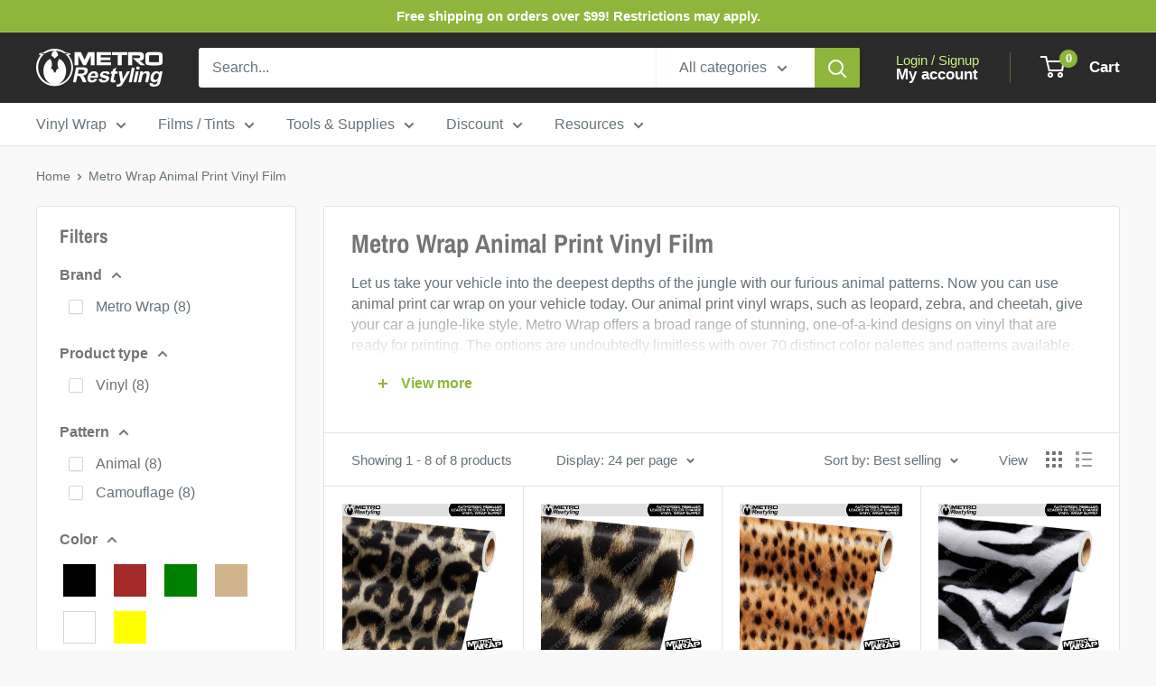

--- FILE ---
content_type: text/html; charset=utf-8
request_url: https://metrorestyling.com/collections/metro-wrap-animal-print-vinyl-wrap
body_size: 48839
content:
<!doctype html>

<html class="no-js" lang="en">
  <head>
    <meta charset="utf-8">
    <meta name="viewport" content="width=device-width, initial-scale=1.0, height=device-height, minimum-scale=1.0, maximum-scale=1.0">
    <meta name="theme-color" content="#8fb63c">
    <script src="https://ajax.googleapis.com/ajax/libs/jquery/3.6.4/jquery.min.js"></script>
    <title>Animal Print Vinyl Wraps: Free Shipping $99+ | Metro Restyling</title><meta name="description" content="Affordable animal print car wraps are available at Metro Restyling. Pick from a variety of colors, textures, and patterns. Order $99+ and receive free shipping!"><link rel="canonical" href="https://metrorestyling.com/collections/metro-wrap-animal-print-vinyl-wrap"><link rel="shortcut icon" href="//metrorestyling.com/cdn/shop/files/MR_Logo-Icon_300px_96x96.png?v=1686855633" type="image/png"><link rel="preload" as="style" href="//metrorestyling.com/cdn/shop/t/111/assets/theme.css?v=5521986275223684141746199473">
    <link rel="preload" as="script" href="//metrorestyling.com/cdn/shop/t/111/assets/theme.js?v=100826050309035837771714747093">
    <link rel="preconnect" href="https://cdn.shopify.com">
    <link rel="preconnect" href="https://fonts.shopifycdn.com">
    <link rel="dns-prefetch" href="https://productreviews.shopifycdn.com">
    <link rel="dns-prefetch" href="https://ajax.googleapis.com">
    <link rel="dns-prefetch" href="https://maps.googleapis.com">
    <link rel="dns-prefetch" href="https://maps.gstatic.com">

    <meta property="og:type" content="website">
  <meta property="og:title" content="Metro Wrap Animal Print Vinyl Film">
  <meta property="og:image" content="http://metrorestyling.com/cdn/shop/collections/MR_Collection_MetroWrap_Animal-Print.jpg?v=1611339076">
  <meta property="og:image:secure_url" content="https://metrorestyling.com/cdn/shop/collections/MR_Collection_MetroWrap_Animal-Print.jpg?v=1611339076">
  <meta property="og:image:width" content="1000">
  <meta property="og:image:height" content="1000"><meta property="og:description" content="Affordable animal print car wraps are available at Metro Restyling. Pick from a variety of colors, textures, and patterns. Order $99+ and receive free shipping!"><meta property="og:url" content="https://metrorestyling.com/collections/metro-wrap-animal-print-vinyl-wrap">
<meta property="og:site_name" content="Metro Restyling"><meta name="twitter:card" content="summary"><meta name="twitter:title" content="Metro Wrap Animal Print Vinyl Film">
  <meta name="twitter:description" content="Let us take your vehicle into the deepest depths of the jungle with our furious animal patterns. Now you can use animal print car wrap on your vehicle today. Our animal print vinyl wraps, such as leopard, zebra, and cheetah, give your car a jungle-like style. Metro Wrap offers a broad range of stunning, one-of-a-kind designs on vinyl that are ready for printing. The options are undoubtedly limitless with over 70 distinct color palettes and patterns available. Superior performance, outstanding dependability, and an unmatched range of possibilities are all features of our vinyl wraps. Utilize Metro Wrap vinyl quality, finishes, and textures to set your car apart from the crowd. Animal print vinyl wrap comes with the choice of satin, gloss, or matte finishes. Metro specializes in providing you with the best, highest-quality animal print wrap available. When determining which">
  <meta name="twitter:image" content="https://metrorestyling.com/cdn/shop/collections/MR_Collection_MetroWrap_Animal-Print_600x600_crop_center.jpg?v=1611339076">
    <link rel="preload" href="//metrorestyling.com/cdn/fonts/archivo_narrow/archivonarrow_n7.c049bee49aa92b4cfee86dd4e79c9194b8519e2b.woff2" as="font" type="font/woff2" crossorigin><style>
  @font-face {
  font-family: "Archivo Narrow";
  font-weight: 700;
  font-style: normal;
  font-display: swap;
  src: url("//metrorestyling.com/cdn/fonts/archivo_narrow/archivonarrow_n7.c049bee49aa92b4cfee86dd4e79c9194b8519e2b.woff2") format("woff2"),
       url("//metrorestyling.com/cdn/fonts/archivo_narrow/archivonarrow_n7.89eabe3e1f3044c02b965aa5ad3e57c9e898709d.woff") format("woff");
}

  
@font-face {
  font-family: "Archivo Narrow";
  font-weight: 700;
  font-style: italic;
  font-display: swap;
  src: url("//metrorestyling.com/cdn/fonts/archivo_narrow/archivonarrow_i7.394cd4c9437ad9084e13f72957e92bfbe366a689.woff2") format("woff2"),
       url("//metrorestyling.com/cdn/fonts/archivo_narrow/archivonarrow_i7.f7e98758eef2e613f5c757b5780e7f43b6bcf700.woff") format("woff");
}


  
  
  

  :root {
    --default-text-font-size : 15px;
    --base-text-font-size    : 16px;
    --heading-font-family    : "Archivo Narrow", sans-serif;
    --heading-font-weight    : 700;
    --heading-font-style     : normal;
    --text-font-family       : Helvetica, Arial, sans-serif;
    --text-font-weight       : 400;
    --text-font-style        : normal;
    --text-font-bolder-weight: bolder;
    --text-link-decoration   : underline;

    --text-color               : #677279;
    --text-color-rgb           : 103, 114, 121;
    --heading-color            : #747474;
    --border-color             : #e1e3e4;
    --border-color-rgb         : 225, 227, 228;
    --form-border-color        : #d4d6d8;
    --accent-color             : #8fb63c;
    --accent-color-rgb         : 143, 182, 60;
    --link-color               : #8fb63c;
    --link-color-hover         : #627c29;
    --background               : #f9f9f9;
    --secondary-background     : #ffffff;
    --secondary-background-rgb : 255, 255, 255;
    --accent-background        : rgba(143, 182, 60, 0.08);

    --input-background: #ffffff;

    --error-color       : #ff0000;
    --error-background  : rgba(255, 0, 0, 0.07);
    --success-color     : #00aa00;
    --success-background: rgba(0, 170, 0, 0.11);

    --primary-button-background      : #8fb63c;
    --primary-button-background-rgb  : 143, 182, 60;
    --primary-button-text-color      : #ffffff;
    --secondary-button-background    : #2a2a2a;
    --secondary-button-background-rgb: 42, 42, 42;
    --secondary-button-text-color    : #ffffff;

    --header-background      : #2a2a2a;
    --header-text-color      : #ffffff;
    --header-light-text-color: #ccef7f;
    --header-border-color    : rgba(204, 239, 127, 0.3);
    --header-accent-color    : #8fb63c;

    --footer-background-color:    #f9f9f9;
    --footer-heading-text-color:  #8fb63c;
    --footer-body-text-color:     #677279;
    --footer-body-text-color-rgb: 103, 114, 121;
    --footer-accent-color:        #8fb63c;
    --footer-accent-color-rgb:    143, 182, 60;
    --footer-border:              1px solid var(--border-color);
    
    --flickity-arrow-color: #abb1b4;--product-on-sale-accent           : #008a00;
    --product-on-sale-accent-rgb       : 0, 138, 0;
    --product-on-sale-color            : #ffffff;
    --product-in-stock-color           : #008a00;
    --product-low-stock-color          : #ee0000;
    --product-sold-out-color           : #8a9297;
    --product-custom-label-1-background: #0073ff;
    --product-custom-label-1-color     : #ffffff;
    --product-custom-label-2-background: #b300ff;
    --product-custom-label-2-color     : #ffffff;
    --product-review-star-color        : #ffbd00;

    --mobile-container-gutter : 20px;
    --desktop-container-gutter: 40px;

    /* Shopify related variables */
    --payment-terms-background-color: #f9f9f9;
  }
</style>

<script>
  // IE11 does not have support for CSS variables, so we have to polyfill them
  if (!(((window || {}).CSS || {}).supports && window.CSS.supports('(--a: 0)'))) {
    const script = document.createElement('script');
    script.type = 'text/javascript';
    script.src = 'https://cdn.jsdelivr.net/npm/css-vars-ponyfill@2';
    script.onload = function() {
      cssVars({});
    };

    document.getElementsByTagName('head')[0].appendChild(script);
  }
</script>


    <script>window.performance && window.performance.mark && window.performance.mark('shopify.content_for_header.start');</script><meta name="google-site-verification" content="FBEpn-Zc6nVhD1TeB9WXxGNsWq-CVmPLapnKs--hoMg">
<meta id="shopify-digital-wallet" name="shopify-digital-wallet" content="/46739488920/digital_wallets/dialog">
<meta name="shopify-checkout-api-token" content="25a710aeb30a638166a8844bba6f22f7">
<meta id="in-context-paypal-metadata" data-shop-id="46739488920" data-venmo-supported="true" data-environment="production" data-locale="en_US" data-paypal-v4="true" data-currency="USD">
<link rel="alternate" type="application/atom+xml" title="Feed" href="/collections/metro-wrap-animal-print-vinyl-wrap.atom" />
<link rel="alternate" type="application/json+oembed" href="https://metrorestyling.com/collections/metro-wrap-animal-print-vinyl-wrap.oembed">
<script async="async" src="/checkouts/internal/preloads.js?locale=en-US"></script>
<link rel="preconnect" href="https://shop.app" crossorigin="anonymous">
<script async="async" src="https://shop.app/checkouts/internal/preloads.js?locale=en-US&shop_id=46739488920" crossorigin="anonymous"></script>
<script id="apple-pay-shop-capabilities" type="application/json">{"shopId":46739488920,"countryCode":"US","currencyCode":"USD","merchantCapabilities":["supports3DS"],"merchantId":"gid:\/\/shopify\/Shop\/46739488920","merchantName":"Metro Restyling","requiredBillingContactFields":["postalAddress","email","phone"],"requiredShippingContactFields":["postalAddress","email","phone"],"shippingType":"shipping","supportedNetworks":["visa","masterCard","amex","discover","elo","jcb"],"total":{"type":"pending","label":"Metro Restyling","amount":"1.00"},"shopifyPaymentsEnabled":true,"supportsSubscriptions":true}</script>
<script id="shopify-features" type="application/json">{"accessToken":"25a710aeb30a638166a8844bba6f22f7","betas":["rich-media-storefront-analytics"],"domain":"metrorestyling.com","predictiveSearch":true,"shopId":46739488920,"locale":"en"}</script>
<script>var Shopify = Shopify || {};
Shopify.shop = "metrorestyling.myshopify.com";
Shopify.locale = "en";
Shopify.currency = {"active":"USD","rate":"1.0"};
Shopify.country = "US";
Shopify.theme = {"name":"Warehouse 5\/3\/24","id":137465036969,"schema_name":"Warehouse","schema_version":"5.1.0","theme_store_id":871,"role":"main"};
Shopify.theme.handle = "null";
Shopify.theme.style = {"id":null,"handle":null};
Shopify.cdnHost = "metrorestyling.com/cdn";
Shopify.routes = Shopify.routes || {};
Shopify.routes.root = "/";</script>
<script type="module">!function(o){(o.Shopify=o.Shopify||{}).modules=!0}(window);</script>
<script>!function(o){function n(){var o=[];function n(){o.push(Array.prototype.slice.apply(arguments))}return n.q=o,n}var t=o.Shopify=o.Shopify||{};t.loadFeatures=n(),t.autoloadFeatures=n()}(window);</script>
<script>
  window.ShopifyPay = window.ShopifyPay || {};
  window.ShopifyPay.apiHost = "shop.app\/pay";
  window.ShopifyPay.redirectState = null;
</script>
<script id="shop-js-analytics" type="application/json">{"pageType":"collection"}</script>
<script defer="defer" async type="module" src="//metrorestyling.com/cdn/shopifycloud/shop-js/modules/v2/client.init-shop-cart-sync_C5BV16lS.en.esm.js"></script>
<script defer="defer" async type="module" src="//metrorestyling.com/cdn/shopifycloud/shop-js/modules/v2/chunk.common_CygWptCX.esm.js"></script>
<script type="module">
  await import("//metrorestyling.com/cdn/shopifycloud/shop-js/modules/v2/client.init-shop-cart-sync_C5BV16lS.en.esm.js");
await import("//metrorestyling.com/cdn/shopifycloud/shop-js/modules/v2/chunk.common_CygWptCX.esm.js");

  window.Shopify.SignInWithShop?.initShopCartSync?.({"fedCMEnabled":true,"windoidEnabled":true});

</script>
<script>
  window.Shopify = window.Shopify || {};
  if (!window.Shopify.featureAssets) window.Shopify.featureAssets = {};
  window.Shopify.featureAssets['shop-js'] = {"shop-cart-sync":["modules/v2/client.shop-cart-sync_ZFArdW7E.en.esm.js","modules/v2/chunk.common_CygWptCX.esm.js"],"shop-button":["modules/v2/client.shop-button_tlx5R9nI.en.esm.js","modules/v2/chunk.common_CygWptCX.esm.js"],"init-fed-cm":["modules/v2/client.init-fed-cm_CmiC4vf6.en.esm.js","modules/v2/chunk.common_CygWptCX.esm.js"],"init-windoid":["modules/v2/client.init-windoid_sURxWdc1.en.esm.js","modules/v2/chunk.common_CygWptCX.esm.js"],"init-shop-cart-sync":["modules/v2/client.init-shop-cart-sync_C5BV16lS.en.esm.js","modules/v2/chunk.common_CygWptCX.esm.js"],"init-shop-email-lookup-coordinator":["modules/v2/client.init-shop-email-lookup-coordinator_B8hsDcYM.en.esm.js","modules/v2/chunk.common_CygWptCX.esm.js"],"shop-cash-offers":["modules/v2/client.shop-cash-offers_DOA2yAJr.en.esm.js","modules/v2/chunk.common_CygWptCX.esm.js","modules/v2/chunk.modal_D71HUcav.esm.js"],"pay-button":["modules/v2/client.pay-button_FdsNuTd3.en.esm.js","modules/v2/chunk.common_CygWptCX.esm.js"],"shop-login-button":["modules/v2/client.shop-login-button_C5VAVYt1.en.esm.js","modules/v2/chunk.common_CygWptCX.esm.js","modules/v2/chunk.modal_D71HUcav.esm.js"],"shop-toast-manager":["modules/v2/client.shop-toast-manager_ClPi3nE9.en.esm.js","modules/v2/chunk.common_CygWptCX.esm.js"],"avatar":["modules/v2/client.avatar_BTnouDA3.en.esm.js"],"init-shop-for-new-customer-accounts":["modules/v2/client.init-shop-for-new-customer-accounts_ChsxoAhi.en.esm.js","modules/v2/client.shop-login-button_C5VAVYt1.en.esm.js","modules/v2/chunk.common_CygWptCX.esm.js","modules/v2/chunk.modal_D71HUcav.esm.js"],"init-customer-accounts":["modules/v2/client.init-customer-accounts_DxDtT_ad.en.esm.js","modules/v2/client.shop-login-button_C5VAVYt1.en.esm.js","modules/v2/chunk.common_CygWptCX.esm.js","modules/v2/chunk.modal_D71HUcav.esm.js"],"init-customer-accounts-sign-up":["modules/v2/client.init-customer-accounts-sign-up_CPSyQ0Tj.en.esm.js","modules/v2/client.shop-login-button_C5VAVYt1.en.esm.js","modules/v2/chunk.common_CygWptCX.esm.js","modules/v2/chunk.modal_D71HUcav.esm.js"],"lead-capture":["modules/v2/client.lead-capture_Bi8yE_yS.en.esm.js","modules/v2/chunk.common_CygWptCX.esm.js","modules/v2/chunk.modal_D71HUcav.esm.js"],"checkout-modal":["modules/v2/client.checkout-modal_BPM8l0SH.en.esm.js","modules/v2/chunk.common_CygWptCX.esm.js","modules/v2/chunk.modal_D71HUcav.esm.js"],"shop-follow-button":["modules/v2/client.shop-follow-button_Cva4Ekp9.en.esm.js","modules/v2/chunk.common_CygWptCX.esm.js","modules/v2/chunk.modal_D71HUcav.esm.js"],"shop-login":["modules/v2/client.shop-login_D6lNrXab.en.esm.js","modules/v2/chunk.common_CygWptCX.esm.js","modules/v2/chunk.modal_D71HUcav.esm.js"],"payment-terms":["modules/v2/client.payment-terms_CZxnsJam.en.esm.js","modules/v2/chunk.common_CygWptCX.esm.js","modules/v2/chunk.modal_D71HUcav.esm.js"]};
</script>
<script>(function() {
  var isLoaded = false;
  function asyncLoad() {
    if (isLoaded) return;
    isLoaded = true;
    var urls = ["https:\/\/files-shpf.mageworx.com\/productoptions\/source.js?mw_productoptions_t=1684872214\u0026shop=metrorestyling.myshopify.com","https:\/\/id-shop.govx.com\/app\/metrorestyling.myshopify.com\/govx.js?shop=metrorestyling.myshopify.com","\/\/cdn.wishpond.net\/connect.js?merchantId=1586212\u0026writeKey=ba8f189b7467\u0026shop=metrorestyling.myshopify.com","https:\/\/cdn.nfcube.com\/c6a7bbe6a8318fe20e762a8d6417e72a.js?shop=metrorestyling.myshopify.com"];
    for (var i = 0; i < urls.length; i++) {
      var s = document.createElement('script');
      s.type = 'text/javascript';
      s.async = true;
      s.src = urls[i];
      var x = document.getElementsByTagName('script')[0];
      x.parentNode.insertBefore(s, x);
    }
  };
  if(window.attachEvent) {
    window.attachEvent('onload', asyncLoad);
  } else {
    window.addEventListener('load', asyncLoad, false);
  }
})();</script>
<script id="__st">var __st={"a":46739488920,"offset":-18000,"reqid":"28734dc9-a270-4a9b-819b-c7e5eb529233-1768845040","pageurl":"metrorestyling.com\/collections\/metro-wrap-animal-print-vinyl-wrap","u":"df9b368c74a9","p":"collection","rtyp":"collection","rid":222183882904};</script>
<script>window.ShopifyPaypalV4VisibilityTracking = true;</script>
<script id="captcha-bootstrap">!function(){'use strict';const t='contact',e='account',n='new_comment',o=[[t,t],['blogs',n],['comments',n],[t,'customer']],c=[[e,'customer_login'],[e,'guest_login'],[e,'recover_customer_password'],[e,'create_customer']],r=t=>t.map((([t,e])=>`form[action*='/${t}']:not([data-nocaptcha='true']) input[name='form_type'][value='${e}']`)).join(','),a=t=>()=>t?[...document.querySelectorAll(t)].map((t=>t.form)):[];function s(){const t=[...o],e=r(t);return a(e)}const i='password',u='form_key',d=['recaptcha-v3-token','g-recaptcha-response','h-captcha-response',i],f=()=>{try{return window.sessionStorage}catch{return}},m='__shopify_v',_=t=>t.elements[u];function p(t,e,n=!1){try{const o=window.sessionStorage,c=JSON.parse(o.getItem(e)),{data:r}=function(t){const{data:e,action:n}=t;return t[m]||n?{data:e,action:n}:{data:t,action:n}}(c);for(const[e,n]of Object.entries(r))t.elements[e]&&(t.elements[e].value=n);n&&o.removeItem(e)}catch(o){console.error('form repopulation failed',{error:o})}}const l='form_type',E='cptcha';function T(t){t.dataset[E]=!0}const w=window,h=w.document,L='Shopify',v='ce_forms',y='captcha';let A=!1;((t,e)=>{const n=(g='f06e6c50-85a8-45c8-87d0-21a2b65856fe',I='https://cdn.shopify.com/shopifycloud/storefront-forms-hcaptcha/ce_storefront_forms_captcha_hcaptcha.v1.5.2.iife.js',D={infoText:'Protected by hCaptcha',privacyText:'Privacy',termsText:'Terms'},(t,e,n)=>{const o=w[L][v],c=o.bindForm;if(c)return c(t,g,e,D).then(n);var r;o.q.push([[t,g,e,D],n]),r=I,A||(h.body.append(Object.assign(h.createElement('script'),{id:'captcha-provider',async:!0,src:r})),A=!0)});var g,I,D;w[L]=w[L]||{},w[L][v]=w[L][v]||{},w[L][v].q=[],w[L][y]=w[L][y]||{},w[L][y].protect=function(t,e){n(t,void 0,e),T(t)},Object.freeze(w[L][y]),function(t,e,n,w,h,L){const[v,y,A,g]=function(t,e,n){const i=e?o:[],u=t?c:[],d=[...i,...u],f=r(d),m=r(i),_=r(d.filter((([t,e])=>n.includes(e))));return[a(f),a(m),a(_),s()]}(w,h,L),I=t=>{const e=t.target;return e instanceof HTMLFormElement?e:e&&e.form},D=t=>v().includes(t);t.addEventListener('submit',(t=>{const e=I(t);if(!e)return;const n=D(e)&&!e.dataset.hcaptchaBound&&!e.dataset.recaptchaBound,o=_(e),c=g().includes(e)&&(!o||!o.value);(n||c)&&t.preventDefault(),c&&!n&&(function(t){try{if(!f())return;!function(t){const e=f();if(!e)return;const n=_(t);if(!n)return;const o=n.value;o&&e.removeItem(o)}(t);const e=Array.from(Array(32),(()=>Math.random().toString(36)[2])).join('');!function(t,e){_(t)||t.append(Object.assign(document.createElement('input'),{type:'hidden',name:u})),t.elements[u].value=e}(t,e),function(t,e){const n=f();if(!n)return;const o=[...t.querySelectorAll(`input[type='${i}']`)].map((({name:t})=>t)),c=[...d,...o],r={};for(const[a,s]of new FormData(t).entries())c.includes(a)||(r[a]=s);n.setItem(e,JSON.stringify({[m]:1,action:t.action,data:r}))}(t,e)}catch(e){console.error('failed to persist form',e)}}(e),e.submit())}));const S=(t,e)=>{t&&!t.dataset[E]&&(n(t,e.some((e=>e===t))),T(t))};for(const o of['focusin','change'])t.addEventListener(o,(t=>{const e=I(t);D(e)&&S(e,y())}));const B=e.get('form_key'),M=e.get(l),P=B&&M;t.addEventListener('DOMContentLoaded',(()=>{const t=y();if(P)for(const e of t)e.elements[l].value===M&&p(e,B);[...new Set([...A(),...v().filter((t=>'true'===t.dataset.shopifyCaptcha))])].forEach((e=>S(e,t)))}))}(h,new URLSearchParams(w.location.search),n,t,e,['guest_login'])})(!0,!0)}();</script>
<script integrity="sha256-4kQ18oKyAcykRKYeNunJcIwy7WH5gtpwJnB7kiuLZ1E=" data-source-attribution="shopify.loadfeatures" defer="defer" src="//metrorestyling.com/cdn/shopifycloud/storefront/assets/storefront/load_feature-a0a9edcb.js" crossorigin="anonymous"></script>
<script crossorigin="anonymous" defer="defer" src="//metrorestyling.com/cdn/shopifycloud/storefront/assets/shopify_pay/storefront-65b4c6d7.js?v=20250812"></script>
<script data-source-attribution="shopify.dynamic_checkout.dynamic.init">var Shopify=Shopify||{};Shopify.PaymentButton=Shopify.PaymentButton||{isStorefrontPortableWallets:!0,init:function(){window.Shopify.PaymentButton.init=function(){};var t=document.createElement("script");t.src="https://metrorestyling.com/cdn/shopifycloud/portable-wallets/latest/portable-wallets.en.js",t.type="module",document.head.appendChild(t)}};
</script>
<script data-source-attribution="shopify.dynamic_checkout.buyer_consent">
  function portableWalletsHideBuyerConsent(e){var t=document.getElementById("shopify-buyer-consent"),n=document.getElementById("shopify-subscription-policy-button");t&&n&&(t.classList.add("hidden"),t.setAttribute("aria-hidden","true"),n.removeEventListener("click",e))}function portableWalletsShowBuyerConsent(e){var t=document.getElementById("shopify-buyer-consent"),n=document.getElementById("shopify-subscription-policy-button");t&&n&&(t.classList.remove("hidden"),t.removeAttribute("aria-hidden"),n.addEventListener("click",e))}window.Shopify?.PaymentButton&&(window.Shopify.PaymentButton.hideBuyerConsent=portableWalletsHideBuyerConsent,window.Shopify.PaymentButton.showBuyerConsent=portableWalletsShowBuyerConsent);
</script>
<script data-source-attribution="shopify.dynamic_checkout.cart.bootstrap">document.addEventListener("DOMContentLoaded",(function(){function t(){return document.querySelector("shopify-accelerated-checkout-cart, shopify-accelerated-checkout")}if(t())Shopify.PaymentButton.init();else{new MutationObserver((function(e,n){t()&&(Shopify.PaymentButton.init(),n.disconnect())})).observe(document.body,{childList:!0,subtree:!0})}}));
</script>
<link id="shopify-accelerated-checkout-styles" rel="stylesheet" media="screen" href="https://metrorestyling.com/cdn/shopifycloud/portable-wallets/latest/accelerated-checkout-backwards-compat.css" crossorigin="anonymous">
<style id="shopify-accelerated-checkout-cart">
        #shopify-buyer-consent {
  margin-top: 1em;
  display: inline-block;
  width: 100%;
}

#shopify-buyer-consent.hidden {
  display: none;
}

#shopify-subscription-policy-button {
  background: none;
  border: none;
  padding: 0;
  text-decoration: underline;
  font-size: inherit;
  cursor: pointer;
}

#shopify-subscription-policy-button::before {
  box-shadow: none;
}

      </style>

<script>window.performance && window.performance.mark && window.performance.mark('shopify.content_for_header.end');</script>

    <link rel="stylesheet" href="//metrorestyling.com/cdn/shop/t/111/assets/theme.css?v=5521986275223684141746199473">

    


  <script type="application/ld+json">
  {
    "@context": "https://schema.org",
    "@type": "BreadcrumbList",
  "itemListElement": [{
      "@type": "ListItem",
      "position": 1,
      "name": "Home",
      "item": "https://metrorestyling.com"
    },{
          "@type": "ListItem",
          "position": 2,
          "name": "Metro Wrap Animal Print Vinyl Film",
          "item": "https://metrorestyling.com/collections/metro-wrap-animal-print-vinyl-wrap"
        }]
  }
  </script>



    <script>
      // This allows to expose several variables to the global scope, to be used in scripts
      window.theme = {
        pageType: "collection",
        cartCount: 0,
        moneyFormat: "${{amount}}",
        moneyWithCurrencyFormat: "${{amount}} USD",
        currencyCodeEnabled: false,
        showDiscount: true,
        discountMode: "saving",
        cartType: "drawer"
      };

      window.routes = {
        rootUrl: "\/",
        rootUrlWithoutSlash: '',
        cartUrl: "\/cart",
        cartAddUrl: "\/cart\/add",
        cartChangeUrl: "\/cart\/change",
        searchUrl: "\/search",
        productRecommendationsUrl: "\/recommendations\/products"
      };

      window.languages = {
        productRegularPrice: "Regular price",
        productSalePrice: "Sale price",
        collectionOnSaleLabel: "Save {{savings}}",
        productFormUnavailable: "Unavailable",
        productFormAddToCart: "Add to cart",
        productFormPreOrder: "Pre-order",
        productFormSoldOut: "Sold out",
        productAdded: "Product has been added to your cart",
        productAddedShort: "Added!",
        shippingEstimatorNoResults: "No shipping could be found for your address.",
        shippingEstimatorOneResult: "There is one shipping rate for your address:",
        shippingEstimatorMultipleResults: "There are {{count}} shipping rates for your address:",
        shippingEstimatorErrors: "There are some errors:"
      };

      document.documentElement.className = document.documentElement.className.replace('no-js', 'js');
    </script><script src="//metrorestyling.com/cdn/shop/t/111/assets/theme.js?v=100826050309035837771714747093" defer></script>
    <script src="//metrorestyling.com/cdn/shop/t/111/assets/custom.js?v=152130111544322673231742314474" defer></script><script>
        (function () {
          window.onpageshow = function() {
            // We force re-freshing the cart content onpageshow, as most browsers will serve a cache copy when hitting the
            // back button, which cause staled data
            document.documentElement.dispatchEvent(new CustomEvent('cart:refresh', {
              bubbles: true,
              detail: {scrollToTop: false}
            }));
          };
        })();
      </script><!-- BEGIN app block: shopify://apps/seo-on-blog/blocks/avada-seoon-setting/a45c3e67-be9f-4255-a194-b255a24f37c9 --><!-- BEGIN app snippet: avada-seoon-robot --><!-- Avada SEOOn Robot -->





<!-- END app snippet -->
<!-- BEGIN app snippet: avada-seoon-social --><!-- Avada SEOOn Social -->



<!-- END app snippet -->
<!-- BEGIN app snippet: avada-seoon-gsd --><!-- END app snippet -->
<!-- BEGIN app snippet: avada-seoon-custom-css --> <!-- END app snippet -->
<!-- BEGIN app snippet: avada-seoon-faqs-gsd -->

<!-- END app snippet -->
<!-- BEGIN app snippet: avada-seoon-page-tag --><!-- Avada SEOOn Page Tag -->
<!-- BEGIN app snippet: avada-seoon-robot --><!-- Avada SEOOn Robot -->





<!-- END app snippet -->

<link href="//cdn.shopify.com/extensions/019b2f73-0fda-7492-9f0c-984659b366db/seoon-blog-107/assets/page-tag.css" rel="stylesheet" type="text/css" media="all" />
<!-- END Avada SEOOn Page Tag -->
<!-- END app snippet -->
<!-- BEGIN app snippet: avada-seoon-recipe-gsd -->

<!-- END app snippet -->
<!-- BEGIN app snippet: avada-seoon-protect-content --><!-- Avada SEOOn Protect Content --><!--End Avada SEOOn Protect Content -->
<!-- END app snippet -->

<!-- END app block --><!-- BEGIN app block: shopify://apps/xo-gallery/blocks/xo-gallery-seo/e61dfbaa-1a75-4e4e-bffc-324f17325251 --><!-- XO Gallery SEO -->

<!-- End: XO Gallery SEO -->


<!-- END app block --><!-- BEGIN app block: shopify://apps/seguno-popups/blocks/popup-app-embed/f53bd66f-9a20-4ce2-ae2e-ccbd0148bd4b --><meta property="seguno:shop-id" content="46739488920" />


<!-- END app block --><link href="https://cdn.shopify.com/extensions/019b2f73-0fda-7492-9f0c-984659b366db/seoon-blog-107/assets/style-dynamic-product.css" rel="stylesheet" type="text/css" media="all">
<script src="https://cdn.shopify.com/extensions/0199c427-df3e-7dbf-8171-b4fecbfad766/popup-11/assets/popup.js" type="text/javascript" defer="defer"></script>
<link href="https://monorail-edge.shopifysvc.com" rel="dns-prefetch">
<script>(function(){if ("sendBeacon" in navigator && "performance" in window) {try {var session_token_from_headers = performance.getEntriesByType('navigation')[0].serverTiming.find(x => x.name == '_s').description;} catch {var session_token_from_headers = undefined;}var session_cookie_matches = document.cookie.match(/_shopify_s=([^;]*)/);var session_token_from_cookie = session_cookie_matches && session_cookie_matches.length === 2 ? session_cookie_matches[1] : "";var session_token = session_token_from_headers || session_token_from_cookie || "";function handle_abandonment_event(e) {var entries = performance.getEntries().filter(function(entry) {return /monorail-edge.shopifysvc.com/.test(entry.name);});if (!window.abandonment_tracked && entries.length === 0) {window.abandonment_tracked = true;var currentMs = Date.now();var navigation_start = performance.timing.navigationStart;var payload = {shop_id: 46739488920,url: window.location.href,navigation_start,duration: currentMs - navigation_start,session_token,page_type: "collection"};window.navigator.sendBeacon("https://monorail-edge.shopifysvc.com/v1/produce", JSON.stringify({schema_id: "online_store_buyer_site_abandonment/1.1",payload: payload,metadata: {event_created_at_ms: currentMs,event_sent_at_ms: currentMs}}));}}window.addEventListener('pagehide', handle_abandonment_event);}}());</script>
<script id="web-pixels-manager-setup">(function e(e,d,r,n,o){if(void 0===o&&(o={}),!Boolean(null===(a=null===(i=window.Shopify)||void 0===i?void 0:i.analytics)||void 0===a?void 0:a.replayQueue)){var i,a;window.Shopify=window.Shopify||{};var t=window.Shopify;t.analytics=t.analytics||{};var s=t.analytics;s.replayQueue=[],s.publish=function(e,d,r){return s.replayQueue.push([e,d,r]),!0};try{self.performance.mark("wpm:start")}catch(e){}var l=function(){var e={modern:/Edge?\/(1{2}[4-9]|1[2-9]\d|[2-9]\d{2}|\d{4,})\.\d+(\.\d+|)|Firefox\/(1{2}[4-9]|1[2-9]\d|[2-9]\d{2}|\d{4,})\.\d+(\.\d+|)|Chrom(ium|e)\/(9{2}|\d{3,})\.\d+(\.\d+|)|(Maci|X1{2}).+ Version\/(15\.\d+|(1[6-9]|[2-9]\d|\d{3,})\.\d+)([,.]\d+|)( \(\w+\)|)( Mobile\/\w+|) Safari\/|Chrome.+OPR\/(9{2}|\d{3,})\.\d+\.\d+|(CPU[ +]OS|iPhone[ +]OS|CPU[ +]iPhone|CPU IPhone OS|CPU iPad OS)[ +]+(15[._]\d+|(1[6-9]|[2-9]\d|\d{3,})[._]\d+)([._]\d+|)|Android:?[ /-](13[3-9]|1[4-9]\d|[2-9]\d{2}|\d{4,})(\.\d+|)(\.\d+|)|Android.+Firefox\/(13[5-9]|1[4-9]\d|[2-9]\d{2}|\d{4,})\.\d+(\.\d+|)|Android.+Chrom(ium|e)\/(13[3-9]|1[4-9]\d|[2-9]\d{2}|\d{4,})\.\d+(\.\d+|)|SamsungBrowser\/([2-9]\d|\d{3,})\.\d+/,legacy:/Edge?\/(1[6-9]|[2-9]\d|\d{3,})\.\d+(\.\d+|)|Firefox\/(5[4-9]|[6-9]\d|\d{3,})\.\d+(\.\d+|)|Chrom(ium|e)\/(5[1-9]|[6-9]\d|\d{3,})\.\d+(\.\d+|)([\d.]+$|.*Safari\/(?![\d.]+ Edge\/[\d.]+$))|(Maci|X1{2}).+ Version\/(10\.\d+|(1[1-9]|[2-9]\d|\d{3,})\.\d+)([,.]\d+|)( \(\w+\)|)( Mobile\/\w+|) Safari\/|Chrome.+OPR\/(3[89]|[4-9]\d|\d{3,})\.\d+\.\d+|(CPU[ +]OS|iPhone[ +]OS|CPU[ +]iPhone|CPU IPhone OS|CPU iPad OS)[ +]+(10[._]\d+|(1[1-9]|[2-9]\d|\d{3,})[._]\d+)([._]\d+|)|Android:?[ /-](13[3-9]|1[4-9]\d|[2-9]\d{2}|\d{4,})(\.\d+|)(\.\d+|)|Mobile Safari.+OPR\/([89]\d|\d{3,})\.\d+\.\d+|Android.+Firefox\/(13[5-9]|1[4-9]\d|[2-9]\d{2}|\d{4,})\.\d+(\.\d+|)|Android.+Chrom(ium|e)\/(13[3-9]|1[4-9]\d|[2-9]\d{2}|\d{4,})\.\d+(\.\d+|)|Android.+(UC? ?Browser|UCWEB|U3)[ /]?(15\.([5-9]|\d{2,})|(1[6-9]|[2-9]\d|\d{3,})\.\d+)\.\d+|SamsungBrowser\/(5\.\d+|([6-9]|\d{2,})\.\d+)|Android.+MQ{2}Browser\/(14(\.(9|\d{2,})|)|(1[5-9]|[2-9]\d|\d{3,})(\.\d+|))(\.\d+|)|K[Aa][Ii]OS\/(3\.\d+|([4-9]|\d{2,})\.\d+)(\.\d+|)/},d=e.modern,r=e.legacy,n=navigator.userAgent;return n.match(d)?"modern":n.match(r)?"legacy":"unknown"}(),u="modern"===l?"modern":"legacy",c=(null!=n?n:{modern:"",legacy:""})[u],f=function(e){return[e.baseUrl,"/wpm","/b",e.hashVersion,"modern"===e.buildTarget?"m":"l",".js"].join("")}({baseUrl:d,hashVersion:r,buildTarget:u}),m=function(e){var d=e.version,r=e.bundleTarget,n=e.surface,o=e.pageUrl,i=e.monorailEndpoint;return{emit:function(e){var a=e.status,t=e.errorMsg,s=(new Date).getTime(),l=JSON.stringify({metadata:{event_sent_at_ms:s},events:[{schema_id:"web_pixels_manager_load/3.1",payload:{version:d,bundle_target:r,page_url:o,status:a,surface:n,error_msg:t},metadata:{event_created_at_ms:s}}]});if(!i)return console&&console.warn&&console.warn("[Web Pixels Manager] No Monorail endpoint provided, skipping logging."),!1;try{return self.navigator.sendBeacon.bind(self.navigator)(i,l)}catch(e){}var u=new XMLHttpRequest;try{return u.open("POST",i,!0),u.setRequestHeader("Content-Type","text/plain"),u.send(l),!0}catch(e){return console&&console.warn&&console.warn("[Web Pixels Manager] Got an unhandled error while logging to Monorail."),!1}}}}({version:r,bundleTarget:l,surface:e.surface,pageUrl:self.location.href,monorailEndpoint:e.monorailEndpoint});try{o.browserTarget=l,function(e){var d=e.src,r=e.async,n=void 0===r||r,o=e.onload,i=e.onerror,a=e.sri,t=e.scriptDataAttributes,s=void 0===t?{}:t,l=document.createElement("script"),u=document.querySelector("head"),c=document.querySelector("body");if(l.async=n,l.src=d,a&&(l.integrity=a,l.crossOrigin="anonymous"),s)for(var f in s)if(Object.prototype.hasOwnProperty.call(s,f))try{l.dataset[f]=s[f]}catch(e){}if(o&&l.addEventListener("load",o),i&&l.addEventListener("error",i),u)u.appendChild(l);else{if(!c)throw new Error("Did not find a head or body element to append the script");c.appendChild(l)}}({src:f,async:!0,onload:function(){if(!function(){var e,d;return Boolean(null===(d=null===(e=window.Shopify)||void 0===e?void 0:e.analytics)||void 0===d?void 0:d.initialized)}()){var d=window.webPixelsManager.init(e)||void 0;if(d){var r=window.Shopify.analytics;r.replayQueue.forEach((function(e){var r=e[0],n=e[1],o=e[2];d.publishCustomEvent(r,n,o)})),r.replayQueue=[],r.publish=d.publishCustomEvent,r.visitor=d.visitor,r.initialized=!0}}},onerror:function(){return m.emit({status:"failed",errorMsg:"".concat(f," has failed to load")})},sri:function(e){var d=/^sha384-[A-Za-z0-9+/=]+$/;return"string"==typeof e&&d.test(e)}(c)?c:"",scriptDataAttributes:o}),m.emit({status:"loading"})}catch(e){m.emit({status:"failed",errorMsg:(null==e?void 0:e.message)||"Unknown error"})}}})({shopId: 46739488920,storefrontBaseUrl: "https://metrorestyling.com",extensionsBaseUrl: "https://extensions.shopifycdn.com/cdn/shopifycloud/web-pixels-manager",monorailEndpoint: "https://monorail-edge.shopifysvc.com/unstable/produce_batch",surface: "storefront-renderer",enabledBetaFlags: ["2dca8a86"],webPixelsConfigList: [{"id":"538116265","configuration":"{\"config\":\"{\\\"google_tag_ids\\\":[\\\"G-2VKKFWHR50\\\",\\\"AW-1017703654\\\"],\\\"gtag_events\\\":[{\\\"type\\\":\\\"search\\\",\\\"action_label\\\":[\\\"G-2VKKFWHR50\\\",\\\"AW-1017703654\\\/KffeCJKBgPkBEObZo-UD\\\"]},{\\\"type\\\":\\\"begin_checkout\\\",\\\"action_label\\\":[\\\"G-2VKKFWHR50\\\",\\\"AW-1017703654\\\/utxbCI-BgPkBEObZo-UD\\\"]},{\\\"type\\\":\\\"view_item\\\",\\\"action_label\\\":[\\\"G-2VKKFWHR50\\\",\\\"AW-1017703654\\\/TFF3CImBgPkBEObZo-UD\\\"]},{\\\"type\\\":\\\"purchase\\\",\\\"action_label\\\":[\\\"G-2VKKFWHR50\\\",\\\"AW-1017703654\\\/rgkkCIaBgPkBEObZo-UD\\\"]},{\\\"type\\\":\\\"page_view\\\",\\\"action_label\\\":[\\\"G-2VKKFWHR50\\\",\\\"AW-1017703654\\\/zk0HCIOBgPkBEObZo-UD\\\"]},{\\\"type\\\":\\\"add_payment_info\\\",\\\"action_label\\\":[\\\"G-2VKKFWHR50\\\",\\\"AW-1017703654\\\/GuHNCJWBgPkBEObZo-UD\\\"]},{\\\"type\\\":\\\"add_to_cart\\\",\\\"action_label\\\":[\\\"G-2VKKFWHR50\\\",\\\"AW-1017703654\\\/0-umCIyBgPkBEObZo-UD\\\"]}],\\\"enable_monitoring_mode\\\":false}\"}","eventPayloadVersion":"v1","runtimeContext":"OPEN","scriptVersion":"b2a88bafab3e21179ed38636efcd8a93","type":"APP","apiClientId":1780363,"privacyPurposes":[],"dataSharingAdjustments":{"protectedCustomerApprovalScopes":["read_customer_address","read_customer_email","read_customer_name","read_customer_personal_data","read_customer_phone"]}},{"id":"279904425","configuration":"{\"pixel_id\":\"454053709115175\",\"pixel_type\":\"facebook_pixel\",\"metaapp_system_user_token\":\"-\"}","eventPayloadVersion":"v1","runtimeContext":"OPEN","scriptVersion":"ca16bc87fe92b6042fbaa3acc2fbdaa6","type":"APP","apiClientId":2329312,"privacyPurposes":["ANALYTICS","MARKETING","SALE_OF_DATA"],"dataSharingAdjustments":{"protectedCustomerApprovalScopes":["read_customer_address","read_customer_email","read_customer_name","read_customer_personal_data","read_customer_phone"]}},{"id":"86605993","configuration":"{\"tagID\":\"2613046550522\"}","eventPayloadVersion":"v1","runtimeContext":"STRICT","scriptVersion":"18031546ee651571ed29edbe71a3550b","type":"APP","apiClientId":3009811,"privacyPurposes":["ANALYTICS","MARKETING","SALE_OF_DATA"],"dataSharingAdjustments":{"protectedCustomerApprovalScopes":["read_customer_address","read_customer_email","read_customer_name","read_customer_personal_data","read_customer_phone"]}},{"id":"131236009","eventPayloadVersion":"1","runtimeContext":"LAX","scriptVersion":"2","type":"CUSTOM","privacyPurposes":["ANALYTICS","MARKETING","SALE_OF_DATA"],"name":"Google Tag"},{"id":"shopify-app-pixel","configuration":"{}","eventPayloadVersion":"v1","runtimeContext":"STRICT","scriptVersion":"0450","apiClientId":"shopify-pixel","type":"APP","privacyPurposes":["ANALYTICS","MARKETING"]},{"id":"shopify-custom-pixel","eventPayloadVersion":"v1","runtimeContext":"LAX","scriptVersion":"0450","apiClientId":"shopify-pixel","type":"CUSTOM","privacyPurposes":["ANALYTICS","MARKETING"]}],isMerchantRequest: false,initData: {"shop":{"name":"Metro Restyling","paymentSettings":{"currencyCode":"USD"},"myshopifyDomain":"metrorestyling.myshopify.com","countryCode":"US","storefrontUrl":"https:\/\/metrorestyling.com"},"customer":null,"cart":null,"checkout":null,"productVariants":[],"purchasingCompany":null},},"https://metrorestyling.com/cdn","fcfee988w5aeb613cpc8e4bc33m6693e112",{"modern":"","legacy":""},{"shopId":"46739488920","storefrontBaseUrl":"https:\/\/metrorestyling.com","extensionBaseUrl":"https:\/\/extensions.shopifycdn.com\/cdn\/shopifycloud\/web-pixels-manager","surface":"storefront-renderer","enabledBetaFlags":"[\"2dca8a86\"]","isMerchantRequest":"false","hashVersion":"fcfee988w5aeb613cpc8e4bc33m6693e112","publish":"custom","events":"[[\"page_viewed\",{}],[\"collection_viewed\",{\"collection\":{\"id\":\"222183882904\",\"title\":\"Metro Wrap Animal Print Vinyl Film\",\"productVariants\":[{\"price\":{\"amount\":20.0,\"currencyCode\":\"USD\"},\"product\":{\"title\":\"Metro Wrap Small Leopard Animal Print Vinyl Film\",\"vendor\":\"Metro Wrap\",\"id\":\"5997912228009\",\"untranslatedTitle\":\"Metro Wrap Small Leopard Animal Print Vinyl Film\",\"url\":\"\/products\/metro-wrap-small-leopard-animal-print-vinyl-film\",\"type\":\"Vinyl\"},\"id\":\"38586151207081\",\"image\":{\"src\":\"\/\/metrorestyling.com\/cdn\/shop\/products\/PATTERN-Animal-Print-Small-Leopard_9f2b51d9-c41f-4357-821d-d40c045147ee.jpg?v=1669817207\"},\"sku\":\"AP-SM-LPRD-1-MW\",\"title\":\"59in x 1ft \/ Metro Wrap\",\"untranslatedTitle\":\"59in x 1ft \/ Metro Wrap\"},{\"price\":{\"amount\":20.0,\"currencyCode\":\"USD\"},\"product\":{\"title\":\"Metro Wrap Leopard Animal Print Vinyl Film\",\"vendor\":\"Metro Wrap\",\"id\":\"5997911998633\",\"untranslatedTitle\":\"Metro Wrap Leopard Animal Print Vinyl Film\",\"url\":\"\/products\/metro-wrap-leopard-animal-print-vinyl-film\",\"type\":\"Vinyl\"},\"id\":\"38586147340457\",\"image\":{\"src\":\"\/\/metrorestyling.com\/cdn\/shop\/products\/PATTERN-Animal-Print-Leopard_73e9ab7d-1af6-4fc9-b46e-25c46c46051f.jpg?v=1669817110\"},\"sku\":\"AP-LPRD-1-MW\",\"title\":\"59in x 1ft \/ Metro Wrap\",\"untranslatedTitle\":\"59in x 1ft \/ Metro Wrap\"},{\"price\":{\"amount\":20.0,\"currencyCode\":\"USD\"},\"product\":{\"title\":\"Metro Wrap Small Cheetah Animal Print Vinyl Film\",\"vendor\":\"Metro Wrap\",\"id\":\"5997911605417\",\"untranslatedTitle\":\"Metro Wrap Small Cheetah Animal Print Vinyl Film\",\"url\":\"\/products\/metro-wrap-small-cheetah-animal-print-vinyl-film\",\"type\":\"Vinyl\"},\"id\":\"38586149765289\",\"image\":{\"src\":\"\/\/metrorestyling.com\/cdn\/shop\/products\/PATTERN-Animal-Print-Small-Cheetah_718c8840-0780-4380-a4e2-8f64cd3a4f71.jpg?v=1669817139\"},\"sku\":\"AP-SM-CHTA-1-MW\",\"title\":\"59in x 1ft \/ Metro Wrap\",\"untranslatedTitle\":\"59in x 1ft \/ Metro Wrap\"},{\"price\":{\"amount\":20.0,\"currencyCode\":\"USD\"},\"product\":{\"title\":\"Metro Wrap Zebra Animal Print Vinyl Film\",\"vendor\":\"Metro Wrap\",\"id\":\"5997912981673\",\"untranslatedTitle\":\"Metro Wrap Zebra Animal Print Vinyl Film\",\"url\":\"\/products\/metro-wrap-zebra-animal-print-vinyl-film\",\"type\":\"Vinyl\"},\"id\":\"38586156023977\",\"image\":{\"src\":\"\/\/metrorestyling.com\/cdn\/shop\/products\/PATTERN-Animal-Print-Zebra_bfdc4983-3b3a-4744-8eb1-a80e513750a6.jpg?v=1669817336\"},\"sku\":\"AP-ZBRA-1-MW\",\"title\":\"59in x 1ft \/ Metro Wrap\",\"untranslatedTitle\":\"59in x 1ft \/ Metro Wrap\"},{\"price\":{\"amount\":20.0,\"currencyCode\":\"USD\"},\"product\":{\"title\":\"Metro Wrap Scale Anole Camouflage Vinyl Film\",\"vendor\":\"Metro Wrap\",\"id\":\"6583355572393\",\"untranslatedTitle\":\"Metro Wrap Scale Anole Camouflage Vinyl Film\",\"url\":\"\/products\/metro-wrap-scale-anole-camouflage-vinyl-film\",\"type\":\"Vinyl\"},\"id\":\"39383563206825\",\"image\":{\"src\":\"\/\/metrorestyling.com\/cdn\/shop\/products\/Reptile-Camo_Anole_b3a52810-8722-4d7c-97ed-398aec293c4b.jpg?v=1671562623\"},\"sku\":\"SCL-ANL-1-MW\",\"title\":\"59in x 1ft \/ Metro Wrap\",\"untranslatedTitle\":\"59in x 1ft \/ Metro Wrap\"},{\"price\":{\"amount\":20.0,\"currencyCode\":\"USD\"},\"product\":{\"title\":\"Metro Wrap Small Zebra Animal Print Vinyl Film\",\"vendor\":\"Metro Wrap\",\"id\":\"5997912555689\",\"untranslatedTitle\":\"Metro Wrap Small Zebra Animal Print Vinyl Film\",\"url\":\"\/products\/metro-wrap-small-zebra-animal-print-vinyl-film\",\"type\":\"Vinyl\"},\"id\":\"38586152845481\",\"image\":{\"src\":\"\/\/metrorestyling.com\/cdn\/shop\/products\/PATTERN-Animal-Print-Small-Zebra_30d5d081-83c7-4e70-be0a-cf5217a13301.jpg?v=1669817236\"},\"sku\":\"AP-SM-ZBRA-1-MW\",\"title\":\"59in x 1ft \/ Metro Wrap\",\"untranslatedTitle\":\"59in x 1ft \/ Metro Wrap\"},{\"price\":{\"amount\":20.0,\"currencyCode\":\"USD\"},\"product\":{\"title\":\"Metro Wrap Cheetah Animal Print Vinyl Film\",\"vendor\":\"Metro Wrap\",\"id\":\"5997911507113\",\"untranslatedTitle\":\"Metro Wrap Cheetah Animal Print Vinyl Film\",\"url\":\"\/products\/metro-wrap-cheetah-animal-print-vinyl-film\",\"type\":\"Vinyl\"},\"id\":\"38586145341609\",\"image\":{\"src\":\"\/\/metrorestyling.com\/cdn\/shop\/products\/PATTERN-Animal-Print-Cheetah_92c14249-95a3-44a7-8992-ac2d66867056.jpg?v=1669817063\"},\"sku\":\"AP-CHTA-1-MW\",\"title\":\"59in x 1ft \/ Metro Wrap\",\"untranslatedTitle\":\"59in x 1ft \/ Metro Wrap\"},{\"price\":{\"amount\":20.0,\"currencyCode\":\"USD\"},\"product\":{\"title\":\"Metro Wrap Scale Diamondback Camouflage Vinyl Film\",\"vendor\":\"Metro Wrap\",\"id\":\"6583355605161\",\"untranslatedTitle\":\"Metro Wrap Scale Diamondback Camouflage Vinyl Film\",\"url\":\"\/products\/metro-wrap-scale-diamondback-camouflage-vinyl-film\",\"type\":\"Vinyl\"},\"id\":\"39383563272361\",\"image\":{\"src\":\"\/\/metrorestyling.com\/cdn\/shop\/products\/Reptile-Camo_Diamondback_3ec3bf33-f738-444b-bf85-e56f80f44135.jpg?v=1671562642\"},\"sku\":\"SCL-DBK-1-MW\",\"title\":\"59in x 1ft \/ Metro Wrap\",\"untranslatedTitle\":\"59in x 1ft \/ Metro Wrap\"}]}}]]"});</script><script>
  window.ShopifyAnalytics = window.ShopifyAnalytics || {};
  window.ShopifyAnalytics.meta = window.ShopifyAnalytics.meta || {};
  window.ShopifyAnalytics.meta.currency = 'USD';
  var meta = {"products":[{"id":5997912228009,"gid":"gid:\/\/shopify\/Product\/5997912228009","vendor":"Metro Wrap","type":"Vinyl","handle":"metro-wrap-small-leopard-animal-print-vinyl-film","variants":[{"id":38586151207081,"price":2000,"name":"Metro Wrap Small Leopard Animal Print Vinyl Film - 59in x 1ft \/ Metro Wrap","public_title":"59in x 1ft \/ Metro Wrap","sku":"AP-SM-LPRD-1-MW"},{"id":38586151174313,"price":2500,"name":"Metro Wrap Small Leopard Animal Print Vinyl Film - 59in x 15in (Scaled) \/ Metro Wrap","public_title":"59in x 15in (Scaled) \/ Metro Wrap","sku":"AP-SM-LPRD-59x15-MW"},{"id":38586151239849,"price":4000,"name":"Metro Wrap Small Leopard Animal Print Vinyl Film - 59in x 2ft \/ Metro Wrap","public_title":"59in x 2ft \/ Metro Wrap","sku":"AP-SM-LPRD-2-MW"},{"id":38586151272617,"price":6000,"name":"Metro Wrap Small Leopard Animal Print Vinyl Film - 59in x 3ft \/ Metro Wrap","public_title":"59in x 3ft \/ Metro Wrap","sku":"AP-SM-LPRD-3-MW"},{"id":38586151305385,"price":7900,"name":"Metro Wrap Small Leopard Animal Print Vinyl Film - 59in x 4ft \/ Metro Wrap","public_title":"59in x 4ft \/ Metro Wrap","sku":"AP-SM-LPRD-4-MW"},{"id":38586151338153,"price":9900,"name":"Metro Wrap Small Leopard Animal Print Vinyl Film - 59in x 5ft \/ Metro Wrap","public_title":"59in x 5ft \/ Metro Wrap","sku":"AP-SM-LPRD-5-MW"},{"id":38586151370921,"price":11800,"name":"Metro Wrap Small Leopard Animal Print Vinyl Film - 59in x 6ft \/ Metro Wrap","public_title":"59in x 6ft \/ Metro Wrap","sku":"AP-SM-LPRD-6-MW"},{"id":38586151403689,"price":13700,"name":"Metro Wrap Small Leopard Animal Print Vinyl Film - 59in x 7ft \/ Metro Wrap","public_title":"59in x 7ft \/ Metro Wrap","sku":"AP-SM-LPRD-7-MW"},{"id":38586151436457,"price":15500,"name":"Metro Wrap Small Leopard Animal Print Vinyl Film - 59in x 8ft \/ Metro Wrap","public_title":"59in x 8ft \/ Metro Wrap","sku":"AP-SM-LPRD-8-MW"},{"id":38586151469225,"price":19400,"name":"Metro Wrap Small Leopard Animal Print Vinyl Film - 59in x 10ft \/ Metro Wrap","public_title":"59in x 10ft \/ Metro Wrap","sku":"AP-SM-LPRD-10-MW"},{"id":38586151501993,"price":23200,"name":"Metro Wrap Small Leopard Animal Print Vinyl Film - 59in x 12ft \/ Metro Wrap","public_title":"59in x 12ft \/ Metro Wrap","sku":"AP-SM-LPRD-12-MW"},{"id":38586151567529,"price":28700,"name":"Metro Wrap Small Leopard Animal Print Vinyl Film - 59in x 15ft \/ Metro Wrap","public_title":"59in x 15ft \/ Metro Wrap","sku":"AP-SM-LPRD-15-MW"},{"id":38586151600297,"price":38300,"name":"Metro Wrap Small Leopard Animal Print Vinyl Film - 59in x 20ft \/ Metro Wrap","public_title":"59in x 20ft \/ Metro Wrap","sku":"AP-SM-LPRD-20-MW"},{"id":38586151633065,"price":47800,"name":"Metro Wrap Small Leopard Animal Print Vinyl Film - 59in x 25ft \/ Metro Wrap","public_title":"59in x 25ft \/ Metro Wrap","sku":"AP-SM-LPRD-25-MW"},{"id":38586151665833,"price":57300,"name":"Metro Wrap Small Leopard Animal Print Vinyl Film - 59in x 30ft \/ Metro Wrap","public_title":"59in x 30ft \/ Metro Wrap","sku":"AP-SM-LPRD-30-MW"},{"id":38586151698601,"price":66900,"name":"Metro Wrap Small Leopard Animal Print Vinyl Film - 59in x 35ft \/ Metro Wrap","public_title":"59in x 35ft \/ Metro Wrap","sku":"AP-SM-LPRD-35-MW"},{"id":38586151731369,"price":76400,"name":"Metro Wrap Small Leopard Animal Print Vinyl Film - 59in x 40ft \/ Metro Wrap","public_title":"59in x 40ft \/ Metro Wrap","sku":"AP-SM-LPRD-40-MW"},{"id":38586151764137,"price":85900,"name":"Metro Wrap Small Leopard Animal Print Vinyl Film - 59in x 45ft \/ Metro Wrap","public_title":"59in x 45ft \/ Metro Wrap","sku":"AP-SM-LPRD-45-MW"},{"id":38586151796905,"price":95500,"name":"Metro Wrap Small Leopard Animal Print Vinyl Film - 59in x 50ft \/ Metro Wrap","public_title":"59in x 50ft \/ Metro Wrap","sku":"AP-SM-LPRD-50-MW"},{"id":38586151829673,"price":104800,"name":"Metro Wrap Small Leopard Animal Print Vinyl Film - 59in x 55ft \/ Metro Wrap","public_title":"59in x 55ft \/ Metro Wrap","sku":"AP-SM-LPRD-55-MW"},{"id":38586151862441,"price":112500,"name":"Metro Wrap Small Leopard Animal Print Vinyl Film - 59in x 60ft \/ Metro Wrap","public_title":"59in x 60ft \/ Metro Wrap","sku":"AP-SM-LPRD-60-MW"},{"id":38586151895209,"price":116800,"name":"Metro Wrap Small Leopard Animal Print Vinyl Film - 59in x 65ft \/ Metro Wrap","public_title":"59in x 65ft \/ Metro Wrap","sku":"AP-SM-LPRD-65-MW"},{"id":38586151927977,"price":129900,"name":"Metro Wrap Small Leopard Animal Print Vinyl Film - 59in x 75ft \/ Metro Wrap","public_title":"59in x 75ft \/ Metro Wrap","sku":"AP-SM-LPRD-75-MW"},{"id":43680465748137,"price":2100,"name":"Metro Wrap Small Leopard Animal Print Vinyl Film - 59in x 1ft \/ Avery Dennison","public_title":"59in x 1ft \/ Avery Dennison","sku":"AP-SM-LPRD-1-AVERY"},{"id":43680465780905,"price":2700,"name":"Metro Wrap Small Leopard Animal Print Vinyl Film - 59in x 15in (Scaled) \/ Avery Dennison","public_title":"59in x 15in (Scaled) \/ Avery Dennison","sku":"AP-SM-LPRD-59x15-AVERY"},{"id":43680465813673,"price":4200,"name":"Metro Wrap Small Leopard Animal Print Vinyl Film - 59in x 2ft \/ Avery Dennison","public_title":"59in x 2ft \/ Avery Dennison","sku":"AP-SM-LPRD-2-AVERY"},{"id":43680465846441,"price":6300,"name":"Metro Wrap Small Leopard Animal Print Vinyl Film - 59in x 3ft \/ Avery Dennison","public_title":"59in x 3ft \/ Avery Dennison","sku":"AP-SM-LPRD-3-AVERY"},{"id":43680465879209,"price":8300,"name":"Metro Wrap Small Leopard Animal Print Vinyl Film - 59in x 4ft \/ Avery Dennison","public_title":"59in x 4ft \/ Avery Dennison","sku":"AP-SM-LPRD-4-AVERY"},{"id":43680465911977,"price":10300,"name":"Metro Wrap Small Leopard Animal Print Vinyl Film - 59in x 5ft \/ Avery Dennison","public_title":"59in x 5ft \/ Avery Dennison","sku":"AP-SM-LPRD-5-AVERY"},{"id":43680465944745,"price":12300,"name":"Metro Wrap Small Leopard Animal Print Vinyl Film - 59in x 6ft \/ Avery Dennison","public_title":"59in x 6ft \/ Avery Dennison","sku":"AP-SM-LPRD-6-AVERY"},{"id":43680465977513,"price":14300,"name":"Metro Wrap Small Leopard Animal Print Vinyl Film - 59in x 7ft \/ Avery Dennison","public_title":"59in x 7ft \/ Avery Dennison","sku":"AP-SM-LPRD-7-AVERY"},{"id":43680466010281,"price":16300,"name":"Metro Wrap Small Leopard Animal Print Vinyl Film - 59in x 8ft \/ Avery Dennison","public_title":"59in x 8ft \/ Avery Dennison","sku":"AP-SM-LPRD-8-AVERY"},{"id":43680466043049,"price":20300,"name":"Metro Wrap Small Leopard Animal Print Vinyl Film - 59in x 10ft \/ Avery Dennison","public_title":"59in x 10ft \/ Avery Dennison","sku":"AP-SM-LPRD-10-AVERY"},{"id":43680466075817,"price":24300,"name":"Metro Wrap Small Leopard Animal Print Vinyl Film - 59in x 12ft \/ Avery Dennison","public_title":"59in x 12ft \/ Avery Dennison","sku":"AP-SM-LPRD-12-AVERY"},{"id":43680466108585,"price":29900,"name":"Metro Wrap Small Leopard Animal Print Vinyl Film - 59in x 15ft \/ Avery Dennison","public_title":"59in x 15ft \/ Avery Dennison","sku":"AP-SM-LPRD-15-AVERY"},{"id":43680466141353,"price":39700,"name":"Metro Wrap Small Leopard Animal Print Vinyl Film - 59in x 20ft \/ Avery Dennison","public_title":"59in x 20ft \/ Avery Dennison","sku":"AP-SM-LPRD-20-AVERY"},{"id":43680466174121,"price":48900,"name":"Metro Wrap Small Leopard Animal Print Vinyl Film - 59in x 25ft \/ Avery Dennison","public_title":"59in x 25ft \/ Avery Dennison","sku":"AP-SM-LPRD-25-AVERY"},{"id":43680466206889,"price":58300,"name":"Metro Wrap Small Leopard Animal Print Vinyl Film - 59in x 30ft \/ Avery Dennison","public_title":"59in x 30ft \/ Avery Dennison","sku":"AP-SM-LPRD-30-AVERY"},{"id":43680466239657,"price":68000,"name":"Metro Wrap Small Leopard Animal Print Vinyl Film - 59in x 35ft \/ Avery Dennison","public_title":"59in x 35ft \/ Avery Dennison","sku":"AP-SM-LPRD-35-AVERY"},{"id":43680466272425,"price":77600,"name":"Metro Wrap Small Leopard Animal Print Vinyl Film - 59in x 40ft \/ Avery Dennison","public_title":"59in x 40ft \/ Avery Dennison","sku":"AP-SM-LPRD-40-AVERY"},{"id":43680466305193,"price":87300,"name":"Metro Wrap Small Leopard Animal Print Vinyl Film - 59in x 45ft \/ Avery Dennison","public_title":"59in x 45ft \/ Avery Dennison","sku":"AP-SM-LPRD-45-AVERY"},{"id":43680466337961,"price":97000,"name":"Metro Wrap Small Leopard Animal Print Vinyl Film - 59in x 50ft \/ Avery Dennison","public_title":"59in x 50ft \/ Avery Dennison","sku":"AP-SM-LPRD-50-AVERY"},{"id":43680466370729,"price":106600,"name":"Metro Wrap Small Leopard Animal Print Vinyl Film - 59in x 55ft \/ Avery Dennison","public_title":"59in x 55ft \/ Avery Dennison","sku":"AP-SM-LPRD-55-AVERY"},{"id":43680466403497,"price":116100,"name":"Metro Wrap Small Leopard Animal Print Vinyl Film - 59in x 60ft \/ Avery Dennison","public_title":"59in x 60ft \/ Avery Dennison","sku":"AP-SM-LPRD-60-AVERY"},{"id":43680466436265,"price":125500,"name":"Metro Wrap Small Leopard Animal Print Vinyl Film - 59in x 65ft \/ Avery Dennison","public_title":"59in x 65ft \/ Avery Dennison","sku":"AP-SM-LPRD-65-AVERY"},{"id":43680466469033,"price":141700,"name":"Metro Wrap Small Leopard Animal Print Vinyl Film - 59in x 75ft \/ Avery Dennison","public_title":"59in x 75ft \/ Avery Dennison","sku":"AP-SM-LPRD-75-AVERY"},{"id":43682389950633,"price":2500,"name":"Metro Wrap Small Leopard Animal Print Vinyl Film - 59in x 1ft \/ 3M","public_title":"59in x 1ft \/ 3M","sku":"AP-SM-LPRD-1-3M"},{"id":43682389983401,"price":3100,"name":"Metro Wrap Small Leopard Animal Print Vinyl Film - 59in x 15in (Scaled) \/ 3M","public_title":"59in x 15in (Scaled) \/ 3M","sku":"AP-SM-LPRD-59x15-3M"},{"id":43682390016169,"price":4800,"name":"Metro Wrap Small Leopard Animal Print Vinyl Film - 59in x 2ft \/ 3M","public_title":"59in x 2ft \/ 3M","sku":"AP-SM-LPRD-2-3M"},{"id":43682390048937,"price":7100,"name":"Metro Wrap Small Leopard Animal Print Vinyl Film - 59in x 3ft \/ 3M","public_title":"59in x 3ft \/ 3M","sku":"AP-SM-LPRD-3-3M"},{"id":43682390081705,"price":9400,"name":"Metro Wrap Small Leopard Animal Print Vinyl Film - 59in x 4ft \/ 3M","public_title":"59in x 4ft \/ 3M","sku":"AP-SM-LPRD-4-3M"},{"id":43682390114473,"price":11700,"name":"Metro Wrap Small Leopard Animal Print Vinyl Film - 59in x 5ft \/ 3M","public_title":"59in x 5ft \/ 3M","sku":"AP-SM-LPRD-5-3M"},{"id":43682390147241,"price":13900,"name":"Metro Wrap Small Leopard Animal Print Vinyl Film - 59in x 6ft \/ 3M","public_title":"59in x 6ft \/ 3M","sku":"AP-SM-LPRD-6-3M"},{"id":43682390180009,"price":16100,"name":"Metro Wrap Small Leopard Animal Print Vinyl Film - 59in x 7ft \/ 3M","public_title":"59in x 7ft \/ 3M","sku":"AP-SM-LPRD-7-3M"},{"id":43682390212777,"price":18300,"name":"Metro Wrap Small Leopard Animal Print Vinyl Film - 59in x 8ft \/ 3M","public_title":"59in x 8ft \/ 3M","sku":"AP-SM-LPRD-8-3M"},{"id":43682390278313,"price":22800,"name":"Metro Wrap Small Leopard Animal Print Vinyl Film - 59in x 10ft \/ 3M","public_title":"59in x 10ft \/ 3M","sku":"AP-SM-LPRD-10-3M"},{"id":43682390376617,"price":27300,"name":"Metro Wrap Small Leopard Animal Print Vinyl Film - 59in x 12ft \/ 3M","public_title":"59in x 12ft \/ 3M","sku":"AP-SM-LPRD-12-3M"},{"id":43682390442153,"price":33600,"name":"Metro Wrap Small Leopard Animal Print Vinyl Film - 59in x 15ft \/ 3M","public_title":"59in x 15ft \/ 3M","sku":"AP-SM-LPRD-15-3M"},{"id":43682390507689,"price":44700,"name":"Metro Wrap Small Leopard Animal Print Vinyl Film - 59in x 20ft \/ 3M","public_title":"59in x 20ft \/ 3M","sku":"AP-SM-LPRD-20-3M"},{"id":43682390573225,"price":55000,"name":"Metro Wrap Small Leopard Animal Print Vinyl Film - 59in x 25ft \/ 3M","public_title":"59in x 25ft \/ 3M","sku":"AP-SM-LPRD-25-3M"},{"id":43682390671529,"price":65400,"name":"Metro Wrap Small Leopard Animal Print Vinyl Film - 59in x 30ft \/ 3M","public_title":"59in x 30ft \/ 3M","sku":"AP-SM-LPRD-30-3M"},{"id":43682390737065,"price":76200,"name":"Metro Wrap Small Leopard Animal Print Vinyl Film - 59in x 35ft \/ 3M","public_title":"59in x 35ft \/ 3M","sku":"AP-SM-LPRD-35-3M"},{"id":43682390802601,"price":87000,"name":"Metro Wrap Small Leopard Animal Print Vinyl Film - 59in x 40ft \/ 3M","public_title":"59in x 40ft \/ 3M","sku":"AP-SM-LPRD-40-3M"},{"id":43682390868137,"price":97800,"name":"Metro Wrap Small Leopard Animal Print Vinyl Film - 59in x 45ft \/ 3M","public_title":"59in x 45ft \/ 3M","sku":"AP-SM-LPRD-45-3M"},{"id":43682390933673,"price":108600,"name":"Metro Wrap Small Leopard Animal Print Vinyl Film - 59in x 50ft \/ 3M","public_title":"59in x 50ft \/ 3M","sku":"AP-SM-LPRD-50-3M"},{"id":43682390999209,"price":119400,"name":"Metro Wrap Small Leopard Animal Print Vinyl Film - 59in x 55ft \/ 3M","public_title":"59in x 55ft \/ 3M","sku":"AP-SM-LPRD-55-3M"},{"id":43682391064745,"price":130100,"name":"Metro Wrap Small Leopard Animal Print Vinyl Film - 59in x 60ft \/ 3M","public_title":"59in x 60ft \/ 3M","sku":"AP-SM-LPRD-60-3M"},{"id":43682391130281,"price":141000,"name":"Metro Wrap Small Leopard Animal Print Vinyl Film - 59in x 65ft \/ 3M","public_title":"59in x 65ft \/ 3M","sku":"AP-SM-LPRD-65-3M"},{"id":43682391195817,"price":156800,"name":"Metro Wrap Small Leopard Animal Print Vinyl Film - 59in x 75ft \/ 3M","public_title":"59in x 75ft \/ 3M","sku":"AP-SM-LPRD-75-3M"}],"remote":false},{"id":5997911998633,"gid":"gid:\/\/shopify\/Product\/5997911998633","vendor":"Metro Wrap","type":"Vinyl","handle":"metro-wrap-leopard-animal-print-vinyl-film","variants":[{"id":38586147340457,"price":2000,"name":"Metro Wrap Leopard Animal Print Vinyl Film - 59in x 1ft \/ Metro Wrap","public_title":"59in x 1ft \/ Metro Wrap","sku":"AP-LPRD-1-MW"},{"id":38586147307689,"price":2500,"name":"Metro Wrap Leopard Animal Print Vinyl Film - 59in x 15in (Scaled) \/ Metro Wrap","public_title":"59in x 15in (Scaled) \/ Metro Wrap","sku":"AP-LPRD-59x15-MW"},{"id":38586147373225,"price":4000,"name":"Metro Wrap Leopard Animal Print Vinyl Film - 59in x 2ft \/ Metro Wrap","public_title":"59in x 2ft \/ Metro Wrap","sku":"AP-LPRD-2-MW"},{"id":38586147405993,"price":6000,"name":"Metro Wrap Leopard Animal Print Vinyl Film - 59in x 3ft \/ Metro Wrap","public_title":"59in x 3ft \/ Metro Wrap","sku":"AP-LPRD-3-MW"},{"id":38586147438761,"price":7900,"name":"Metro Wrap Leopard Animal Print Vinyl Film - 59in x 4ft \/ Metro Wrap","public_title":"59in x 4ft \/ Metro Wrap","sku":"AP-LPRD-4-MW"},{"id":38586147471529,"price":9900,"name":"Metro Wrap Leopard Animal Print Vinyl Film - 59in x 5ft \/ Metro Wrap","public_title":"59in x 5ft \/ Metro Wrap","sku":"AP-LPRD-5-MW"},{"id":38586147504297,"price":11800,"name":"Metro Wrap Leopard Animal Print Vinyl Film - 59in x 6ft \/ Metro Wrap","public_title":"59in x 6ft \/ Metro Wrap","sku":"AP-LPRD-6-MW"},{"id":38586147537065,"price":13700,"name":"Metro Wrap Leopard Animal Print Vinyl Film - 59in x 7ft \/ Metro Wrap","public_title":"59in x 7ft \/ Metro Wrap","sku":"AP-LPRD-7-MW"},{"id":38586147569833,"price":15500,"name":"Metro Wrap Leopard Animal Print Vinyl Film - 59in x 8ft \/ Metro Wrap","public_title":"59in x 8ft \/ Metro Wrap","sku":"AP-LPRD-8-MW"},{"id":38586147602601,"price":19400,"name":"Metro Wrap Leopard Animal Print Vinyl Film - 59in x 10ft \/ Metro Wrap","public_title":"59in x 10ft \/ Metro Wrap","sku":"AP-LPRD-10-MW"},{"id":38586147635369,"price":23200,"name":"Metro Wrap Leopard Animal Print Vinyl Film - 59in x 12ft \/ Metro Wrap","public_title":"59in x 12ft \/ Metro Wrap","sku":"AP-LPRD-12-MW"},{"id":38586147668137,"price":28700,"name":"Metro Wrap Leopard Animal Print Vinyl Film - 59in x 15ft \/ Metro Wrap","public_title":"59in x 15ft \/ Metro Wrap","sku":"AP-LPRD-15-MW"},{"id":38586147700905,"price":38300,"name":"Metro Wrap Leopard Animal Print Vinyl Film - 59in x 20ft \/ Metro Wrap","public_title":"59in x 20ft \/ Metro Wrap","sku":"AP-LPRD-20-MW"},{"id":38586147733673,"price":47800,"name":"Metro Wrap Leopard Animal Print Vinyl Film - 59in x 25ft \/ Metro Wrap","public_title":"59in x 25ft \/ Metro Wrap","sku":"AP-LPRD-25-MW"},{"id":38586147766441,"price":57300,"name":"Metro Wrap Leopard Animal Print Vinyl Film - 59in x 30ft \/ Metro Wrap","public_title":"59in x 30ft \/ Metro Wrap","sku":"AP-LPRD-30-MW"},{"id":38586147799209,"price":66900,"name":"Metro Wrap Leopard Animal Print Vinyl Film - 59in x 35ft \/ Metro Wrap","public_title":"59in x 35ft \/ Metro Wrap","sku":"AP-LPRD-35-MW"},{"id":38586147831977,"price":76400,"name":"Metro Wrap Leopard Animal Print Vinyl Film - 59in x 40ft \/ Metro Wrap","public_title":"59in x 40ft \/ Metro Wrap","sku":"AP-LPRD-40-MW"},{"id":38586147864745,"price":85900,"name":"Metro Wrap Leopard Animal Print Vinyl Film - 59in x 45ft \/ Metro Wrap","public_title":"59in x 45ft \/ Metro Wrap","sku":"AP-LPRD-45-MW"},{"id":38586147897513,"price":95500,"name":"Metro Wrap Leopard Animal Print Vinyl Film - 59in x 50ft \/ Metro Wrap","public_title":"59in x 50ft \/ Metro Wrap","sku":"AP-LPRD-50-MW"},{"id":38586147930281,"price":104800,"name":"Metro Wrap Leopard Animal Print Vinyl Film - 59in x 55ft \/ Metro Wrap","public_title":"59in x 55ft \/ Metro Wrap","sku":"AP-LPRD-55-MW"},{"id":38586147963049,"price":112500,"name":"Metro Wrap Leopard Animal Print Vinyl Film - 59in x 60ft \/ Metro Wrap","public_title":"59in x 60ft \/ Metro Wrap","sku":"AP-LPRD-60-MW"},{"id":38586147995817,"price":116800,"name":"Metro Wrap Leopard Animal Print Vinyl Film - 59in x 65ft \/ Metro Wrap","public_title":"59in x 65ft \/ Metro Wrap","sku":"AP-LPRD-65-MW"},{"id":38586148028585,"price":129900,"name":"Metro Wrap Leopard Animal Print Vinyl Film - 59in x 75ft \/ Metro Wrap","public_title":"59in x 75ft \/ Metro Wrap","sku":"AP-LPRD-75-MW"},{"id":43680468762793,"price":2100,"name":"Metro Wrap Leopard Animal Print Vinyl Film - 59in x 1ft \/ Avery Dennison","public_title":"59in x 1ft \/ Avery Dennison","sku":"AP-LPRD-1-AVERY"},{"id":43680468795561,"price":2700,"name":"Metro Wrap Leopard Animal Print Vinyl Film - 59in x 15in (Scaled) \/ Avery Dennison","public_title":"59in x 15in (Scaled) \/ Avery Dennison","sku":"AP-LPRD-59x15-AVERY"},{"id":43680468828329,"price":4200,"name":"Metro Wrap Leopard Animal Print Vinyl Film - 59in x 2ft \/ Avery Dennison","public_title":"59in x 2ft \/ Avery Dennison","sku":"AP-LPRD-2-AVERY"},{"id":43680468861097,"price":6300,"name":"Metro Wrap Leopard Animal Print Vinyl Film - 59in x 3ft \/ Avery Dennison","public_title":"59in x 3ft \/ Avery Dennison","sku":"AP-LPRD-3-AVERY"},{"id":43680468893865,"price":8300,"name":"Metro Wrap Leopard Animal Print Vinyl Film - 59in x 4ft \/ Avery Dennison","public_title":"59in x 4ft \/ Avery Dennison","sku":"AP-LPRD-4-AVERY"},{"id":43680468926633,"price":10300,"name":"Metro Wrap Leopard Animal Print Vinyl Film - 59in x 5ft \/ Avery Dennison","public_title":"59in x 5ft \/ Avery Dennison","sku":"AP-LPRD-5-AVERY"},{"id":43680468959401,"price":12300,"name":"Metro Wrap Leopard Animal Print Vinyl Film - 59in x 6ft \/ Avery Dennison","public_title":"59in x 6ft \/ Avery Dennison","sku":"AP-LPRD-6-AVERY"},{"id":43680468992169,"price":14300,"name":"Metro Wrap Leopard Animal Print Vinyl Film - 59in x 7ft \/ Avery Dennison","public_title":"59in x 7ft \/ Avery Dennison","sku":"AP-LPRD-7-AVERY"},{"id":43680469024937,"price":16300,"name":"Metro Wrap Leopard Animal Print Vinyl Film - 59in x 8ft \/ Avery Dennison","public_title":"59in x 8ft \/ Avery Dennison","sku":"AP-LPRD-8-AVERY"},{"id":43680469057705,"price":20300,"name":"Metro Wrap Leopard Animal Print Vinyl Film - 59in x 10ft \/ Avery Dennison","public_title":"59in x 10ft \/ Avery Dennison","sku":"AP-LPRD-10-AVERY"},{"id":43680469090473,"price":24300,"name":"Metro Wrap Leopard Animal Print Vinyl Film - 59in x 12ft \/ Avery Dennison","public_title":"59in x 12ft \/ Avery Dennison","sku":"AP-LPRD-12-AVERY"},{"id":43680469123241,"price":29900,"name":"Metro Wrap Leopard Animal Print Vinyl Film - 59in x 15ft \/ Avery Dennison","public_title":"59in x 15ft \/ Avery Dennison","sku":"AP-LPRD-15-AVERY"},{"id":43680469156009,"price":39700,"name":"Metro Wrap Leopard Animal Print Vinyl Film - 59in x 20ft \/ Avery Dennison","public_title":"59in x 20ft \/ Avery Dennison","sku":"AP-LPRD-20-AVERY"},{"id":43680469188777,"price":48900,"name":"Metro Wrap Leopard Animal Print Vinyl Film - 59in x 25ft \/ Avery Dennison","public_title":"59in x 25ft \/ Avery Dennison","sku":"AP-LPRD-25-AVERY"},{"id":43680469221545,"price":58300,"name":"Metro Wrap Leopard Animal Print Vinyl Film - 59in x 30ft \/ Avery Dennison","public_title":"59in x 30ft \/ Avery Dennison","sku":"AP-LPRD-30-AVERY"},{"id":43680469254313,"price":68000,"name":"Metro Wrap Leopard Animal Print Vinyl Film - 59in x 35ft \/ Avery Dennison","public_title":"59in x 35ft \/ Avery Dennison","sku":"AP-LPRD-35-AVERY"},{"id":43680469287081,"price":77600,"name":"Metro Wrap Leopard Animal Print Vinyl Film - 59in x 40ft \/ Avery Dennison","public_title":"59in x 40ft \/ Avery Dennison","sku":"AP-LPRD-40-AVERY"},{"id":43680469319849,"price":87300,"name":"Metro Wrap Leopard Animal Print Vinyl Film - 59in x 45ft \/ Avery Dennison","public_title":"59in x 45ft \/ Avery Dennison","sku":"AP-LPRD-45-AVERY"},{"id":43680469385385,"price":97000,"name":"Metro Wrap Leopard Animal Print Vinyl Film - 59in x 50ft \/ Avery Dennison","public_title":"59in x 50ft \/ Avery Dennison","sku":"AP-LPRD-50-AVERY"},{"id":43680469450921,"price":106600,"name":"Metro Wrap Leopard Animal Print Vinyl Film - 59in x 55ft \/ Avery Dennison","public_title":"59in x 55ft \/ Avery Dennison","sku":"AP-LPRD-55-AVERY"},{"id":43680469516457,"price":116100,"name":"Metro Wrap Leopard Animal Print Vinyl Film - 59in x 60ft \/ Avery Dennison","public_title":"59in x 60ft \/ Avery Dennison","sku":"AP-LPRD-60-AVERY"},{"id":43680469614761,"price":125500,"name":"Metro Wrap Leopard Animal Print Vinyl Film - 59in x 65ft \/ Avery Dennison","public_title":"59in x 65ft \/ Avery Dennison","sku":"AP-LPRD-65-AVERY"},{"id":43680469680297,"price":141700,"name":"Metro Wrap Leopard Animal Print Vinyl Film - 59in x 75ft \/ Avery Dennison","public_title":"59in x 75ft \/ Avery Dennison","sku":"AP-LPRD-75-AVERY"},{"id":43682391294121,"price":2500,"name":"Metro Wrap Leopard Animal Print Vinyl Film - 59in x 1ft \/ 3M","public_title":"59in x 1ft \/ 3M","sku":"AP-LPRD-1-3M"},{"id":43682391359657,"price":3100,"name":"Metro Wrap Leopard Animal Print Vinyl Film - 59in x 15in (Scaled) \/ 3M","public_title":"59in x 15in (Scaled) \/ 3M","sku":"AP-LPRD-59x15-3M"},{"id":43682391425193,"price":4800,"name":"Metro Wrap Leopard Animal Print Vinyl Film - 59in x 2ft \/ 3M","public_title":"59in x 2ft \/ 3M","sku":"AP-LPRD-2-3M"},{"id":43682391490729,"price":7100,"name":"Metro Wrap Leopard Animal Print Vinyl Film - 59in x 3ft \/ 3M","public_title":"59in x 3ft \/ 3M","sku":"AP-LPRD-3-3M"},{"id":43682391589033,"price":9400,"name":"Metro Wrap Leopard Animal Print Vinyl Film - 59in x 4ft \/ 3M","public_title":"59in x 4ft \/ 3M","sku":"AP-LPRD-4-3M"},{"id":43682391621801,"price":11700,"name":"Metro Wrap Leopard Animal Print Vinyl Film - 59in x 5ft \/ 3M","public_title":"59in x 5ft \/ 3M","sku":"AP-LPRD-5-3M"},{"id":43682391654569,"price":13900,"name":"Metro Wrap Leopard Animal Print Vinyl Film - 59in x 6ft \/ 3M","public_title":"59in x 6ft \/ 3M","sku":"AP-LPRD-6-3M"},{"id":43682391687337,"price":16100,"name":"Metro Wrap Leopard Animal Print Vinyl Film - 59in x 7ft \/ 3M","public_title":"59in x 7ft \/ 3M","sku":"AP-LPRD-7-3M"},{"id":43682391720105,"price":18300,"name":"Metro Wrap Leopard Animal Print Vinyl Film - 59in x 8ft \/ 3M","public_title":"59in x 8ft \/ 3M","sku":"AP-LPRD-8-3M"},{"id":43682391752873,"price":22800,"name":"Metro Wrap Leopard Animal Print Vinyl Film - 59in x 10ft \/ 3M","public_title":"59in x 10ft \/ 3M","sku":"AP-LPRD-10-3M"},{"id":43682391785641,"price":27300,"name":"Metro Wrap Leopard Animal Print Vinyl Film - 59in x 12ft \/ 3M","public_title":"59in x 12ft \/ 3M","sku":"AP-LPRD-12-3M"},{"id":43682391818409,"price":33600,"name":"Metro Wrap Leopard Animal Print Vinyl Film - 59in x 15ft \/ 3M","public_title":"59in x 15ft \/ 3M","sku":"AP-LPRD-15-3M"},{"id":43682391851177,"price":44700,"name":"Metro Wrap Leopard Animal Print Vinyl Film - 59in x 20ft \/ 3M","public_title":"59in x 20ft \/ 3M","sku":"AP-LPRD-20-3M"},{"id":43682391883945,"price":55000,"name":"Metro Wrap Leopard Animal Print Vinyl Film - 59in x 25ft \/ 3M","public_title":"59in x 25ft \/ 3M","sku":"AP-LPRD-25-3M"},{"id":43682391916713,"price":65400,"name":"Metro Wrap Leopard Animal Print Vinyl Film - 59in x 30ft \/ 3M","public_title":"59in x 30ft \/ 3M","sku":"AP-LPRD-30-3M"},{"id":43682391949481,"price":76200,"name":"Metro Wrap Leopard Animal Print Vinyl Film - 59in x 35ft \/ 3M","public_title":"59in x 35ft \/ 3M","sku":"AP-LPRD-35-3M"},{"id":43682391982249,"price":87000,"name":"Metro Wrap Leopard Animal Print Vinyl Film - 59in x 40ft \/ 3M","public_title":"59in x 40ft \/ 3M","sku":"AP-LPRD-40-3M"},{"id":43682392015017,"price":97800,"name":"Metro Wrap Leopard Animal Print Vinyl Film - 59in x 45ft \/ 3M","public_title":"59in x 45ft \/ 3M","sku":"AP-LPRD-45-3M"},{"id":43682392047785,"price":108600,"name":"Metro Wrap Leopard Animal Print Vinyl Film - 59in x 50ft \/ 3M","public_title":"59in x 50ft \/ 3M","sku":"AP-LPRD-50-3M"},{"id":43682392080553,"price":119400,"name":"Metro Wrap Leopard Animal Print Vinyl Film - 59in x 55ft \/ 3M","public_title":"59in x 55ft \/ 3M","sku":"AP-LPRD-55-3M"},{"id":43682392113321,"price":130100,"name":"Metro Wrap Leopard Animal Print Vinyl Film - 59in x 60ft \/ 3M","public_title":"59in x 60ft \/ 3M","sku":"AP-LPRD-60-3M"},{"id":43682392146089,"price":141000,"name":"Metro Wrap Leopard Animal Print Vinyl Film - 59in x 65ft \/ 3M","public_title":"59in x 65ft \/ 3M","sku":"AP-LPRD-65-3M"},{"id":43682392178857,"price":156800,"name":"Metro Wrap Leopard Animal Print Vinyl Film - 59in x 75ft \/ 3M","public_title":"59in x 75ft \/ 3M","sku":"AP-LPRD-75-3M"}],"remote":false},{"id":5997911605417,"gid":"gid:\/\/shopify\/Product\/5997911605417","vendor":"Metro Wrap","type":"Vinyl","handle":"metro-wrap-small-cheetah-animal-print-vinyl-film","variants":[{"id":38586149765289,"price":2000,"name":"Metro Wrap Small Cheetah Animal Print Vinyl Film - 59in x 1ft \/ Metro Wrap","public_title":"59in x 1ft \/ Metro Wrap","sku":"AP-SM-CHTA-1-MW"},{"id":38586149732521,"price":2500,"name":"Metro Wrap Small Cheetah Animal Print Vinyl Film - 59in x 15in (Scaled) \/ Metro Wrap","public_title":"59in x 15in (Scaled) \/ Metro Wrap","sku":"AP-SM-CHTA-59x15-MW"},{"id":38586149798057,"price":4000,"name":"Metro Wrap Small Cheetah Animal Print Vinyl Film - 59in x 2ft \/ Metro Wrap","public_title":"59in x 2ft \/ Metro Wrap","sku":"AP-SM-CHTA-2-MW"},{"id":38586149830825,"price":6000,"name":"Metro Wrap Small Cheetah Animal Print Vinyl Film - 59in x 3ft \/ Metro Wrap","public_title":"59in x 3ft \/ Metro Wrap","sku":"AP-SM-CHTA-3-MW"},{"id":38586149863593,"price":7900,"name":"Metro Wrap Small Cheetah Animal Print Vinyl Film - 59in x 4ft \/ Metro Wrap","public_title":"59in x 4ft \/ Metro Wrap","sku":"AP-SM-CHTA-4-MW"},{"id":38586149896361,"price":9900,"name":"Metro Wrap Small Cheetah Animal Print Vinyl Film - 59in x 5ft \/ Metro Wrap","public_title":"59in x 5ft \/ Metro Wrap","sku":"AP-SM-CHTA-5-MW"},{"id":38586149929129,"price":11800,"name":"Metro Wrap Small Cheetah Animal Print Vinyl Film - 59in x 6ft \/ Metro Wrap","public_title":"59in x 6ft \/ Metro Wrap","sku":"AP-SM-CHTA-6-MW"},{"id":38586149961897,"price":13700,"name":"Metro Wrap Small Cheetah Animal Print Vinyl Film - 59in x 7ft \/ Metro Wrap","public_title":"59in x 7ft \/ Metro Wrap","sku":"AP-SM-CHTA-7-MW"},{"id":38586149994665,"price":15500,"name":"Metro Wrap Small Cheetah Animal Print Vinyl Film - 59in x 8ft \/ Metro Wrap","public_title":"59in x 8ft \/ Metro Wrap","sku":"AP-SM-CHTA-8-MW"},{"id":38586150027433,"price":19400,"name":"Metro Wrap Small Cheetah Animal Print Vinyl Film - 59in x 10ft \/ Metro Wrap","public_title":"59in x 10ft \/ Metro Wrap","sku":"AP-SM-CHTA-10-MW"},{"id":38586150060201,"price":23200,"name":"Metro Wrap Small Cheetah Animal Print Vinyl Film - 59in x 12ft \/ Metro Wrap","public_title":"59in x 12ft \/ Metro Wrap","sku":"AP-SM-CHTA-12-MW"},{"id":38586150092969,"price":28700,"name":"Metro Wrap Small Cheetah Animal Print Vinyl Film - 59in x 15ft \/ Metro Wrap","public_title":"59in x 15ft \/ Metro Wrap","sku":"AP-SM-CHTA-15-MW"},{"id":38586150125737,"price":38300,"name":"Metro Wrap Small Cheetah Animal Print Vinyl Film - 59in x 20ft \/ Metro Wrap","public_title":"59in x 20ft \/ Metro Wrap","sku":"AP-SM-CHTA-20-MW"},{"id":38586150158505,"price":47800,"name":"Metro Wrap Small Cheetah Animal Print Vinyl Film - 59in x 25ft \/ Metro Wrap","public_title":"59in x 25ft \/ Metro Wrap","sku":"AP-SM-CHTA-25-MW"},{"id":38586150191273,"price":57300,"name":"Metro Wrap Small Cheetah Animal Print Vinyl Film - 59in x 30ft \/ Metro Wrap","public_title":"59in x 30ft \/ Metro Wrap","sku":"AP-SM-CHTA-30-MW"},{"id":38586150224041,"price":66900,"name":"Metro Wrap Small Cheetah Animal Print Vinyl Film - 59in x 35ft \/ Metro Wrap","public_title":"59in x 35ft \/ Metro Wrap","sku":"AP-SM-CHTA-35-MW"},{"id":38586150256809,"price":76400,"name":"Metro Wrap Small Cheetah Animal Print Vinyl Film - 59in x 40ft \/ Metro Wrap","public_title":"59in x 40ft \/ Metro Wrap","sku":"AP-SM-CHTA-40-MW"},{"id":38586150289577,"price":85900,"name":"Metro Wrap Small Cheetah Animal Print Vinyl Film - 59in x 45ft \/ Metro Wrap","public_title":"59in x 45ft \/ Metro Wrap","sku":"AP-SM-CHTA-45-MW"},{"id":38586150322345,"price":95500,"name":"Metro Wrap Small Cheetah Animal Print Vinyl Film - 59in x 50ft \/ Metro Wrap","public_title":"59in x 50ft \/ Metro Wrap","sku":"AP-SM-CHTA-50-MW"},{"id":38586150355113,"price":104800,"name":"Metro Wrap Small Cheetah Animal Print Vinyl Film - 59in x 55ft \/ Metro Wrap","public_title":"59in x 55ft \/ Metro Wrap","sku":"AP-SM-CHTA-55-MW"},{"id":38586150387881,"price":112500,"name":"Metro Wrap Small Cheetah Animal Print Vinyl Film - 59in x 60ft \/ Metro Wrap","public_title":"59in x 60ft \/ Metro Wrap","sku":"AP-SM-CHTA-60-MW"},{"id":38586150420649,"price":116800,"name":"Metro Wrap Small Cheetah Animal Print Vinyl Film - 59in x 65ft \/ Metro Wrap","public_title":"59in x 65ft \/ Metro Wrap","sku":"AP-SM-CHTA-65-MW"},{"id":38586150453417,"price":129900,"name":"Metro Wrap Small Cheetah Animal Print Vinyl Film - 59in x 75ft \/ Metro Wrap","public_title":"59in x 75ft \/ Metro Wrap","sku":"AP-SM-CHTA-75-MW"},{"id":43680458703017,"price":2100,"name":"Metro Wrap Small Cheetah Animal Print Vinyl Film - 59in x 1ft \/ Avery Dennison","public_title":"59in x 1ft \/ Avery Dennison","sku":"AP-SM-CHTA-1-AVERY"},{"id":43680458801321,"price":2700,"name":"Metro Wrap Small Cheetah Animal Print Vinyl Film - 59in x 15in (Scaled) \/ Avery Dennison","public_title":"59in x 15in (Scaled) \/ Avery Dennison","sku":"AP-SM-CHTA-59x15-AVERY"},{"id":43680458834089,"price":4200,"name":"Metro Wrap Small Cheetah Animal Print Vinyl Film - 59in x 2ft \/ Avery Dennison","public_title":"59in x 2ft \/ Avery Dennison","sku":"AP-SM-CHTA-2-AVERY"},{"id":43680458866857,"price":6300,"name":"Metro Wrap Small Cheetah Animal Print Vinyl Film - 59in x 3ft \/ Avery Dennison","public_title":"59in x 3ft \/ Avery Dennison","sku":"AP-SM-CHTA-3-AVERY"},{"id":43680458899625,"price":8300,"name":"Metro Wrap Small Cheetah Animal Print Vinyl Film - 59in x 4ft \/ Avery Dennison","public_title":"59in x 4ft \/ Avery Dennison","sku":"AP-SM-CHTA-4-AVERY"},{"id":43680458932393,"price":10300,"name":"Metro Wrap Small Cheetah Animal Print Vinyl Film - 59in x 5ft \/ Avery Dennison","public_title":"59in x 5ft \/ Avery Dennison","sku":"AP-SM-CHTA-5-AVERY"},{"id":43680458965161,"price":12300,"name":"Metro Wrap Small Cheetah Animal Print Vinyl Film - 59in x 6ft \/ Avery Dennison","public_title":"59in x 6ft \/ Avery Dennison","sku":"AP-SM-CHTA-6-AVERY"},{"id":43680458997929,"price":14300,"name":"Metro Wrap Small Cheetah Animal Print Vinyl Film - 59in x 7ft \/ Avery Dennison","public_title":"59in x 7ft \/ Avery Dennison","sku":"AP-SM-CHTA-7-AVERY"},{"id":43680459030697,"price":16300,"name":"Metro Wrap Small Cheetah Animal Print Vinyl Film - 59in x 8ft \/ Avery Dennison","public_title":"59in x 8ft \/ Avery Dennison","sku":"AP-SM-CHTA-8-AVERY"},{"id":43680459063465,"price":20300,"name":"Metro Wrap Small Cheetah Animal Print Vinyl Film - 59in x 10ft \/ Avery Dennison","public_title":"59in x 10ft \/ Avery Dennison","sku":"AP-SM-CHTA-10-AVERY"},{"id":43680459096233,"price":24300,"name":"Metro Wrap Small Cheetah Animal Print Vinyl Film - 59in x 12ft \/ Avery Dennison","public_title":"59in x 12ft \/ Avery Dennison","sku":"AP-SM-CHTA-12-AVERY"},{"id":43680459129001,"price":29900,"name":"Metro Wrap Small Cheetah Animal Print Vinyl Film - 59in x 15ft \/ Avery Dennison","public_title":"59in x 15ft \/ Avery Dennison","sku":"AP-SM-CHTA-15-AVERY"},{"id":43680459161769,"price":39700,"name":"Metro Wrap Small Cheetah Animal Print Vinyl Film - 59in x 20ft \/ Avery Dennison","public_title":"59in x 20ft \/ Avery Dennison","sku":"AP-SM-CHTA-20-AVERY"},{"id":43680459194537,"price":48900,"name":"Metro Wrap Small Cheetah Animal Print Vinyl Film - 59in x 25ft \/ Avery Dennison","public_title":"59in x 25ft \/ Avery Dennison","sku":"AP-SM-CHTA-25-AVERY"},{"id":43680459227305,"price":58300,"name":"Metro Wrap Small Cheetah Animal Print Vinyl Film - 59in x 30ft \/ Avery Dennison","public_title":"59in x 30ft \/ Avery Dennison","sku":"AP-SM-CHTA-30-AVERY"},{"id":43680459260073,"price":68000,"name":"Metro Wrap Small Cheetah Animal Print Vinyl Film - 59in x 35ft \/ Avery Dennison","public_title":"59in x 35ft \/ Avery Dennison","sku":"AP-SM-CHTA-35-AVERY"},{"id":43680459292841,"price":77600,"name":"Metro Wrap Small Cheetah Animal Print Vinyl Film - 59in x 40ft \/ Avery Dennison","public_title":"59in x 40ft \/ Avery Dennison","sku":"AP-SM-CHTA-40-AVERY"},{"id":43680459325609,"price":87300,"name":"Metro Wrap Small Cheetah Animal Print Vinyl Film - 59in x 45ft \/ Avery Dennison","public_title":"59in x 45ft \/ Avery Dennison","sku":"AP-SM-CHTA-45-AVERY"},{"id":43680459358377,"price":97000,"name":"Metro Wrap Small Cheetah Animal Print Vinyl Film - 59in x 50ft \/ Avery Dennison","public_title":"59in x 50ft \/ Avery Dennison","sku":"AP-SM-CHTA-50-AVERY"},{"id":43680459391145,"price":106600,"name":"Metro Wrap Small Cheetah Animal Print Vinyl Film - 59in x 55ft \/ Avery Dennison","public_title":"59in x 55ft \/ Avery Dennison","sku":"AP-SM-CHTA-55-AVERY"},{"id":43680459423913,"price":116100,"name":"Metro Wrap Small Cheetah Animal Print Vinyl Film - 59in x 60ft \/ Avery Dennison","public_title":"59in x 60ft \/ Avery Dennison","sku":"AP-SM-CHTA-60-AVERY"},{"id":43680459522217,"price":125500,"name":"Metro Wrap Small Cheetah Animal Print Vinyl Film - 59in x 65ft \/ Avery Dennison","public_title":"59in x 65ft \/ Avery Dennison","sku":"AP-SM-CHTA-65-AVERY"},{"id":43680459620521,"price":141700,"name":"Metro Wrap Small Cheetah Animal Print Vinyl Film - 59in x 75ft \/ Avery Dennison","public_title":"59in x 75ft \/ Avery Dennison","sku":"AP-SM-CHTA-75-AVERY"},{"id":43682387558569,"price":2500,"name":"Metro Wrap Small Cheetah Animal Print Vinyl Film - 59in x 1ft \/ 3M","public_title":"59in x 1ft \/ 3M","sku":"AP-SM-CHTA-1-3M"},{"id":43682387591337,"price":3100,"name":"Metro Wrap Small Cheetah Animal Print Vinyl Film - 59in x 15in (Scaled) \/ 3M","public_title":"59in x 15in (Scaled) \/ 3M","sku":"AP-SM-CHTA-59x15-3M"},{"id":43682387624105,"price":4800,"name":"Metro Wrap Small Cheetah Animal Print Vinyl Film - 59in x 2ft \/ 3M","public_title":"59in x 2ft \/ 3M","sku":"AP-SM-CHTA-2-3M"},{"id":43682387656873,"price":7100,"name":"Metro Wrap Small Cheetah Animal Print Vinyl Film - 59in x 3ft \/ 3M","public_title":"59in x 3ft \/ 3M","sku":"AP-SM-CHTA-3-3M"},{"id":43682387689641,"price":9400,"name":"Metro Wrap Small Cheetah Animal Print Vinyl Film - 59in x 4ft \/ 3M","public_title":"59in x 4ft \/ 3M","sku":"AP-SM-CHTA-4-3M"},{"id":43682387722409,"price":11700,"name":"Metro Wrap Small Cheetah Animal Print Vinyl Film - 59in x 5ft \/ 3M","public_title":"59in x 5ft \/ 3M","sku":"AP-SM-CHTA-5-3M"},{"id":43682387755177,"price":13900,"name":"Metro Wrap Small Cheetah Animal Print Vinyl Film - 59in x 6ft \/ 3M","public_title":"59in x 6ft \/ 3M","sku":"AP-SM-CHTA-6-3M"},{"id":43682387787945,"price":16100,"name":"Metro Wrap Small Cheetah Animal Print Vinyl Film - 59in x 7ft \/ 3M","public_title":"59in x 7ft \/ 3M","sku":"AP-SM-CHTA-7-3M"},{"id":43682387820713,"price":18300,"name":"Metro Wrap Small Cheetah Animal Print Vinyl Film - 59in x 8ft \/ 3M","public_title":"59in x 8ft \/ 3M","sku":"AP-SM-CHTA-8-3M"},{"id":43682387853481,"price":22800,"name":"Metro Wrap Small Cheetah Animal Print Vinyl Film - 59in x 10ft \/ 3M","public_title":"59in x 10ft \/ 3M","sku":"AP-SM-CHTA-10-3M"},{"id":43682387886249,"price":27300,"name":"Metro Wrap Small Cheetah Animal Print Vinyl Film - 59in x 12ft \/ 3M","public_title":"59in x 12ft \/ 3M","sku":"AP-SM-CHTA-12-3M"},{"id":43682387919017,"price":33600,"name":"Metro Wrap Small Cheetah Animal Print Vinyl Film - 59in x 15ft \/ 3M","public_title":"59in x 15ft \/ 3M","sku":"AP-SM-CHTA-15-3M"},{"id":43682387951785,"price":44700,"name":"Metro Wrap Small Cheetah Animal Print Vinyl Film - 59in x 20ft \/ 3M","public_title":"59in x 20ft \/ 3M","sku":"AP-SM-CHTA-20-3M"},{"id":43682387984553,"price":55000,"name":"Metro Wrap Small Cheetah Animal Print Vinyl Film - 59in x 25ft \/ 3M","public_title":"59in x 25ft \/ 3M","sku":"AP-SM-CHTA-25-3M"},{"id":43682388017321,"price":65400,"name":"Metro Wrap Small Cheetah Animal Print Vinyl Film - 59in x 30ft \/ 3M","public_title":"59in x 30ft \/ 3M","sku":"AP-SM-CHTA-30-3M"},{"id":43682388050089,"price":76200,"name":"Metro Wrap Small Cheetah Animal Print Vinyl Film - 59in x 35ft \/ 3M","public_title":"59in x 35ft \/ 3M","sku":"AP-SM-CHTA-35-3M"},{"id":43682388082857,"price":87000,"name":"Metro Wrap Small Cheetah Animal Print Vinyl Film - 59in x 40ft \/ 3M","public_title":"59in x 40ft \/ 3M","sku":"AP-SM-CHTA-40-3M"},{"id":43682388115625,"price":97800,"name":"Metro Wrap Small Cheetah Animal Print Vinyl Film - 59in x 45ft \/ 3M","public_title":"59in x 45ft \/ 3M","sku":"AP-SM-CHTA-45-3M"},{"id":43682388148393,"price":108600,"name":"Metro Wrap Small Cheetah Animal Print Vinyl Film - 59in x 50ft \/ 3M","public_title":"59in x 50ft \/ 3M","sku":"AP-SM-CHTA-50-3M"},{"id":43682388181161,"price":119400,"name":"Metro Wrap Small Cheetah Animal Print Vinyl Film - 59in x 55ft \/ 3M","public_title":"59in x 55ft \/ 3M","sku":"AP-SM-CHTA-55-3M"},{"id":43682388213929,"price":130100,"name":"Metro Wrap Small Cheetah Animal Print Vinyl Film - 59in x 60ft \/ 3M","public_title":"59in x 60ft \/ 3M","sku":"AP-SM-CHTA-60-3M"},{"id":43682388246697,"price":141000,"name":"Metro Wrap Small Cheetah Animal Print Vinyl Film - 59in x 65ft \/ 3M","public_title":"59in x 65ft \/ 3M","sku":"AP-SM-CHTA-65-3M"},{"id":43682388279465,"price":156800,"name":"Metro Wrap Small Cheetah Animal Print Vinyl Film - 59in x 75ft \/ 3M","public_title":"59in x 75ft \/ 3M","sku":"AP-SM-CHTA-75-3M"}],"remote":false},{"id":5997912981673,"gid":"gid:\/\/shopify\/Product\/5997912981673","vendor":"Metro Wrap","type":"Vinyl","handle":"metro-wrap-zebra-animal-print-vinyl-film","variants":[{"id":38586156023977,"price":2000,"name":"Metro Wrap Zebra Animal Print Vinyl Film - 59in x 1ft \/ Metro Wrap","public_title":"59in x 1ft \/ Metro Wrap","sku":"AP-ZBRA-1-MW"},{"id":38586155991209,"price":2500,"name":"Metro Wrap Zebra Animal Print Vinyl Film - 59in x 15in (Scaled) \/ Metro Wrap","public_title":"59in x 15in (Scaled) \/ Metro Wrap","sku":"AP-ZBRA-59x15-MW"},{"id":38586156056745,"price":4000,"name":"Metro Wrap Zebra Animal Print Vinyl Film - 59in x 2ft \/ Metro Wrap","public_title":"59in x 2ft \/ Metro Wrap","sku":"AP-ZBRA-2-MW"},{"id":38586156089513,"price":6000,"name":"Metro Wrap Zebra Animal Print Vinyl Film - 59in x 3ft \/ Metro Wrap","public_title":"59in x 3ft \/ Metro Wrap","sku":"AP-ZBRA-3-MW"},{"id":38586156122281,"price":7900,"name":"Metro Wrap Zebra Animal Print Vinyl Film - 59in x 4ft \/ Metro Wrap","public_title":"59in x 4ft \/ Metro Wrap","sku":"AP-ZBRA-4-MW"},{"id":38586156155049,"price":9900,"name":"Metro Wrap Zebra Animal Print Vinyl Film - 59in x 5ft \/ Metro Wrap","public_title":"59in x 5ft \/ Metro Wrap","sku":"AP-ZBRA-5-MW"},{"id":38586156187817,"price":11800,"name":"Metro Wrap Zebra Animal Print Vinyl Film - 59in x 6ft \/ Metro Wrap","public_title":"59in x 6ft \/ Metro Wrap","sku":"AP-ZBRA-6-MW"},{"id":38586156220585,"price":13700,"name":"Metro Wrap Zebra Animal Print Vinyl Film - 59in x 7ft \/ Metro Wrap","public_title":"59in x 7ft \/ Metro Wrap","sku":"AP-ZBRA-7-MW"},{"id":38586156253353,"price":15500,"name":"Metro Wrap Zebra Animal Print Vinyl Film - 59in x 8ft \/ Metro Wrap","public_title":"59in x 8ft \/ Metro Wrap","sku":"AP-ZBRA-8-MW"},{"id":38586156286121,"price":19400,"name":"Metro Wrap Zebra Animal Print Vinyl Film - 59in x 10ft \/ Metro Wrap","public_title":"59in x 10ft \/ Metro Wrap","sku":"AP-ZBRA-10-MW"},{"id":38586156318889,"price":23200,"name":"Metro Wrap Zebra Animal Print Vinyl Film - 59in x 12ft \/ Metro Wrap","public_title":"59in x 12ft \/ Metro Wrap","sku":"AP-ZBRA-12-MW"},{"id":38586156351657,"price":28700,"name":"Metro Wrap Zebra Animal Print Vinyl Film - 59in x 15ft \/ Metro Wrap","public_title":"59in x 15ft \/ Metro Wrap","sku":"AP-ZBRA-15-MW"},{"id":38586156384425,"price":38300,"name":"Metro Wrap Zebra Animal Print Vinyl Film - 59in x 20ft \/ Metro Wrap","public_title":"59in x 20ft \/ Metro Wrap","sku":"AP-ZBRA-20-MW"},{"id":38586156417193,"price":47800,"name":"Metro Wrap Zebra Animal Print Vinyl Film - 59in x 25ft \/ Metro Wrap","public_title":"59in x 25ft \/ Metro Wrap","sku":"AP-ZBRA-25-MW"},{"id":38586156449961,"price":57300,"name":"Metro Wrap Zebra Animal Print Vinyl Film - 59in x 30ft \/ Metro Wrap","public_title":"59in x 30ft \/ Metro Wrap","sku":"AP-ZBRA-30-MW"},{"id":38586156482729,"price":66900,"name":"Metro Wrap Zebra Animal Print Vinyl Film - 59in x 35ft \/ Metro Wrap","public_title":"59in x 35ft \/ Metro Wrap","sku":"AP-ZBRA-35-MW"},{"id":38586156515497,"price":76400,"name":"Metro Wrap Zebra Animal Print Vinyl Film - 59in x 40ft \/ Metro Wrap","public_title":"59in x 40ft \/ Metro Wrap","sku":"AP-ZBRA-40-MW"},{"id":38586156548265,"price":85900,"name":"Metro Wrap Zebra Animal Print Vinyl Film - 59in x 45ft \/ Metro Wrap","public_title":"59in x 45ft \/ Metro Wrap","sku":"AP-ZBRA-45-MW"},{"id":38586156581033,"price":95500,"name":"Metro Wrap Zebra Animal Print Vinyl Film - 59in x 50ft \/ Metro Wrap","public_title":"59in x 50ft \/ Metro Wrap","sku":"AP-ZBRA-50-MW"},{"id":38586156646569,"price":104800,"name":"Metro Wrap Zebra Animal Print Vinyl Film - 59in x 55ft \/ Metro Wrap","public_title":"59in x 55ft \/ Metro Wrap","sku":"AP-ZBRA-55-MW"},{"id":38586156679337,"price":112500,"name":"Metro Wrap Zebra Animal Print Vinyl Film - 59in x 60ft \/ Metro Wrap","public_title":"59in x 60ft \/ Metro Wrap","sku":"AP-ZBRA-60-MW"},{"id":38586156712105,"price":116800,"name":"Metro Wrap Zebra Animal Print Vinyl Film - 59in x 65ft \/ Metro Wrap","public_title":"59in x 65ft \/ Metro Wrap","sku":"AP-ZBRA-65-MW"},{"id":38586156744873,"price":129900,"name":"Metro Wrap Zebra Animal Print Vinyl Film - 59in x 75ft \/ Metro Wrap","public_title":"59in x 75ft \/ Metro Wrap","sku":"AP-ZBRA-75-MW"},{"id":43680473350313,"price":2100,"name":"Metro Wrap Zebra Animal Print Vinyl Film - 59in x 1ft \/ Avery Dennison","public_title":"59in x 1ft \/ Avery Dennison","sku":"AP-ZBRA-1-AVERY"},{"id":43680473383081,"price":2700,"name":"Metro Wrap Zebra Animal Print Vinyl Film - 59in x 15in (Scaled) \/ Avery Dennison","public_title":"59in x 15in (Scaled) \/ Avery Dennison","sku":"AP-ZBRA-59x15-AVERY"},{"id":43680473415849,"price":4200,"name":"Metro Wrap Zebra Animal Print Vinyl Film - 59in x 2ft \/ Avery Dennison","public_title":"59in x 2ft \/ Avery Dennison","sku":"AP-ZBRA-2-AVERY"},{"id":43680473448617,"price":6300,"name":"Metro Wrap Zebra Animal Print Vinyl Film - 59in x 3ft \/ Avery Dennison","public_title":"59in x 3ft \/ Avery Dennison","sku":"AP-ZBRA-3-AVERY"},{"id":43680473481385,"price":8300,"name":"Metro Wrap Zebra Animal Print Vinyl Film - 59in x 4ft \/ Avery Dennison","public_title":"59in x 4ft \/ Avery Dennison","sku":"AP-ZBRA-4-AVERY"},{"id":43680473514153,"price":10300,"name":"Metro Wrap Zebra Animal Print Vinyl Film - 59in x 5ft \/ Avery Dennison","public_title":"59in x 5ft \/ Avery Dennison","sku":"AP-ZBRA-5-AVERY"},{"id":43680473546921,"price":12300,"name":"Metro Wrap Zebra Animal Print Vinyl Film - 59in x 6ft \/ Avery Dennison","public_title":"59in x 6ft \/ Avery Dennison","sku":"AP-ZBRA-6-AVERY"},{"id":43680473579689,"price":14300,"name":"Metro Wrap Zebra Animal Print Vinyl Film - 59in x 7ft \/ Avery Dennison","public_title":"59in x 7ft \/ Avery Dennison","sku":"AP-ZBRA-7-AVERY"},{"id":43680473612457,"price":16300,"name":"Metro Wrap Zebra Animal Print Vinyl Film - 59in x 8ft \/ Avery Dennison","public_title":"59in x 8ft \/ Avery Dennison","sku":"AP-ZBRA-8-AVERY"},{"id":43680473645225,"price":20300,"name":"Metro Wrap Zebra Animal Print Vinyl Film - 59in x 10ft \/ Avery Dennison","public_title":"59in x 10ft \/ Avery Dennison","sku":"AP-ZBRA-10-AVERY"},{"id":43680473677993,"price":24300,"name":"Metro Wrap Zebra Animal Print Vinyl Film - 59in x 12ft \/ Avery Dennison","public_title":"59in x 12ft \/ Avery Dennison","sku":"AP-ZBRA-12-AVERY"},{"id":43680473710761,"price":29900,"name":"Metro Wrap Zebra Animal Print Vinyl Film - 59in x 15ft \/ Avery Dennison","public_title":"59in x 15ft \/ Avery Dennison","sku":"AP-ZBRA-15-AVERY"},{"id":43680473743529,"price":39700,"name":"Metro Wrap Zebra Animal Print Vinyl Film - 59in x 20ft \/ Avery Dennison","public_title":"59in x 20ft \/ Avery Dennison","sku":"AP-ZBRA-20-AVERY"},{"id":43680473776297,"price":48900,"name":"Metro Wrap Zebra Animal Print Vinyl Film - 59in x 25ft \/ Avery Dennison","public_title":"59in x 25ft \/ Avery Dennison","sku":"AP-ZBRA-25-AVERY"},{"id":43680473809065,"price":58300,"name":"Metro Wrap Zebra Animal Print Vinyl Film - 59in x 30ft \/ Avery Dennison","public_title":"59in x 30ft \/ Avery Dennison","sku":"AP-ZBRA-30-AVERY"},{"id":43680473841833,"price":68000,"name":"Metro Wrap Zebra Animal Print Vinyl Film - 59in x 35ft \/ Avery Dennison","public_title":"59in x 35ft \/ Avery Dennison","sku":"AP-ZBRA-35-AVERY"},{"id":43680473874601,"price":77600,"name":"Metro Wrap Zebra Animal Print Vinyl Film - 59in x 40ft \/ Avery Dennison","public_title":"59in x 40ft \/ Avery Dennison","sku":"AP-ZBRA-40-AVERY"},{"id":43680473907369,"price":87300,"name":"Metro Wrap Zebra Animal Print Vinyl Film - 59in x 45ft \/ Avery Dennison","public_title":"59in x 45ft \/ Avery Dennison","sku":"AP-ZBRA-45-AVERY"},{"id":43680473940137,"price":97000,"name":"Metro Wrap Zebra Animal Print Vinyl Film - 59in x 50ft \/ Avery Dennison","public_title":"59in x 50ft \/ Avery Dennison","sku":"AP-ZBRA-50-AVERY"},{"id":43680473972905,"price":106600,"name":"Metro Wrap Zebra Animal Print Vinyl Film - 59in x 55ft \/ Avery Dennison","public_title":"59in x 55ft \/ Avery Dennison","sku":"AP-ZBRA-55-AVERY"},{"id":43680474005673,"price":116100,"name":"Metro Wrap Zebra Animal Print Vinyl Film - 59in x 60ft \/ Avery Dennison","public_title":"59in x 60ft \/ Avery Dennison","sku":"AP-ZBRA-60-AVERY"},{"id":43680474038441,"price":125500,"name":"Metro Wrap Zebra Animal Print Vinyl Film - 59in x 65ft \/ Avery Dennison","public_title":"59in x 65ft \/ Avery Dennison","sku":"AP-ZBRA-65-AVERY"},{"id":43680474071209,"price":141700,"name":"Metro Wrap Zebra Animal Print Vinyl Film - 59in x 75ft \/ Avery Dennison","public_title":"59in x 75ft \/ Avery Dennison","sku":"AP-ZBRA-75-AVERY"},{"id":43682415542441,"price":2500,"name":"Metro Wrap Zebra Animal Print Vinyl Film - 59in x 1ft \/ 3M","public_title":"59in x 1ft \/ 3M","sku":"AP-ZBRA-1-3M"},{"id":43682415575209,"price":3100,"name":"Metro Wrap Zebra Animal Print Vinyl Film - 59in x 15in (Scaled) \/ 3M","public_title":"59in x 15in (Scaled) \/ 3M","sku":"AP-ZBRA-59x15-3M"},{"id":43682415607977,"price":4800,"name":"Metro Wrap Zebra Animal Print Vinyl Film - 59in x 2ft \/ 3M","public_title":"59in x 2ft \/ 3M","sku":"AP-ZBRA-2-3M"},{"id":43682415640745,"price":7100,"name":"Metro Wrap Zebra Animal Print Vinyl Film - 59in x 3ft \/ 3M","public_title":"59in x 3ft \/ 3M","sku":"AP-ZBRA-3-3M"},{"id":43682415673513,"price":9400,"name":"Metro Wrap Zebra Animal Print Vinyl Film - 59in x 4ft \/ 3M","public_title":"59in x 4ft \/ 3M","sku":"AP-ZBRA-4-3M"},{"id":43682415739049,"price":11700,"name":"Metro Wrap Zebra Animal Print Vinyl Film - 59in x 5ft \/ 3M","public_title":"59in x 5ft \/ 3M","sku":"AP-ZBRA-5-3M"},{"id":43682415804585,"price":13900,"name":"Metro Wrap Zebra Animal Print Vinyl Film - 59in x 6ft \/ 3M","public_title":"59in x 6ft \/ 3M","sku":"AP-ZBRA-6-3M"},{"id":43682415902889,"price":16100,"name":"Metro Wrap Zebra Animal Print Vinyl Film - 59in x 7ft \/ 3M","public_title":"59in x 7ft \/ 3M","sku":"AP-ZBRA-7-3M"},{"id":43682415968425,"price":18300,"name":"Metro Wrap Zebra Animal Print Vinyl Film - 59in x 8ft \/ 3M","public_title":"59in x 8ft \/ 3M","sku":"AP-ZBRA-8-3M"},{"id":43682416033961,"price":22800,"name":"Metro Wrap Zebra Animal Print Vinyl Film - 59in x 10ft \/ 3M","public_title":"59in x 10ft \/ 3M","sku":"AP-ZBRA-10-3M"},{"id":43682416099497,"price":27300,"name":"Metro Wrap Zebra Animal Print Vinyl Film - 59in x 12ft \/ 3M","public_title":"59in x 12ft \/ 3M","sku":"AP-ZBRA-12-3M"},{"id":43682416165033,"price":33600,"name":"Metro Wrap Zebra Animal Print Vinyl Film - 59in x 15ft \/ 3M","public_title":"59in x 15ft \/ 3M","sku":"AP-ZBRA-15-3M"},{"id":43682416263337,"price":44700,"name":"Metro Wrap Zebra Animal Print Vinyl Film - 59in x 20ft \/ 3M","public_title":"59in x 20ft \/ 3M","sku":"AP-ZBRA-20-3M"},{"id":43682416328873,"price":55000,"name":"Metro Wrap Zebra Animal Print Vinyl Film - 59in x 25ft \/ 3M","public_title":"59in x 25ft \/ 3M","sku":"AP-ZBRA-25-3M"},{"id":43682416394409,"price":65400,"name":"Metro Wrap Zebra Animal Print Vinyl Film - 59in x 30ft \/ 3M","public_title":"59in x 30ft \/ 3M","sku":"AP-ZBRA-30-3M"},{"id":43682416459945,"price":76200,"name":"Metro Wrap Zebra Animal Print Vinyl Film - 59in x 35ft \/ 3M","public_title":"59in x 35ft \/ 3M","sku":"AP-ZBRA-35-3M"},{"id":43682416525481,"price":87000,"name":"Metro Wrap Zebra Animal Print Vinyl Film - 59in x 40ft \/ 3M","public_title":"59in x 40ft \/ 3M","sku":"AP-ZBRA-40-3M"},{"id":43682416591017,"price":97800,"name":"Metro Wrap Zebra Animal Print Vinyl Film - 59in x 45ft \/ 3M","public_title":"59in x 45ft \/ 3M","sku":"AP-ZBRA-45-3M"},{"id":43682416656553,"price":108600,"name":"Metro Wrap Zebra Animal Print Vinyl Film - 59in x 50ft \/ 3M","public_title":"59in x 50ft \/ 3M","sku":"AP-ZBRA-50-3M"},{"id":43682416754857,"price":119400,"name":"Metro Wrap Zebra Animal Print Vinyl Film - 59in x 55ft \/ 3M","public_title":"59in x 55ft \/ 3M","sku":"AP-ZBRA-55-3M"},{"id":43682416820393,"price":130100,"name":"Metro Wrap Zebra Animal Print Vinyl Film - 59in x 60ft \/ 3M","public_title":"59in x 60ft \/ 3M","sku":"AP-ZBRA-60-3M"},{"id":43682416885929,"price":141000,"name":"Metro Wrap Zebra Animal Print Vinyl Film - 59in x 65ft \/ 3M","public_title":"59in x 65ft \/ 3M","sku":"AP-ZBRA-65-3M"},{"id":43682416984233,"price":156800,"name":"Metro Wrap Zebra Animal Print Vinyl Film - 59in x 75ft \/ 3M","public_title":"59in x 75ft \/ 3M","sku":"AP-ZBRA-75-3M"}],"remote":false},{"id":6583355572393,"gid":"gid:\/\/shopify\/Product\/6583355572393","vendor":"Metro Wrap","type":"Vinyl","handle":"metro-wrap-scale-anole-camouflage-vinyl-film","variants":[{"id":39383563206825,"price":2000,"name":"Metro Wrap Scale Anole Camouflage Vinyl Film - 59in x 1ft \/ Metro Wrap","public_title":"59in x 1ft \/ Metro Wrap","sku":"SCL-ANL-1-MW"},{"id":39383563239593,"price":2500,"name":"Metro Wrap Scale Anole Camouflage Vinyl Film - 59in x 15in (Scaled) \/ Metro Wrap","public_title":"59in x 15in (Scaled) \/ Metro Wrap","sku":"SCL-ANL-59x15-MW"},{"id":39383563305129,"price":4000,"name":"Metro Wrap Scale Anole Camouflage Vinyl Film - 59in x 2ft \/ Metro Wrap","public_title":"59in x 2ft \/ Metro Wrap","sku":"SCL-ANL-2-MW"},{"id":39383563370665,"price":6000,"name":"Metro Wrap Scale Anole Camouflage Vinyl Film - 59in x 3ft \/ Metro Wrap","public_title":"59in x 3ft \/ Metro Wrap","sku":"SCL-ANL-3-MW"},{"id":39383563436201,"price":7900,"name":"Metro Wrap Scale Anole Camouflage Vinyl Film - 59in x 4ft \/ Metro Wrap","public_title":"59in x 4ft \/ Metro Wrap","sku":"SCL-ANL-4-MW"},{"id":39383563501737,"price":9900,"name":"Metro Wrap Scale Anole Camouflage Vinyl Film - 59in x 5ft \/ Metro Wrap","public_title":"59in x 5ft \/ Metro Wrap","sku":"SCL-ANL-5-MW"},{"id":39383563567273,"price":11800,"name":"Metro Wrap Scale Anole Camouflage Vinyl Film - 59in x 6ft \/ Metro Wrap","public_title":"59in x 6ft \/ Metro Wrap","sku":"SCL-ANL-6-MW"},{"id":39383563665577,"price":13700,"name":"Metro Wrap Scale Anole Camouflage Vinyl Film - 59in x 7ft \/ Metro Wrap","public_title":"59in x 7ft \/ Metro Wrap","sku":"SCL-ANL-7-MW"},{"id":39383563731113,"price":15500,"name":"Metro Wrap Scale Anole Camouflage Vinyl Film - 59in x 8ft \/ Metro Wrap","public_title":"59in x 8ft \/ Metro Wrap","sku":"SCL-ANL-8-MW"},{"id":39383563829417,"price":19400,"name":"Metro Wrap Scale Anole Camouflage Vinyl Film - 59in x 10ft \/ Metro Wrap","public_title":"59in x 10ft \/ Metro Wrap","sku":"SCL-ANL-10-MW"},{"id":39383563894953,"price":23200,"name":"Metro Wrap Scale Anole Camouflage Vinyl Film - 59in x 12ft \/ Metro Wrap","public_title":"59in x 12ft \/ Metro Wrap","sku":"SCL-ANL-12-MW"},{"id":39383563960489,"price":28700,"name":"Metro Wrap Scale Anole Camouflage Vinyl Film - 59in x 15ft \/ Metro Wrap","public_title":"59in x 15ft \/ Metro Wrap","sku":"SCL-ANL-15-MW"},{"id":39383564026025,"price":38300,"name":"Metro Wrap Scale Anole Camouflage Vinyl Film - 59in x 20ft \/ Metro Wrap","public_title":"59in x 20ft \/ Metro Wrap","sku":"SCL-ANL-20-MW"},{"id":39383564091561,"price":47800,"name":"Metro Wrap Scale Anole Camouflage Vinyl Film - 59in x 25ft \/ Metro Wrap","public_title":"59in x 25ft \/ Metro Wrap","sku":"SCL-ANL-25-MW"},{"id":39383564124329,"price":57300,"name":"Metro Wrap Scale Anole Camouflage Vinyl Film - 59in x 30ft \/ Metro Wrap","public_title":"59in x 30ft \/ Metro Wrap","sku":"SCL-ANL-30-MW"},{"id":39383564189865,"price":66900,"name":"Metro Wrap Scale Anole Camouflage Vinyl Film - 59in x 35ft \/ Metro Wrap","public_title":"59in x 35ft \/ Metro Wrap","sku":"SCL-ANL-35-MW"},{"id":39383564255401,"price":76400,"name":"Metro Wrap Scale Anole Camouflage Vinyl Film - 59in x 40ft \/ Metro Wrap","public_title":"59in x 40ft \/ Metro Wrap","sku":"SCL-ANL-40-MW"},{"id":39383564320937,"price":85900,"name":"Metro Wrap Scale Anole Camouflage Vinyl Film - 59in x 45ft \/ Metro Wrap","public_title":"59in x 45ft \/ Metro Wrap","sku":"SCL-ANL-45-MW"},{"id":39383564386473,"price":95500,"name":"Metro Wrap Scale Anole Camouflage Vinyl Film - 59in x 50ft \/ Metro Wrap","public_title":"59in x 50ft \/ Metro Wrap","sku":"SCL-ANL-50-MW"},{"id":39383564452009,"price":104800,"name":"Metro Wrap Scale Anole Camouflage Vinyl Film - 59in x 55ft \/ Metro Wrap","public_title":"59in x 55ft \/ Metro Wrap","sku":"SCL-ANL-55-MW"},{"id":39383564550313,"price":112500,"name":"Metro Wrap Scale Anole Camouflage Vinyl Film - 59in x 60ft \/ Metro Wrap","public_title":"59in x 60ft \/ Metro Wrap","sku":"SCL-ANL-60-MW"},{"id":39383564615849,"price":116800,"name":"Metro Wrap Scale Anole Camouflage Vinyl Film - 59in x 65ft \/ Metro Wrap","public_title":"59in x 65ft \/ Metro Wrap","sku":"SCL-ANL-65-MW"},{"id":39383564681385,"price":129900,"name":"Metro Wrap Scale Anole Camouflage Vinyl Film - 59in x 75ft \/ Metro Wrap","public_title":"59in x 75ft \/ Metro Wrap","sku":"SCL-ANL-75-MW"},{"id":43681702019241,"price":2100,"name":"Metro Wrap Scale Anole Camouflage Vinyl Film - 59in x 1ft \/ Avery Dennison","public_title":"59in x 1ft \/ Avery Dennison","sku":"SCL-ANL-1-AVERY"},{"id":43681702052009,"price":2700,"name":"Metro Wrap Scale Anole Camouflage Vinyl Film - 59in x 15in (Scaled) \/ Avery Dennison","public_title":"59in x 15in (Scaled) \/ Avery Dennison","sku":"SCL-ANL-59x15-AVERY"},{"id":43681702084777,"price":4200,"name":"Metro Wrap Scale Anole Camouflage Vinyl Film - 59in x 2ft \/ Avery Dennison","public_title":"59in x 2ft \/ Avery Dennison","sku":"SCL-ANL-2-AVERY"},{"id":43681702117545,"price":6300,"name":"Metro Wrap Scale Anole Camouflage Vinyl Film - 59in x 3ft \/ Avery Dennison","public_title":"59in x 3ft \/ Avery Dennison","sku":"SCL-ANL-3-AVERY"},{"id":43681702150313,"price":8300,"name":"Metro Wrap Scale Anole Camouflage Vinyl Film - 59in x 4ft \/ Avery Dennison","public_title":"59in x 4ft \/ Avery Dennison","sku":"SCL-ANL-4-AVERY"},{"id":43681702183081,"price":10300,"name":"Metro Wrap Scale Anole Camouflage Vinyl Film - 59in x 5ft \/ Avery Dennison","public_title":"59in x 5ft \/ Avery Dennison","sku":"SCL-ANL-5-AVERY"},{"id":43681702215849,"price":12300,"name":"Metro Wrap Scale Anole Camouflage Vinyl Film - 59in x 6ft \/ Avery Dennison","public_title":"59in x 6ft \/ Avery Dennison","sku":"SCL-ANL-6-AVERY"},{"id":43681702248617,"price":14300,"name":"Metro Wrap Scale Anole Camouflage Vinyl Film - 59in x 7ft \/ Avery Dennison","public_title":"59in x 7ft \/ Avery Dennison","sku":"SCL-ANL-7-AVERY"},{"id":43681702314153,"price":16300,"name":"Metro Wrap Scale Anole Camouflage Vinyl Film - 59in x 8ft \/ Avery Dennison","public_title":"59in x 8ft \/ Avery Dennison","sku":"SCL-ANL-8-AVERY"},{"id":43681702379689,"price":20300,"name":"Metro Wrap Scale Anole Camouflage Vinyl Film - 59in x 10ft \/ Avery Dennison","public_title":"59in x 10ft \/ Avery Dennison","sku":"SCL-ANL-10-AVERY"},{"id":43681702445225,"price":24300,"name":"Metro Wrap Scale Anole Camouflage Vinyl Film - 59in x 12ft \/ Avery Dennison","public_title":"59in x 12ft \/ Avery Dennison","sku":"SCL-ANL-12-AVERY"},{"id":43681702510761,"price":29900,"name":"Metro Wrap Scale Anole Camouflage Vinyl Film - 59in x 15ft \/ Avery Dennison","public_title":"59in x 15ft \/ Avery Dennison","sku":"SCL-ANL-15-AVERY"},{"id":43681702543529,"price":39700,"name":"Metro Wrap Scale Anole Camouflage Vinyl Film - 59in x 20ft \/ Avery Dennison","public_title":"59in x 20ft \/ Avery Dennison","sku":"SCL-ANL-20-AVERY"},{"id":43681702609065,"price":48900,"name":"Metro Wrap Scale Anole Camouflage Vinyl Film - 59in x 25ft \/ Avery Dennison","public_title":"59in x 25ft \/ Avery Dennison","sku":"SCL-ANL-25-AVERY"},{"id":43681702674601,"price":58300,"name":"Metro Wrap Scale Anole Camouflage Vinyl Film - 59in x 30ft \/ Avery Dennison","public_title":"59in x 30ft \/ Avery Dennison","sku":"SCL-ANL-30-AVERY"},{"id":43681702740137,"price":68000,"name":"Metro Wrap Scale Anole Camouflage Vinyl Film - 59in x 35ft \/ Avery Dennison","public_title":"59in x 35ft \/ Avery Dennison","sku":"SCL-ANL-35-AVERY"},{"id":43681702805673,"price":77600,"name":"Metro Wrap Scale Anole Camouflage Vinyl Film - 59in x 40ft \/ Avery Dennison","public_title":"59in x 40ft \/ Avery Dennison","sku":"SCL-ANL-40-AVERY"},{"id":43681702871209,"price":87300,"name":"Metro Wrap Scale Anole Camouflage Vinyl Film - 59in x 45ft \/ Avery Dennison","public_title":"59in x 45ft \/ Avery Dennison","sku":"SCL-ANL-45-AVERY"},{"id":43681702936745,"price":97000,"name":"Metro Wrap Scale Anole Camouflage Vinyl Film - 59in x 50ft \/ Avery Dennison","public_title":"59in x 50ft \/ Avery Dennison","sku":"SCL-ANL-50-AVERY"},{"id":43681703002281,"price":106600,"name":"Metro Wrap Scale Anole Camouflage Vinyl Film - 59in x 55ft \/ Avery Dennison","public_title":"59in x 55ft \/ Avery Dennison","sku":"SCL-ANL-55-AVERY"},{"id":43681703035049,"price":116100,"name":"Metro Wrap Scale Anole Camouflage Vinyl Film - 59in x 60ft \/ Avery Dennison","public_title":"59in x 60ft \/ Avery Dennison","sku":"SCL-ANL-60-AVERY"},{"id":43681703100585,"price":125500,"name":"Metro Wrap Scale Anole Camouflage Vinyl Film - 59in x 65ft \/ Avery Dennison","public_title":"59in x 65ft \/ Avery Dennison","sku":"SCL-ANL-65-AVERY"},{"id":43681703166121,"price":141700,"name":"Metro Wrap Scale Anole Camouflage Vinyl Film - 59in x 75ft \/ Avery Dennison","public_title":"59in x 75ft \/ Avery Dennison","sku":"SCL-ANL-75-AVERY"},{"id":43683637461161,"price":2500,"name":"Metro Wrap Scale Anole Camouflage Vinyl Film - 59in x 1ft \/ 3M","public_title":"59in x 1ft \/ 3M","sku":"SCL-ANL-1-3M"},{"id":43683637493929,"price":3100,"name":"Metro Wrap Scale Anole Camouflage Vinyl Film - 59in x 15in (Scaled) \/ 3M","public_title":"59in x 15in (Scaled) \/ 3M","sku":"SCL-ANL-59x15-3M"},{"id":43683637526697,"price":4800,"name":"Metro Wrap Scale Anole Camouflage Vinyl Film - 59in x 2ft \/ 3M","public_title":"59in x 2ft \/ 3M","sku":"SCL-ANL-2-3M"},{"id":43683637559465,"price":7100,"name":"Metro Wrap Scale Anole Camouflage Vinyl Film - 59in x 3ft \/ 3M","public_title":"59in x 3ft \/ 3M","sku":"SCL-ANL-3-3M"},{"id":43683637592233,"price":9400,"name":"Metro Wrap Scale Anole Camouflage Vinyl Film - 59in x 4ft \/ 3M","public_title":"59in x 4ft \/ 3M","sku":"SCL-ANL-4-3M"},{"id":43683637625001,"price":11700,"name":"Metro Wrap Scale Anole Camouflage Vinyl Film - 59in x 5ft \/ 3M","public_title":"59in x 5ft \/ 3M","sku":"SCL-ANL-5-3M"},{"id":43683637657769,"price":13900,"name":"Metro Wrap Scale Anole Camouflage Vinyl Film - 59in x 6ft \/ 3M","public_title":"59in x 6ft \/ 3M","sku":"SCL-ANL-6-3M"},{"id":43683637690537,"price":16100,"name":"Metro Wrap Scale Anole Camouflage Vinyl Film - 59in x 7ft \/ 3M","public_title":"59in x 7ft \/ 3M","sku":"SCL-ANL-7-3M"},{"id":43683637756073,"price":18300,"name":"Metro Wrap Scale Anole Camouflage Vinyl Film - 59in x 8ft \/ 3M","public_title":"59in x 8ft \/ 3M","sku":"SCL-ANL-8-3M"},{"id":43683637821609,"price":22800,"name":"Metro Wrap Scale Anole Camouflage Vinyl Film - 59in x 10ft \/ 3M","public_title":"59in x 10ft \/ 3M","sku":"SCL-ANL-10-3M"},{"id":43683637919913,"price":27300,"name":"Metro Wrap Scale Anole Camouflage Vinyl Film - 59in x 12ft \/ 3M","public_title":"59in x 12ft \/ 3M","sku":"SCL-ANL-12-3M"},{"id":43683638050985,"price":33600,"name":"Metro Wrap Scale Anole Camouflage Vinyl Film - 59in x 15ft \/ 3M","public_title":"59in x 15ft \/ 3M","sku":"SCL-ANL-15-3M"},{"id":43683638149289,"price":44700,"name":"Metro Wrap Scale Anole Camouflage Vinyl Film - 59in x 20ft \/ 3M","public_title":"59in x 20ft \/ 3M","sku":"SCL-ANL-20-3M"},{"id":43683638280361,"price":55000,"name":"Metro Wrap Scale Anole Camouflage Vinyl Film - 59in x 25ft \/ 3M","public_title":"59in x 25ft \/ 3M","sku":"SCL-ANL-25-3M"},{"id":43683638378665,"price":65400,"name":"Metro Wrap Scale Anole Camouflage Vinyl Film - 59in x 30ft \/ 3M","public_title":"59in x 30ft \/ 3M","sku":"SCL-ANL-30-3M"},{"id":43683638542505,"price":76200,"name":"Metro Wrap Scale Anole Camouflage Vinyl Film - 59in x 35ft \/ 3M","public_title":"59in x 35ft \/ 3M","sku":"SCL-ANL-35-3M"},{"id":43683638640809,"price":87000,"name":"Metro Wrap Scale Anole Camouflage Vinyl Film - 59in x 40ft \/ 3M","public_title":"59in x 40ft \/ 3M","sku":"SCL-ANL-40-3M"},{"id":43683638771881,"price":97800,"name":"Metro Wrap Scale Anole Camouflage Vinyl Film - 59in x 45ft \/ 3M","public_title":"59in x 45ft \/ 3M","sku":"SCL-ANL-45-3M"},{"id":43683638870185,"price":108600,"name":"Metro Wrap Scale Anole Camouflage Vinyl Film - 59in x 50ft \/ 3M","public_title":"59in x 50ft \/ 3M","sku":"SCL-ANL-50-3M"},{"id":43683638968489,"price":119400,"name":"Metro Wrap Scale Anole Camouflage Vinyl Film - 59in x 55ft \/ 3M","public_title":"59in x 55ft \/ 3M","sku":"SCL-ANL-55-3M"},{"id":43683639099561,"price":130100,"name":"Metro Wrap Scale Anole Camouflage Vinyl Film - 59in x 60ft \/ 3M","public_title":"59in x 60ft \/ 3M","sku":"SCL-ANL-60-3M"},{"id":43683639197865,"price":141000,"name":"Metro Wrap Scale Anole Camouflage Vinyl Film - 59in x 65ft \/ 3M","public_title":"59in x 65ft \/ 3M","sku":"SCL-ANL-65-3M"},{"id":43683639328937,"price":156800,"name":"Metro Wrap Scale Anole Camouflage Vinyl Film - 59in x 75ft \/ 3M","public_title":"59in x 75ft \/ 3M","sku":"SCL-ANL-75-3M"}],"remote":false},{"id":5997912555689,"gid":"gid:\/\/shopify\/Product\/5997912555689","vendor":"Metro Wrap","type":"Vinyl","handle":"metro-wrap-small-zebra-animal-print-vinyl-film","variants":[{"id":38586152845481,"price":2000,"name":"Metro Wrap Small Zebra Animal Print Vinyl Film - 59in x 1ft \/ Metro Wrap","public_title":"59in x 1ft \/ Metro Wrap","sku":"AP-SM-ZBRA-1-MW"},{"id":38586152812713,"price":2500,"name":"Metro Wrap Small Zebra Animal Print Vinyl Film - 59in x 15in (Scaled) \/ Metro Wrap","public_title":"59in x 15in (Scaled) \/ Metro Wrap","sku":"AP-SM-ZBRA-59x15-MW"},{"id":38586152878249,"price":4000,"name":"Metro Wrap Small Zebra Animal Print Vinyl Film - 59in x 2ft \/ Metro Wrap","public_title":"59in x 2ft \/ Metro Wrap","sku":"AP-SM-ZBRA-2-MW"},{"id":38586152911017,"price":6000,"name":"Metro Wrap Small Zebra Animal Print Vinyl Film - 59in x 3ft \/ Metro Wrap","public_title":"59in x 3ft \/ Metro Wrap","sku":"AP-SM-ZBRA-3-MW"},{"id":38586152943785,"price":7900,"name":"Metro Wrap Small Zebra Animal Print Vinyl Film - 59in x 4ft \/ Metro Wrap","public_title":"59in x 4ft \/ Metro Wrap","sku":"AP-SM-ZBRA-4-MW"},{"id":38586152976553,"price":9900,"name":"Metro Wrap Small Zebra Animal Print Vinyl Film - 59in x 5ft \/ Metro Wrap","public_title":"59in x 5ft \/ Metro Wrap","sku":"AP-SM-ZBRA-5-MW"},{"id":38586153009321,"price":11800,"name":"Metro Wrap Small Zebra Animal Print Vinyl Film - 59in x 6ft \/ Metro Wrap","public_title":"59in x 6ft \/ Metro Wrap","sku":"AP-SM-ZBRA-6-MW"},{"id":38586153042089,"price":13700,"name":"Metro Wrap Small Zebra Animal Print Vinyl Film - 59in x 7ft \/ Metro Wrap","public_title":"59in x 7ft \/ Metro Wrap","sku":"AP-SM-ZBRA-7-MW"},{"id":38586153074857,"price":15500,"name":"Metro Wrap Small Zebra Animal Print Vinyl Film - 59in x 8ft \/ Metro Wrap","public_title":"59in x 8ft \/ Metro Wrap","sku":"AP-SM-ZBRA-8-MW"},{"id":38586153107625,"price":19400,"name":"Metro Wrap Small Zebra Animal Print Vinyl Film - 59in x 10ft \/ Metro Wrap","public_title":"59in x 10ft \/ Metro Wrap","sku":"AP-SM-ZBRA-10-MW"},{"id":38586153140393,"price":23200,"name":"Metro Wrap Small Zebra Animal Print Vinyl Film - 59in x 12ft \/ Metro Wrap","public_title":"59in x 12ft \/ Metro Wrap","sku":"AP-SM-ZBRA-12-MW"},{"id":38586153173161,"price":28700,"name":"Metro Wrap Small Zebra Animal Print Vinyl Film - 59in x 15ft \/ Metro Wrap","public_title":"59in x 15ft \/ Metro Wrap","sku":"AP-SM-ZBRA-15-MW"},{"id":38586153205929,"price":38300,"name":"Metro Wrap Small Zebra Animal Print Vinyl Film - 59in x 20ft \/ Metro Wrap","public_title":"59in x 20ft \/ Metro Wrap","sku":"AP-SM-ZBRA-20-MW"},{"id":38586153238697,"price":47800,"name":"Metro Wrap Small Zebra Animal Print Vinyl Film - 59in x 25ft \/ Metro Wrap","public_title":"59in x 25ft \/ Metro Wrap","sku":"AP-SM-ZBRA-25-MW"},{"id":38586153271465,"price":57300,"name":"Metro Wrap Small Zebra Animal Print Vinyl Film - 59in x 30ft \/ Metro Wrap","public_title":"59in x 30ft \/ Metro Wrap","sku":"AP-SM-ZBRA-30-MW"},{"id":38586153304233,"price":66900,"name":"Metro Wrap Small Zebra Animal Print Vinyl Film - 59in x 35ft \/ Metro Wrap","public_title":"59in x 35ft \/ Metro Wrap","sku":"AP-SM-ZBRA-35-MW"},{"id":38586153337001,"price":76400,"name":"Metro Wrap Small Zebra Animal Print Vinyl Film - 59in x 40ft \/ Metro Wrap","public_title":"59in x 40ft \/ Metro Wrap","sku":"AP-SM-ZBRA-40-MW"},{"id":38586153369769,"price":85900,"name":"Metro Wrap Small Zebra Animal Print Vinyl Film - 59in x 45ft \/ Metro Wrap","public_title":"59in x 45ft \/ Metro Wrap","sku":"AP-SM-ZBRA-45-MW"},{"id":38586153402537,"price":95500,"name":"Metro Wrap Small Zebra Animal Print Vinyl Film - 59in x 50ft \/ Metro Wrap","public_title":"59in x 50ft \/ Metro Wrap","sku":"AP-SM-ZBRA-50-MW"},{"id":38586153435305,"price":104800,"name":"Metro Wrap Small Zebra Animal Print Vinyl Film - 59in x 55ft \/ Metro Wrap","public_title":"59in x 55ft \/ Metro Wrap","sku":"AP-SM-ZBRA-55-MW"},{"id":38586153500841,"price":112500,"name":"Metro Wrap Small Zebra Animal Print Vinyl Film - 59in x 60ft \/ Metro Wrap","public_title":"59in x 60ft \/ Metro Wrap","sku":"AP-SM-ZBRA-60-MW"},{"id":38586153533609,"price":116800,"name":"Metro Wrap Small Zebra Animal Print Vinyl Film - 59in x 65ft \/ Metro Wrap","public_title":"59in x 65ft \/ Metro Wrap","sku":"AP-SM-ZBRA-65-MW"},{"id":38586153566377,"price":129900,"name":"Metro Wrap Small Zebra Animal Print Vinyl Film - 59in x 75ft \/ Metro Wrap","public_title":"59in x 75ft \/ Metro Wrap","sku":"AP-SM-ZBRA-75-MW"},{"id":43680479412393,"price":2100,"name":"Metro Wrap Small Zebra Animal Print Vinyl Film - 59in x 1ft \/ Avery Dennison","public_title":"59in x 1ft \/ Avery Dennison","sku":"AP-SM-ZBRA-1-AVERY"},{"id":43680479543465,"price":2700,"name":"Metro Wrap Small Zebra Animal Print Vinyl Film - 59in x 15in (Scaled) \/ Avery Dennison","public_title":"59in x 15in (Scaled) \/ Avery Dennison","sku":"AP-SM-ZBRA-59x15-AVERY"},{"id":43680479707305,"price":4200,"name":"Metro Wrap Small Zebra Animal Print Vinyl Film - 59in x 2ft \/ Avery Dennison","public_title":"59in x 2ft \/ Avery Dennison","sku":"AP-SM-ZBRA-2-AVERY"},{"id":43680479838377,"price":6300,"name":"Metro Wrap Small Zebra Animal Print Vinyl Film - 59in x 3ft \/ Avery Dennison","public_title":"59in x 3ft \/ Avery Dennison","sku":"AP-SM-ZBRA-3-AVERY"},{"id":43680479969449,"price":8300,"name":"Metro Wrap Small Zebra Animal Print Vinyl Film - 59in x 4ft \/ Avery Dennison","public_title":"59in x 4ft \/ Avery Dennison","sku":"AP-SM-ZBRA-4-AVERY"},{"id":43680480133289,"price":10300,"name":"Metro Wrap Small Zebra Animal Print Vinyl Film - 59in x 5ft \/ Avery Dennison","public_title":"59in x 5ft \/ Avery Dennison","sku":"AP-SM-ZBRA-5-AVERY"},{"id":43680480297129,"price":12300,"name":"Metro Wrap Small Zebra Animal Print Vinyl Film - 59in x 6ft \/ Avery Dennison","public_title":"59in x 6ft \/ Avery Dennison","sku":"AP-SM-ZBRA-6-AVERY"},{"id":43680480362665,"price":14300,"name":"Metro Wrap Small Zebra Animal Print Vinyl Film - 59in x 7ft \/ Avery Dennison","public_title":"59in x 7ft \/ Avery Dennison","sku":"AP-SM-ZBRA-7-AVERY"},{"id":43680480460969,"price":16300,"name":"Metro Wrap Small Zebra Animal Print Vinyl Film - 59in x 8ft \/ Avery Dennison","public_title":"59in x 8ft \/ Avery Dennison","sku":"AP-SM-ZBRA-8-AVERY"},{"id":43680480592041,"price":20300,"name":"Metro Wrap Small Zebra Animal Print Vinyl Film - 59in x 10ft \/ Avery Dennison","public_title":"59in x 10ft \/ Avery Dennison","sku":"AP-SM-ZBRA-10-AVERY"},{"id":43680480657577,"price":24300,"name":"Metro Wrap Small Zebra Animal Print Vinyl Film - 59in x 12ft \/ Avery Dennison","public_title":"59in x 12ft \/ Avery Dennison","sku":"AP-SM-ZBRA-12-AVERY"},{"id":43680480755881,"price":29900,"name":"Metro Wrap Small Zebra Animal Print Vinyl Film - 59in x 15ft \/ Avery Dennison","public_title":"59in x 15ft \/ Avery Dennison","sku":"AP-SM-ZBRA-15-AVERY"},{"id":43680480854185,"price":39700,"name":"Metro Wrap Small Zebra Animal Print Vinyl Film - 59in x 20ft \/ Avery Dennison","public_title":"59in x 20ft \/ Avery Dennison","sku":"AP-SM-ZBRA-20-AVERY"},{"id":43680480952489,"price":48900,"name":"Metro Wrap Small Zebra Animal Print Vinyl Film - 59in x 25ft \/ Avery Dennison","public_title":"59in x 25ft \/ Avery Dennison","sku":"AP-SM-ZBRA-25-AVERY"},{"id":43680481018025,"price":58300,"name":"Metro Wrap Small Zebra Animal Print Vinyl Film - 59in x 30ft \/ Avery Dennison","public_title":"59in x 30ft \/ Avery Dennison","sku":"AP-SM-ZBRA-30-AVERY"},{"id":43680481149097,"price":68000,"name":"Metro Wrap Small Zebra Animal Print Vinyl Film - 59in x 35ft \/ Avery Dennison","public_title":"59in x 35ft \/ Avery Dennison","sku":"AP-SM-ZBRA-35-AVERY"},{"id":43680481280169,"price":77600,"name":"Metro Wrap Small Zebra Animal Print Vinyl Film - 59in x 40ft \/ Avery Dennison","public_title":"59in x 40ft \/ Avery Dennison","sku":"AP-SM-ZBRA-40-AVERY"},{"id":43680481345705,"price":87300,"name":"Metro Wrap Small Zebra Animal Print Vinyl Film - 59in x 45ft \/ Avery Dennison","public_title":"59in x 45ft \/ Avery Dennison","sku":"AP-SM-ZBRA-45-AVERY"},{"id":43680481476777,"price":97000,"name":"Metro Wrap Small Zebra Animal Print Vinyl Film - 59in x 50ft \/ Avery Dennison","public_title":"59in x 50ft \/ Avery Dennison","sku":"AP-SM-ZBRA-50-AVERY"},{"id":43680481607849,"price":106600,"name":"Metro Wrap Small Zebra Animal Print Vinyl Film - 59in x 55ft \/ Avery Dennison","public_title":"59in x 55ft \/ Avery Dennison","sku":"AP-SM-ZBRA-55-AVERY"},{"id":43680481673385,"price":116100,"name":"Metro Wrap Small Zebra Animal Print Vinyl Film - 59in x 60ft \/ Avery Dennison","public_title":"59in x 60ft \/ Avery Dennison","sku":"AP-SM-ZBRA-60-AVERY"},{"id":43680481706153,"price":125500,"name":"Metro Wrap Small Zebra Animal Print Vinyl Film - 59in x 65ft \/ Avery Dennison","public_title":"59in x 65ft \/ Avery Dennison","sku":"AP-SM-ZBRA-65-AVERY"},{"id":43680481738921,"price":141700,"name":"Metro Wrap Small Zebra Animal Print Vinyl Film - 59in x 75ft \/ Avery Dennison","public_title":"59in x 75ft \/ Avery Dennison","sku":"AP-SM-ZBRA-75-AVERY"},{"id":43682406432937,"price":2500,"name":"Metro Wrap Small Zebra Animal Print Vinyl Film - 59in x 1ft \/ 3M","public_title":"59in x 1ft \/ 3M","sku":"AP-SM-ZBRA-1-3M"},{"id":43682406531241,"price":3100,"name":"Metro Wrap Small Zebra Animal Print Vinyl Film - 59in x 15in (Scaled) \/ 3M","public_title":"59in x 15in (Scaled) \/ 3M","sku":"AP-SM-ZBRA-59x15-3M"},{"id":43682406596777,"price":4800,"name":"Metro Wrap Small Zebra Animal Print Vinyl Film - 59in x 2ft \/ 3M","public_title":"59in x 2ft \/ 3M","sku":"AP-SM-ZBRA-2-3M"},{"id":43682406695081,"price":7100,"name":"Metro Wrap Small Zebra Animal Print Vinyl Film - 59in x 3ft \/ 3M","public_title":"59in x 3ft \/ 3M","sku":"AP-SM-ZBRA-3-3M"},{"id":43682406793385,"price":9400,"name":"Metro Wrap Small Zebra Animal Print Vinyl Film - 59in x 4ft \/ 3M","public_title":"59in x 4ft \/ 3M","sku":"AP-SM-ZBRA-4-3M"},{"id":43682406891689,"price":11700,"name":"Metro Wrap Small Zebra Animal Print Vinyl Film - 59in x 5ft \/ 3M","public_title":"59in x 5ft \/ 3M","sku":"AP-SM-ZBRA-5-3M"},{"id":43682406989993,"price":13900,"name":"Metro Wrap Small Zebra Animal Print Vinyl Film - 59in x 6ft \/ 3M","public_title":"59in x 6ft \/ 3M","sku":"AP-SM-ZBRA-6-3M"},{"id":43682407088297,"price":16100,"name":"Metro Wrap Small Zebra Animal Print Vinyl Film - 59in x 7ft \/ 3M","public_title":"59in x 7ft \/ 3M","sku":"AP-SM-ZBRA-7-3M"},{"id":43682407219369,"price":18300,"name":"Metro Wrap Small Zebra Animal Print Vinyl Film - 59in x 8ft \/ 3M","public_title":"59in x 8ft \/ 3M","sku":"AP-SM-ZBRA-8-3M"},{"id":43682407317673,"price":22800,"name":"Metro Wrap Small Zebra Animal Print Vinyl Film - 59in x 10ft \/ 3M","public_title":"59in x 10ft \/ 3M","sku":"AP-SM-ZBRA-10-3M"},{"id":43682407383209,"price":27300,"name":"Metro Wrap Small Zebra Animal Print Vinyl Film - 59in x 12ft \/ 3M","public_title":"59in x 12ft \/ 3M","sku":"AP-SM-ZBRA-12-3M"},{"id":43682407415977,"price":33600,"name":"Metro Wrap Small Zebra Animal Print Vinyl Film - 59in x 15ft \/ 3M","public_title":"59in x 15ft \/ 3M","sku":"AP-SM-ZBRA-15-3M"},{"id":43682407448745,"price":44700,"name":"Metro Wrap Small Zebra Animal Print Vinyl Film - 59in x 20ft \/ 3M","public_title":"59in x 20ft \/ 3M","sku":"AP-SM-ZBRA-20-3M"},{"id":43682407481513,"price":55000,"name":"Metro Wrap Small Zebra Animal Print Vinyl Film - 59in x 25ft \/ 3M","public_title":"59in x 25ft \/ 3M","sku":"AP-SM-ZBRA-25-3M"},{"id":43682407514281,"price":65400,"name":"Metro Wrap Small Zebra Animal Print Vinyl Film - 59in x 30ft \/ 3M","public_title":"59in x 30ft \/ 3M","sku":"AP-SM-ZBRA-30-3M"},{"id":43682407547049,"price":76200,"name":"Metro Wrap Small Zebra Animal Print Vinyl Film - 59in x 35ft \/ 3M","public_title":"59in x 35ft \/ 3M","sku":"AP-SM-ZBRA-35-3M"},{"id":43682407579817,"price":87000,"name":"Metro Wrap Small Zebra Animal Print Vinyl Film - 59in x 40ft \/ 3M","public_title":"59in x 40ft \/ 3M","sku":"AP-SM-ZBRA-40-3M"},{"id":43682407612585,"price":97800,"name":"Metro Wrap Small Zebra Animal Print Vinyl Film - 59in x 45ft \/ 3M","public_title":"59in x 45ft \/ 3M","sku":"AP-SM-ZBRA-45-3M"},{"id":43682407645353,"price":108600,"name":"Metro Wrap Small Zebra Animal Print Vinyl Film - 59in x 50ft \/ 3M","public_title":"59in x 50ft \/ 3M","sku":"AP-SM-ZBRA-50-3M"},{"id":43682407678121,"price":119400,"name":"Metro Wrap Small Zebra Animal Print Vinyl Film - 59in x 55ft \/ 3M","public_title":"59in x 55ft \/ 3M","sku":"AP-SM-ZBRA-55-3M"},{"id":43682407710889,"price":130100,"name":"Metro Wrap Small Zebra Animal Print Vinyl Film - 59in x 60ft \/ 3M","public_title":"59in x 60ft \/ 3M","sku":"AP-SM-ZBRA-60-3M"},{"id":43682407743657,"price":141000,"name":"Metro Wrap Small Zebra Animal Print Vinyl Film - 59in x 65ft \/ 3M","public_title":"59in x 65ft \/ 3M","sku":"AP-SM-ZBRA-65-3M"},{"id":43682407776425,"price":156800,"name":"Metro Wrap Small Zebra Animal Print Vinyl Film - 59in x 75ft \/ 3M","public_title":"59in x 75ft \/ 3M","sku":"AP-SM-ZBRA-75-3M"}],"remote":false},{"id":5997911507113,"gid":"gid:\/\/shopify\/Product\/5997911507113","vendor":"Metro Wrap","type":"Vinyl","handle":"metro-wrap-cheetah-animal-print-vinyl-film","variants":[{"id":38586145341609,"price":2000,"name":"Metro Wrap Cheetah Animal Print Vinyl Film - 59in x 1ft \/ Metro Wrap","public_title":"59in x 1ft \/ Metro Wrap","sku":"AP-CHTA-1-MW"},{"id":38586145308841,"price":2500,"name":"Metro Wrap Cheetah Animal Print Vinyl Film - 59in x 15in (Scaled) \/ Metro Wrap","public_title":"59in x 15in (Scaled) \/ Metro Wrap","sku":"AP-CHTA-59x15-MW"},{"id":38586145374377,"price":4000,"name":"Metro Wrap Cheetah Animal Print Vinyl Film - 59in x 2ft \/ Metro Wrap","public_title":"59in x 2ft \/ Metro Wrap","sku":"AP-CHTA-2-MW"},{"id":38586145407145,"price":6000,"name":"Metro Wrap Cheetah Animal Print Vinyl Film - 59in x 3ft \/ Metro Wrap","public_title":"59in x 3ft \/ Metro Wrap","sku":"AP-CHTA-3-MW"},{"id":38586145472681,"price":7900,"name":"Metro Wrap Cheetah Animal Print Vinyl Film - 59in x 4ft \/ Metro Wrap","public_title":"59in x 4ft \/ Metro Wrap","sku":"AP-CHTA-4-MW"},{"id":38586145505449,"price":9900,"name":"Metro Wrap Cheetah Animal Print Vinyl Film - 59in x 5ft \/ Metro Wrap","public_title":"59in x 5ft \/ Metro Wrap","sku":"AP-CHTA-5-MW"},{"id":38586145538217,"price":11800,"name":"Metro Wrap Cheetah Animal Print Vinyl Film - 59in x 6ft \/ Metro Wrap","public_title":"59in x 6ft \/ Metro Wrap","sku":"AP-CHTA-6-MW"},{"id":38586145570985,"price":13700,"name":"Metro Wrap Cheetah Animal Print Vinyl Film - 59in x 7ft \/ Metro Wrap","public_title":"59in x 7ft \/ Metro Wrap","sku":"AP-CHTA-7-MW"},{"id":38586145603753,"price":15500,"name":"Metro Wrap Cheetah Animal Print Vinyl Film - 59in x 8ft \/ Metro Wrap","public_title":"59in x 8ft \/ Metro Wrap","sku":"AP-CHTA-8-MW"},{"id":38586145636521,"price":19400,"name":"Metro Wrap Cheetah Animal Print Vinyl Film - 59in x 10ft \/ Metro Wrap","public_title":"59in x 10ft \/ Metro Wrap","sku":"AP-CHTA-10-MW"},{"id":38586145669289,"price":23200,"name":"Metro Wrap Cheetah Animal Print Vinyl Film - 59in x 12ft \/ Metro Wrap","public_title":"59in x 12ft \/ Metro Wrap","sku":"AP-CHTA-12-MW"},{"id":38586145702057,"price":28700,"name":"Metro Wrap Cheetah Animal Print Vinyl Film - 59in x 15ft \/ Metro Wrap","public_title":"59in x 15ft \/ Metro Wrap","sku":"AP-CHTA-15-MW"},{"id":38586145734825,"price":38300,"name":"Metro Wrap Cheetah Animal Print Vinyl Film - 59in x 20ft \/ Metro Wrap","public_title":"59in x 20ft \/ Metro Wrap","sku":"AP-CHTA-20-MW"},{"id":38586145767593,"price":47800,"name":"Metro Wrap Cheetah Animal Print Vinyl Film - 59in x 25ft \/ Metro Wrap","public_title":"59in x 25ft \/ Metro Wrap","sku":"AP-CHTA-25-MW"},{"id":38586145800361,"price":57300,"name":"Metro Wrap Cheetah Animal Print Vinyl Film - 59in x 30ft \/ Metro Wrap","public_title":"59in x 30ft \/ Metro Wrap","sku":"AP-CHTA-30-MW"},{"id":38586145833129,"price":66900,"name":"Metro Wrap Cheetah Animal Print Vinyl Film - 59in x 35ft \/ Metro Wrap","public_title":"59in x 35ft \/ Metro Wrap","sku":"AP-CHTA-35-MW"},{"id":38586145865897,"price":76400,"name":"Metro Wrap Cheetah Animal Print Vinyl Film - 59in x 40ft \/ Metro Wrap","public_title":"59in x 40ft \/ Metro Wrap","sku":"AP-CHTA-40-MW"},{"id":38586145898665,"price":85900,"name":"Metro Wrap Cheetah Animal Print Vinyl Film - 59in x 45ft \/ Metro Wrap","public_title":"59in x 45ft \/ Metro Wrap","sku":"AP-CHTA-45-MW"},{"id":38586145931433,"price":95500,"name":"Metro Wrap Cheetah Animal Print Vinyl Film - 59in x 50ft \/ Metro Wrap","public_title":"59in x 50ft \/ Metro Wrap","sku":"AP-CHTA-50-MW"},{"id":38586145964201,"price":104800,"name":"Metro Wrap Cheetah Animal Print Vinyl Film - 59in x 55ft \/ Metro Wrap","public_title":"59in x 55ft \/ Metro Wrap","sku":"AP-CHTA-55-MW"},{"id":38586145996969,"price":112500,"name":"Metro Wrap Cheetah Animal Print Vinyl Film - 59in x 60ft \/ Metro Wrap","public_title":"59in x 60ft \/ Metro Wrap","sku":"AP-CHTA-60-MW"},{"id":38586146029737,"price":116800,"name":"Metro Wrap Cheetah Animal Print Vinyl Film - 59in x 65ft \/ Metro Wrap","public_title":"59in x 65ft \/ Metro Wrap","sku":"AP-CHTA-65-MW"},{"id":38586146062505,"price":129900,"name":"Metro Wrap Cheetah Animal Print Vinyl Film - 59in x 75ft \/ Metro Wrap","public_title":"59in x 75ft \/ Metro Wrap","sku":"AP-CHTA-75-MW"},{"id":43680474103977,"price":2100,"name":"Metro Wrap Cheetah Animal Print Vinyl Film - 59in x 1ft \/ Avery Dennison","public_title":"59in x 1ft \/ Avery Dennison","sku":"AP-CHTA-1-AVERY"},{"id":43680474136745,"price":2700,"name":"Metro Wrap Cheetah Animal Print Vinyl Film - 59in x 15in (Scaled) \/ Avery Dennison","public_title":"59in x 15in (Scaled) \/ Avery Dennison","sku":"AP-CHTA-59x15-AVERY"},{"id":43680474169513,"price":4200,"name":"Metro Wrap Cheetah Animal Print Vinyl Film - 59in x 2ft \/ Avery Dennison","public_title":"59in x 2ft \/ Avery Dennison","sku":"AP-CHTA-2-AVERY"},{"id":43680474235049,"price":6300,"name":"Metro Wrap Cheetah Animal Print Vinyl Film - 59in x 3ft \/ Avery Dennison","public_title":"59in x 3ft \/ Avery Dennison","sku":"AP-CHTA-3-AVERY"},{"id":43680474300585,"price":8300,"name":"Metro Wrap Cheetah Animal Print Vinyl Film - 59in x 4ft \/ Avery Dennison","public_title":"59in x 4ft \/ Avery Dennison","sku":"AP-CHTA-4-AVERY"},{"id":43680474366121,"price":10300,"name":"Metro Wrap Cheetah Animal Print Vinyl Film - 59in x 5ft \/ Avery Dennison","public_title":"59in x 5ft \/ Avery Dennison","sku":"AP-CHTA-5-AVERY"},{"id":43680474431657,"price":12300,"name":"Metro Wrap Cheetah Animal Print Vinyl Film - 59in x 6ft \/ Avery Dennison","public_title":"59in x 6ft \/ Avery Dennison","sku":"AP-CHTA-6-AVERY"},{"id":43680474497193,"price":14300,"name":"Metro Wrap Cheetah Animal Print Vinyl Film - 59in x 7ft \/ Avery Dennison","public_title":"59in x 7ft \/ Avery Dennison","sku":"AP-CHTA-7-AVERY"},{"id":43680474562729,"price":16300,"name":"Metro Wrap Cheetah Animal Print Vinyl Film - 59in x 8ft \/ Avery Dennison","public_title":"59in x 8ft \/ Avery Dennison","sku":"AP-CHTA-8-AVERY"},{"id":43680474595497,"price":20300,"name":"Metro Wrap Cheetah Animal Print Vinyl Film - 59in x 10ft \/ Avery Dennison","public_title":"59in x 10ft \/ Avery Dennison","sku":"AP-CHTA-10-AVERY"},{"id":43680474726569,"price":24300,"name":"Metro Wrap Cheetah Animal Print Vinyl Film - 59in x 12ft \/ Avery Dennison","public_title":"59in x 12ft \/ Avery Dennison","sku":"AP-CHTA-12-AVERY"},{"id":43680474824873,"price":29900,"name":"Metro Wrap Cheetah Animal Print Vinyl Film - 59in x 15ft \/ Avery Dennison","public_title":"59in x 15ft \/ Avery Dennison","sku":"AP-CHTA-15-AVERY"},{"id":43680474955945,"price":39700,"name":"Metro Wrap Cheetah Animal Print Vinyl Film - 59in x 20ft \/ Avery Dennison","public_title":"59in x 20ft \/ Avery Dennison","sku":"AP-CHTA-20-AVERY"},{"id":43680475054249,"price":48900,"name":"Metro Wrap Cheetah Animal Print Vinyl Film - 59in x 25ft \/ Avery Dennison","public_title":"59in x 25ft \/ Avery Dennison","sku":"AP-CHTA-25-AVERY"},{"id":43680475152553,"price":58300,"name":"Metro Wrap Cheetah Animal Print Vinyl Film - 59in x 30ft \/ Avery Dennison","public_title":"59in x 30ft \/ Avery Dennison","sku":"AP-CHTA-30-AVERY"},{"id":43680475250857,"price":68000,"name":"Metro Wrap Cheetah Animal Print Vinyl Film - 59in x 35ft \/ Avery Dennison","public_title":"59in x 35ft \/ Avery Dennison","sku":"AP-CHTA-35-AVERY"},{"id":43680475381929,"price":77600,"name":"Metro Wrap Cheetah Animal Print Vinyl Film - 59in x 40ft \/ Avery Dennison","public_title":"59in x 40ft \/ Avery Dennison","sku":"AP-CHTA-40-AVERY"},{"id":43680475480233,"price":87300,"name":"Metro Wrap Cheetah Animal Print Vinyl Film - 59in x 45ft \/ Avery Dennison","public_title":"59in x 45ft \/ Avery Dennison","sku":"AP-CHTA-45-AVERY"},{"id":43680475578537,"price":97000,"name":"Metro Wrap Cheetah Animal Print Vinyl Film - 59in x 50ft \/ Avery Dennison","public_title":"59in x 50ft \/ Avery Dennison","sku":"AP-CHTA-50-AVERY"},{"id":43680475709609,"price":106600,"name":"Metro Wrap Cheetah Animal Print Vinyl Film - 59in x 55ft \/ Avery Dennison","public_title":"59in x 55ft \/ Avery Dennison","sku":"AP-CHTA-55-AVERY"},{"id":43680475807913,"price":116100,"name":"Metro Wrap Cheetah Animal Print Vinyl Film - 59in x 60ft \/ Avery Dennison","public_title":"59in x 60ft \/ Avery Dennison","sku":"AP-CHTA-60-AVERY"},{"id":43680475938985,"price":125500,"name":"Metro Wrap Cheetah Animal Print Vinyl Film - 59in x 65ft \/ Avery Dennison","public_title":"59in x 65ft \/ Avery Dennison","sku":"AP-CHTA-65-AVERY"},{"id":43680476037289,"price":141700,"name":"Metro Wrap Cheetah Animal Print Vinyl Film - 59in x 75ft \/ Avery Dennison","public_title":"59in x 75ft \/ Avery Dennison","sku":"AP-CHTA-75-AVERY"},{"id":43682396668073,"price":2500,"name":"Metro Wrap Cheetah Animal Print Vinyl Film - 59in x 1ft \/ 3M","public_title":"59in x 1ft \/ 3M","sku":"AP-CHTA-1-3M"},{"id":43682396700841,"price":3100,"name":"Metro Wrap Cheetah Animal Print Vinyl Film - 59in x 15in (Scaled) \/ 3M","public_title":"59in x 15in (Scaled) \/ 3M","sku":"AP-CHTA-59x15-3M"},{"id":43682396766377,"price":4800,"name":"Metro Wrap Cheetah Animal Print Vinyl Film - 59in x 2ft \/ 3M","public_title":"59in x 2ft \/ 3M","sku":"AP-CHTA-2-3M"},{"id":43682396831913,"price":7100,"name":"Metro Wrap Cheetah Animal Print Vinyl Film - 59in x 3ft \/ 3M","public_title":"59in x 3ft \/ 3M","sku":"AP-CHTA-3-3M"},{"id":43682396897449,"price":9400,"name":"Metro Wrap Cheetah Animal Print Vinyl Film - 59in x 4ft \/ 3M","public_title":"59in x 4ft \/ 3M","sku":"AP-CHTA-4-3M"},{"id":43682396930217,"price":11700,"name":"Metro Wrap Cheetah Animal Print Vinyl Film - 59in x 5ft \/ 3M","public_title":"59in x 5ft \/ 3M","sku":"AP-CHTA-5-3M"},{"id":43682396995753,"price":13900,"name":"Metro Wrap Cheetah Animal Print Vinyl Film - 59in x 6ft \/ 3M","public_title":"59in x 6ft \/ 3M","sku":"AP-CHTA-6-3M"},{"id":43682397061289,"price":16100,"name":"Metro Wrap Cheetah Animal Print Vinyl Film - 59in x 7ft \/ 3M","public_title":"59in x 7ft \/ 3M","sku":"AP-CHTA-7-3M"},{"id":43682397126825,"price":18300,"name":"Metro Wrap Cheetah Animal Print Vinyl Film - 59in x 8ft \/ 3M","public_title":"59in x 8ft \/ 3M","sku":"AP-CHTA-8-3M"},{"id":43682397192361,"price":22800,"name":"Metro Wrap Cheetah Animal Print Vinyl Film - 59in x 10ft \/ 3M","public_title":"59in x 10ft \/ 3M","sku":"AP-CHTA-10-3M"},{"id":43682397257897,"price":27300,"name":"Metro Wrap Cheetah Animal Print Vinyl Film - 59in x 12ft \/ 3M","public_title":"59in x 12ft \/ 3M","sku":"AP-CHTA-12-3M"},{"id":43682397290665,"price":33600,"name":"Metro Wrap Cheetah Animal Print Vinyl Film - 59in x 15ft \/ 3M","public_title":"59in x 15ft \/ 3M","sku":"AP-CHTA-15-3M"},{"id":43682397323433,"price":44700,"name":"Metro Wrap Cheetah Animal Print Vinyl Film - 59in x 20ft \/ 3M","public_title":"59in x 20ft \/ 3M","sku":"AP-CHTA-20-3M"},{"id":43682397356201,"price":55000,"name":"Metro Wrap Cheetah Animal Print Vinyl Film - 59in x 25ft \/ 3M","public_title":"59in x 25ft \/ 3M","sku":"AP-CHTA-25-3M"},{"id":43682397388969,"price":65400,"name":"Metro Wrap Cheetah Animal Print Vinyl Film - 59in x 30ft \/ 3M","public_title":"59in x 30ft \/ 3M","sku":"AP-CHTA-30-3M"},{"id":43682397421737,"price":76200,"name":"Metro Wrap Cheetah Animal Print Vinyl Film - 59in x 35ft \/ 3M","public_title":"59in x 35ft \/ 3M","sku":"AP-CHTA-35-3M"},{"id":43682397454505,"price":87000,"name":"Metro Wrap Cheetah Animal Print Vinyl Film - 59in x 40ft \/ 3M","public_title":"59in x 40ft \/ 3M","sku":"AP-CHTA-40-3M"},{"id":43682397487273,"price":97800,"name":"Metro Wrap Cheetah Animal Print Vinyl Film - 59in x 45ft \/ 3M","public_title":"59in x 45ft \/ 3M","sku":"AP-CHTA-45-3M"},{"id":43682397520041,"price":108600,"name":"Metro Wrap Cheetah Animal Print Vinyl Film - 59in x 50ft \/ 3M","public_title":"59in x 50ft \/ 3M","sku":"AP-CHTA-50-3M"},{"id":43682397552809,"price":119400,"name":"Metro Wrap Cheetah Animal Print Vinyl Film - 59in x 55ft \/ 3M","public_title":"59in x 55ft \/ 3M","sku":"AP-CHTA-55-3M"},{"id":43682397585577,"price":130100,"name":"Metro Wrap Cheetah Animal Print Vinyl Film - 59in x 60ft \/ 3M","public_title":"59in x 60ft \/ 3M","sku":"AP-CHTA-60-3M"},{"id":43682397618345,"price":141000,"name":"Metro Wrap Cheetah Animal Print Vinyl Film - 59in x 65ft \/ 3M","public_title":"59in x 65ft \/ 3M","sku":"AP-CHTA-65-3M"},{"id":43682397651113,"price":156800,"name":"Metro Wrap Cheetah Animal Print Vinyl Film - 59in x 75ft \/ 3M","public_title":"59in x 75ft \/ 3M","sku":"AP-CHTA-75-3M"}],"remote":false},{"id":6583355605161,"gid":"gid:\/\/shopify\/Product\/6583355605161","vendor":"Metro Wrap","type":"Vinyl","handle":"metro-wrap-scale-diamondback-camouflage-vinyl-film","variants":[{"id":39383563272361,"price":2000,"name":"Metro Wrap Scale Diamondback Camouflage Vinyl Film - 59in x 1ft \/ Metro Wrap","public_title":"59in x 1ft \/ Metro Wrap","sku":"SCL-DBK-1-MW"},{"id":39383563337897,"price":2500,"name":"Metro Wrap Scale Diamondback Camouflage Vinyl Film - 59in x 15in (Scaled) \/ Metro Wrap","public_title":"59in x 15in (Scaled) \/ Metro Wrap","sku":"SCL-DBK-59x15-MW"},{"id":39383563403433,"price":4000,"name":"Metro Wrap Scale Diamondback Camouflage Vinyl Film - 59in x 2ft \/ Metro Wrap","public_title":"59in x 2ft \/ Metro Wrap","sku":"SCL-DBK-2-MW"},{"id":39383563468969,"price":6000,"name":"Metro Wrap Scale Diamondback Camouflage Vinyl Film - 59in x 3ft \/ Metro Wrap","public_title":"59in x 3ft \/ Metro Wrap","sku":"SCL-DBK-3-MW"},{"id":39383563534505,"price":7900,"name":"Metro Wrap Scale Diamondback Camouflage Vinyl Film - 59in x 4ft \/ Metro Wrap","public_title":"59in x 4ft \/ Metro Wrap","sku":"SCL-DBK-4-MW"},{"id":39383563600041,"price":9900,"name":"Metro Wrap Scale Diamondback Camouflage Vinyl Film - 59in x 5ft \/ Metro Wrap","public_title":"59in x 5ft \/ Metro Wrap","sku":"SCL-DBK-5-MW"},{"id":39383563632809,"price":11800,"name":"Metro Wrap Scale Diamondback Camouflage Vinyl Film - 59in x 6ft \/ Metro Wrap","public_title":"59in x 6ft \/ Metro Wrap","sku":"SCL-DBK-6-MW"},{"id":39383563698345,"price":13700,"name":"Metro Wrap Scale Diamondback Camouflage Vinyl Film - 59in x 7ft \/ Metro Wrap","public_title":"59in x 7ft \/ Metro Wrap","sku":"SCL-DBK-7-MW"},{"id":39383563763881,"price":15500,"name":"Metro Wrap Scale Diamondback Camouflage Vinyl Film - 59in x 8ft \/ Metro Wrap","public_title":"59in x 8ft \/ Metro Wrap","sku":"SCL-DBK-8-MW"},{"id":39383563796649,"price":19400,"name":"Metro Wrap Scale Diamondback Camouflage Vinyl Film - 59in x 10ft \/ Metro Wrap","public_title":"59in x 10ft \/ Metro Wrap","sku":"SCL-DBK-10-MW"},{"id":39383563862185,"price":23200,"name":"Metro Wrap Scale Diamondback Camouflage Vinyl Film - 59in x 12ft \/ Metro Wrap","public_title":"59in x 12ft \/ Metro Wrap","sku":"SCL-DBK-12-MW"},{"id":39383563927721,"price":28700,"name":"Metro Wrap Scale Diamondback Camouflage Vinyl Film - 59in x 15ft \/ Metro Wrap","public_title":"59in x 15ft \/ Metro Wrap","sku":"SCL-DBK-15-MW"},{"id":39383563993257,"price":38300,"name":"Metro Wrap Scale Diamondback Camouflage Vinyl Film - 59in x 20ft \/ Metro Wrap","public_title":"59in x 20ft \/ Metro Wrap","sku":"SCL-DBK-20-MW"},{"id":39383564058793,"price":47800,"name":"Metro Wrap Scale Diamondback Camouflage Vinyl Film - 59in x 25ft \/ Metro Wrap","public_title":"59in x 25ft \/ Metro Wrap","sku":"SCL-DBK-25-MW"},{"id":39383564157097,"price":57300,"name":"Metro Wrap Scale Diamondback Camouflage Vinyl Film - 59in x 30ft \/ Metro Wrap","public_title":"59in x 30ft \/ Metro Wrap","sku":"SCL-DBK-30-MW"},{"id":39383564222633,"price":66900,"name":"Metro Wrap Scale Diamondback Camouflage Vinyl Film - 59in x 35ft \/ Metro Wrap","public_title":"59in x 35ft \/ Metro Wrap","sku":"SCL-DBK-35-MW"},{"id":39383564288169,"price":76400,"name":"Metro Wrap Scale Diamondback Camouflage Vinyl Film - 59in x 40ft \/ Metro Wrap","public_title":"59in x 40ft \/ Metro Wrap","sku":"SCL-DBK-40-MW"},{"id":39383564353705,"price":85900,"name":"Metro Wrap Scale Diamondback Camouflage Vinyl Film - 59in x 45ft \/ Metro Wrap","public_title":"59in x 45ft \/ Metro Wrap","sku":"SCL-DBK-45-MW"},{"id":39383564419241,"price":95500,"name":"Metro Wrap Scale Diamondback Camouflage Vinyl Film - 59in x 50ft \/ Metro Wrap","public_title":"59in x 50ft \/ Metro Wrap","sku":"SCL-DBK-50-MW"},{"id":39383564484777,"price":104800,"name":"Metro Wrap Scale Diamondback Camouflage Vinyl Film - 59in x 55ft \/ Metro Wrap","public_title":"59in x 55ft \/ Metro Wrap","sku":"SCL-DBK-55-MW"},{"id":39383564517545,"price":112500,"name":"Metro Wrap Scale Diamondback Camouflage Vinyl Film - 59in x 60ft \/ Metro Wrap","public_title":"59in x 60ft \/ Metro Wrap","sku":"SCL-DBK-60-MW"},{"id":39383564583081,"price":116800,"name":"Metro Wrap Scale Diamondback Camouflage Vinyl Film - 59in x 65ft \/ Metro Wrap","public_title":"59in x 65ft \/ Metro Wrap","sku":"SCL-DBK-65-MW"},{"id":39383564648617,"price":129900,"name":"Metro Wrap Scale Diamondback Camouflage Vinyl Film - 59in x 75ft \/ Metro Wrap","public_title":"59in x 75ft \/ Metro Wrap","sku":"SCL-DBK-75-MW"},{"id":43681733673129,"price":2100,"name":"Metro Wrap Scale Diamondback Camouflage Vinyl Film - 59in x 1ft \/ Avery Dennison","public_title":"59in x 1ft \/ Avery Dennison","sku":"SCL-DBK-1-AVERY"},{"id":43681733771433,"price":2700,"name":"Metro Wrap Scale Diamondback Camouflage Vinyl Film - 59in x 15in (Scaled) \/ Avery Dennison","public_title":"59in x 15in (Scaled) \/ Avery Dennison","sku":"SCL-DBK-59x15-AVERY"},{"id":43681733935273,"price":4200,"name":"Metro Wrap Scale Diamondback Camouflage Vinyl Film - 59in x 2ft \/ Avery Dennison","public_title":"59in x 2ft \/ Avery Dennison","sku":"SCL-DBK-2-AVERY"},{"id":43681734033577,"price":6300,"name":"Metro Wrap Scale Diamondback Camouflage Vinyl Film - 59in x 3ft \/ Avery Dennison","public_title":"59in x 3ft \/ Avery Dennison","sku":"SCL-DBK-3-AVERY"},{"id":43681734131881,"price":8300,"name":"Metro Wrap Scale Diamondback Camouflage Vinyl Film - 59in x 4ft \/ Avery Dennison","public_title":"59in x 4ft \/ Avery Dennison","sku":"SCL-DBK-4-AVERY"},{"id":43681734262953,"price":10300,"name":"Metro Wrap Scale Diamondback Camouflage Vinyl Film - 59in x 5ft \/ Avery Dennison","public_title":"59in x 5ft \/ Avery Dennison","sku":"SCL-DBK-5-AVERY"},{"id":43681734361257,"price":12300,"name":"Metro Wrap Scale Diamondback Camouflage Vinyl Film - 59in x 6ft \/ Avery Dennison","public_title":"59in x 6ft \/ Avery Dennison","sku":"SCL-DBK-6-AVERY"},{"id":43681734459561,"price":14300,"name":"Metro Wrap Scale Diamondback Camouflage Vinyl Film - 59in x 7ft \/ Avery Dennison","public_title":"59in x 7ft \/ Avery Dennison","sku":"SCL-DBK-7-AVERY"},{"id":43681734557865,"price":16300,"name":"Metro Wrap Scale Diamondback Camouflage Vinyl Film - 59in x 8ft \/ Avery Dennison","public_title":"59in x 8ft \/ Avery Dennison","sku":"SCL-DBK-8-AVERY"},{"id":43681734656169,"price":20300,"name":"Metro Wrap Scale Diamondback Camouflage Vinyl Film - 59in x 10ft \/ Avery Dennison","public_title":"59in x 10ft \/ Avery Dennison","sku":"SCL-DBK-10-AVERY"},{"id":43681734754473,"price":24300,"name":"Metro Wrap Scale Diamondback Camouflage Vinyl Film - 59in x 12ft \/ Avery Dennison","public_title":"59in x 12ft \/ Avery Dennison","sku":"SCL-DBK-12-AVERY"},{"id":43681734852777,"price":29900,"name":"Metro Wrap Scale Diamondback Camouflage Vinyl Film - 59in x 15ft \/ Avery Dennison","public_title":"59in x 15ft \/ Avery Dennison","sku":"SCL-DBK-15-AVERY"},{"id":43681734918313,"price":39700,"name":"Metro Wrap Scale Diamondback Camouflage Vinyl Film - 59in x 20ft \/ Avery Dennison","public_title":"59in x 20ft \/ Avery Dennison","sku":"SCL-DBK-20-AVERY"},{"id":43681735016617,"price":48900,"name":"Metro Wrap Scale Diamondback Camouflage Vinyl Film - 59in x 25ft \/ Avery Dennison","public_title":"59in x 25ft \/ Avery Dennison","sku":"SCL-DBK-25-AVERY"},{"id":43681735082153,"price":58300,"name":"Metro Wrap Scale Diamondback Camouflage Vinyl Film - 59in x 30ft \/ Avery Dennison","public_title":"59in x 30ft \/ Avery Dennison","sku":"SCL-DBK-30-AVERY"},{"id":43681735180457,"price":68000,"name":"Metro Wrap Scale Diamondback Camouflage Vinyl Film - 59in x 35ft \/ Avery Dennison","public_title":"59in x 35ft \/ Avery Dennison","sku":"SCL-DBK-35-AVERY"},{"id":43681735245993,"price":77600,"name":"Metro Wrap Scale Diamondback Camouflage Vinyl Film - 59in x 40ft \/ Avery Dennison","public_title":"59in x 40ft \/ Avery Dennison","sku":"SCL-DBK-40-AVERY"},{"id":43681735344297,"price":87300,"name":"Metro Wrap Scale Diamondback Camouflage Vinyl Film - 59in x 45ft \/ Avery Dennison","public_title":"59in x 45ft \/ Avery Dennison","sku":"SCL-DBK-45-AVERY"},{"id":43681735377065,"price":97000,"name":"Metro Wrap Scale Diamondback Camouflage Vinyl Film - 59in x 50ft \/ Avery Dennison","public_title":"59in x 50ft \/ Avery Dennison","sku":"SCL-DBK-50-AVERY"},{"id":43681735409833,"price":106600,"name":"Metro Wrap Scale Diamondback Camouflage Vinyl Film - 59in x 55ft \/ Avery Dennison","public_title":"59in x 55ft \/ Avery Dennison","sku":"SCL-DBK-55-AVERY"},{"id":43681735442601,"price":116100,"name":"Metro Wrap Scale Diamondback Camouflage Vinyl Film - 59in x 60ft \/ Avery Dennison","public_title":"59in x 60ft \/ Avery Dennison","sku":"SCL-DBK-60-AVERY"},{"id":43681735475369,"price":125500,"name":"Metro Wrap Scale Diamondback Camouflage Vinyl Film - 59in x 65ft \/ Avery Dennison","public_title":"59in x 65ft \/ Avery Dennison","sku":"SCL-DBK-65-AVERY"},{"id":43681735508137,"price":141700,"name":"Metro Wrap Scale Diamondback Camouflage Vinyl Film - 59in x 75ft \/ Avery Dennison","public_title":"59in x 75ft \/ Avery Dennison","sku":"SCL-DBK-75-AVERY"},{"id":43683672424617,"price":2500,"name":"Metro Wrap Scale Diamondback Camouflage Vinyl Film - 59in x 1ft \/ 3M","public_title":"59in x 1ft \/ 3M","sku":"SCL-DBK-1-3M"},{"id":43683672457385,"price":3100,"name":"Metro Wrap Scale Diamondback Camouflage Vinyl Film - 59in x 15in (Scaled) \/ 3M","public_title":"59in x 15in (Scaled) \/ 3M","sku":"SCL-DBK-59x15-3M"},{"id":43683672490153,"price":4800,"name":"Metro Wrap Scale Diamondback Camouflage Vinyl Film - 59in x 2ft \/ 3M","public_title":"59in x 2ft \/ 3M","sku":"SCL-DBK-2-3M"},{"id":43683672522921,"price":7100,"name":"Metro Wrap Scale Diamondback Camouflage Vinyl Film - 59in x 3ft \/ 3M","public_title":"59in x 3ft \/ 3M","sku":"SCL-DBK-3-3M"},{"id":43683672555689,"price":9400,"name":"Metro Wrap Scale Diamondback Camouflage Vinyl Film - 59in x 4ft \/ 3M","public_title":"59in x 4ft \/ 3M","sku":"SCL-DBK-4-3M"},{"id":43683672621225,"price":11700,"name":"Metro Wrap Scale Diamondback Camouflage Vinyl Film - 59in x 5ft \/ 3M","public_title":"59in x 5ft \/ 3M","sku":"SCL-DBK-5-3M"},{"id":43683672686761,"price":13900,"name":"Metro Wrap Scale Diamondback Camouflage Vinyl Film - 59in x 6ft \/ 3M","public_title":"59in x 6ft \/ 3M","sku":"SCL-DBK-6-3M"},{"id":43683672752297,"price":16100,"name":"Metro Wrap Scale Diamondback Camouflage Vinyl Film - 59in x 7ft \/ 3M","public_title":"59in x 7ft \/ 3M","sku":"SCL-DBK-7-3M"},{"id":43683672817833,"price":18300,"name":"Metro Wrap Scale Diamondback Camouflage Vinyl Film - 59in x 8ft \/ 3M","public_title":"59in x 8ft \/ 3M","sku":"SCL-DBK-8-3M"},{"id":43683672883369,"price":22800,"name":"Metro Wrap Scale Diamondback Camouflage Vinyl Film - 59in x 10ft \/ 3M","public_title":"59in x 10ft \/ 3M","sku":"SCL-DBK-10-3M"},{"id":43683672948905,"price":27300,"name":"Metro Wrap Scale Diamondback Camouflage Vinyl Film - 59in x 12ft \/ 3M","public_title":"59in x 12ft \/ 3M","sku":"SCL-DBK-12-3M"},{"id":43683673014441,"price":33600,"name":"Metro Wrap Scale Diamondback Camouflage Vinyl Film - 59in x 15ft \/ 3M","public_title":"59in x 15ft \/ 3M","sku":"SCL-DBK-15-3M"},{"id":43683673112745,"price":44700,"name":"Metro Wrap Scale Diamondback Camouflage Vinyl Film - 59in x 20ft \/ 3M","public_title":"59in x 20ft \/ 3M","sku":"SCL-DBK-20-3M"},{"id":43683673178281,"price":55000,"name":"Metro Wrap Scale Diamondback Camouflage Vinyl Film - 59in x 25ft \/ 3M","public_title":"59in x 25ft \/ 3M","sku":"SCL-DBK-25-3M"},{"id":43683673243817,"price":65400,"name":"Metro Wrap Scale Diamondback Camouflage Vinyl Film - 59in x 30ft \/ 3M","public_title":"59in x 30ft \/ 3M","sku":"SCL-DBK-30-3M"},{"id":43683673309353,"price":76200,"name":"Metro Wrap Scale Diamondback Camouflage Vinyl Film - 59in x 35ft \/ 3M","public_title":"59in x 35ft \/ 3M","sku":"SCL-DBK-35-3M"},{"id":43683673374889,"price":87000,"name":"Metro Wrap Scale Diamondback Camouflage Vinyl Film - 59in x 40ft \/ 3M","public_title":"59in x 40ft \/ 3M","sku":"SCL-DBK-40-3M"},{"id":43683673440425,"price":97800,"name":"Metro Wrap Scale Diamondback Camouflage Vinyl Film - 59in x 45ft \/ 3M","public_title":"59in x 45ft \/ 3M","sku":"SCL-DBK-45-3M"},{"id":43683673505961,"price":108600,"name":"Metro Wrap Scale Diamondback Camouflage Vinyl Film - 59in x 50ft \/ 3M","public_title":"59in x 50ft \/ 3M","sku":"SCL-DBK-50-3M"},{"id":43683673571497,"price":119400,"name":"Metro Wrap Scale Diamondback Camouflage Vinyl Film - 59in x 55ft \/ 3M","public_title":"59in x 55ft \/ 3M","sku":"SCL-DBK-55-3M"},{"id":43683673637033,"price":130100,"name":"Metro Wrap Scale Diamondback Camouflage Vinyl Film - 59in x 60ft \/ 3M","public_title":"59in x 60ft \/ 3M","sku":"SCL-DBK-60-3M"},{"id":43683673735337,"price":141000,"name":"Metro Wrap Scale Diamondback Camouflage Vinyl Film - 59in x 65ft \/ 3M","public_title":"59in x 65ft \/ 3M","sku":"SCL-DBK-65-3M"},{"id":43683673800873,"price":156800,"name":"Metro Wrap Scale Diamondback Camouflage Vinyl Film - 59in x 75ft \/ 3M","public_title":"59in x 75ft \/ 3M","sku":"SCL-DBK-75-3M"}],"remote":false}],"page":{"pageType":"collection","resourceType":"collection","resourceId":222183882904,"requestId":"28734dc9-a270-4a9b-819b-c7e5eb529233-1768845040"}};
  for (var attr in meta) {
    window.ShopifyAnalytics.meta[attr] = meta[attr];
  }
</script>
<script class="analytics">
  (function () {
    var customDocumentWrite = function(content) {
      var jquery = null;

      if (window.jQuery) {
        jquery = window.jQuery;
      } else if (window.Checkout && window.Checkout.$) {
        jquery = window.Checkout.$;
      }

      if (jquery) {
        jquery('body').append(content);
      }
    };

    var hasLoggedConversion = function(token) {
      if (token) {
        return document.cookie.indexOf('loggedConversion=' + token) !== -1;
      }
      return false;
    }

    var setCookieIfConversion = function(token) {
      if (token) {
        var twoMonthsFromNow = new Date(Date.now());
        twoMonthsFromNow.setMonth(twoMonthsFromNow.getMonth() + 2);

        document.cookie = 'loggedConversion=' + token + '; expires=' + twoMonthsFromNow;
      }
    }

    var trekkie = window.ShopifyAnalytics.lib = window.trekkie = window.trekkie || [];
    if (trekkie.integrations) {
      return;
    }
    trekkie.methods = [
      'identify',
      'page',
      'ready',
      'track',
      'trackForm',
      'trackLink'
    ];
    trekkie.factory = function(method) {
      return function() {
        var args = Array.prototype.slice.call(arguments);
        args.unshift(method);
        trekkie.push(args);
        return trekkie;
      };
    };
    for (var i = 0; i < trekkie.methods.length; i++) {
      var key = trekkie.methods[i];
      trekkie[key] = trekkie.factory(key);
    }
    trekkie.load = function(config) {
      trekkie.config = config || {};
      trekkie.config.initialDocumentCookie = document.cookie;
      var first = document.getElementsByTagName('script')[0];
      var script = document.createElement('script');
      script.type = 'text/javascript';
      script.onerror = function(e) {
        var scriptFallback = document.createElement('script');
        scriptFallback.type = 'text/javascript';
        scriptFallback.onerror = function(error) {
                var Monorail = {
      produce: function produce(monorailDomain, schemaId, payload) {
        var currentMs = new Date().getTime();
        var event = {
          schema_id: schemaId,
          payload: payload,
          metadata: {
            event_created_at_ms: currentMs,
            event_sent_at_ms: currentMs
          }
        };
        return Monorail.sendRequest("https://" + monorailDomain + "/v1/produce", JSON.stringify(event));
      },
      sendRequest: function sendRequest(endpointUrl, payload) {
        // Try the sendBeacon API
        if (window && window.navigator && typeof window.navigator.sendBeacon === 'function' && typeof window.Blob === 'function' && !Monorail.isIos12()) {
          var blobData = new window.Blob([payload], {
            type: 'text/plain'
          });

          if (window.navigator.sendBeacon(endpointUrl, blobData)) {
            return true;
          } // sendBeacon was not successful

        } // XHR beacon

        var xhr = new XMLHttpRequest();

        try {
          xhr.open('POST', endpointUrl);
          xhr.setRequestHeader('Content-Type', 'text/plain');
          xhr.send(payload);
        } catch (e) {
          console.log(e);
        }

        return false;
      },
      isIos12: function isIos12() {
        return window.navigator.userAgent.lastIndexOf('iPhone; CPU iPhone OS 12_') !== -1 || window.navigator.userAgent.lastIndexOf('iPad; CPU OS 12_') !== -1;
      }
    };
    Monorail.produce('monorail-edge.shopifysvc.com',
      'trekkie_storefront_load_errors/1.1',
      {shop_id: 46739488920,
      theme_id: 137465036969,
      app_name: "storefront",
      context_url: window.location.href,
      source_url: "//metrorestyling.com/cdn/s/trekkie.storefront.cd680fe47e6c39ca5d5df5f0a32d569bc48c0f27.min.js"});

        };
        scriptFallback.async = true;
        scriptFallback.src = '//metrorestyling.com/cdn/s/trekkie.storefront.cd680fe47e6c39ca5d5df5f0a32d569bc48c0f27.min.js';
        first.parentNode.insertBefore(scriptFallback, first);
      };
      script.async = true;
      script.src = '//metrorestyling.com/cdn/s/trekkie.storefront.cd680fe47e6c39ca5d5df5f0a32d569bc48c0f27.min.js';
      first.parentNode.insertBefore(script, first);
    };
    trekkie.load(
      {"Trekkie":{"appName":"storefront","development":false,"defaultAttributes":{"shopId":46739488920,"isMerchantRequest":null,"themeId":137465036969,"themeCityHash":"7733374085557077937","contentLanguage":"en","currency":"USD"},"isServerSideCookieWritingEnabled":true,"monorailRegion":"shop_domain","enabledBetaFlags":["65f19447"]},"Session Attribution":{},"S2S":{"facebookCapiEnabled":true,"source":"trekkie-storefront-renderer","apiClientId":580111}}
    );

    var loaded = false;
    trekkie.ready(function() {
      if (loaded) return;
      loaded = true;

      window.ShopifyAnalytics.lib = window.trekkie;

      var originalDocumentWrite = document.write;
      document.write = customDocumentWrite;
      try { window.ShopifyAnalytics.merchantGoogleAnalytics.call(this); } catch(error) {};
      document.write = originalDocumentWrite;

      window.ShopifyAnalytics.lib.page(null,{"pageType":"collection","resourceType":"collection","resourceId":222183882904,"requestId":"28734dc9-a270-4a9b-819b-c7e5eb529233-1768845040","shopifyEmitted":true});

      var match = window.location.pathname.match(/checkouts\/(.+)\/(thank_you|post_purchase)/)
      var token = match? match[1]: undefined;
      if (!hasLoggedConversion(token)) {
        setCookieIfConversion(token);
        window.ShopifyAnalytics.lib.track("Viewed Product Category",{"currency":"USD","category":"Collection: metro-wrap-animal-print-vinyl-wrap","collectionName":"metro-wrap-animal-print-vinyl-wrap","collectionId":222183882904,"nonInteraction":true},undefined,undefined,{"shopifyEmitted":true});
      }
    });


        var eventsListenerScript = document.createElement('script');
        eventsListenerScript.async = true;
        eventsListenerScript.src = "//metrorestyling.com/cdn/shopifycloud/storefront/assets/shop_events_listener-3da45d37.js";
        document.getElementsByTagName('head')[0].appendChild(eventsListenerScript);

})();</script>
<script
  defer
  src="https://metrorestyling.com/cdn/shopifycloud/perf-kit/shopify-perf-kit-3.0.4.min.js"
  data-application="storefront-renderer"
  data-shop-id="46739488920"
  data-render-region="gcp-us-central1"
  data-page-type="collection"
  data-theme-instance-id="137465036969"
  data-theme-name="Warehouse"
  data-theme-version="5.1.0"
  data-monorail-region="shop_domain"
  data-resource-timing-sampling-rate="10"
  data-shs="true"
  data-shs-beacon="true"
  data-shs-export-with-fetch="true"
  data-shs-logs-sample-rate="1"
  data-shs-beacon-endpoint="https://metrorestyling.com/api/collect"
></script>
</head>

  <body class="warehouse--v4  template-collection " data-instant-intensity="viewport"><svg class="visually-hidden">
      <linearGradient id="rating-star-gradient-half">
        <stop offset="50%" stop-color="var(--product-review-star-color)" />
        <stop offset="50%" stop-color="rgba(var(--text-color-rgb), .4)" stop-opacity="0.4" />
      </linearGradient>
    </svg>

    <a href="#main" class="visually-hidden skip-to-content">Skip to content</a>
    <span class="loading-bar"></span><!-- BEGIN sections: header-group -->
<div id="shopify-section-sections--17095572160681__announcement-bar" class="shopify-section shopify-section-group-header-group shopify-section--announcement-bar"><section data-section-id="sections--17095572160681__announcement-bar" data-section-type="announcement-bar" data-section-settings='{
  "showNewsletter": false
}'><div class="announcement-bar">
    <div class="container">
      <div class="announcement-bar__inner"><a href="/policies/shipping-policy" class="announcement-bar__content announcement-bar__content--center">Free shipping on orders over $99! Restrictions may apply.</a></div>
    </div>
  </div>
</section>

<style>
  .announcement-bar {
    background: #8fb63c;
    color: #ffffff;
  }
</style>

<script>document.documentElement.style.removeProperty('--announcement-bar-button-width');document.documentElement.style.setProperty('--announcement-bar-height', document.getElementById('shopify-section-sections--17095572160681__announcement-bar').clientHeight + 'px');
</script>

</div><div id="shopify-section-sections--17095572160681__header" class="shopify-section shopify-section-group-header-group shopify-section__header"><section data-section-id="sections--17095572160681__header" data-section-type="header" data-section-settings='{
  "navigationLayout": "inline",
  "desktopOpenTrigger": "hover",
  "useStickyHeader": true
}'>
  <header class="header header--inline " role="banner">
    <div class="container">
      <div class="header__inner"><nav class="header__mobile-nav hidden-lap-and-up">
            <button class="header__mobile-nav-toggle icon-state touch-area" data-action="toggle-menu" aria-expanded="false" aria-haspopup="true" aria-controls="mobile-menu" aria-label="Open menu">
              <span class="icon-state__primary"><svg focusable="false" class="icon icon--hamburger-mobile " viewBox="0 0 20 16" role="presentation">
      <path d="M0 14h20v2H0v-2zM0 0h20v2H0V0zm0 7h20v2H0V7z" fill="currentColor" fill-rule="evenodd"></path>
    </svg></span>
              <span class="icon-state__secondary"><svg focusable="false" class="icon icon--close " viewBox="0 0 19 19" role="presentation">
      <path d="M9.1923882 8.39339828l7.7781745-7.7781746 1.4142136 1.41421357-7.7781746 7.77817459 7.7781746 7.77817456L16.9705627 19l-7.7781745-7.7781746L1.41421356 19 0 17.5857864l7.7781746-7.77817456L0 2.02943725 1.41421356.61522369 9.1923882 8.39339828z" fill="currentColor" fill-rule="evenodd"></path>
    </svg></span>
            </button><div id="mobile-menu" class="mobile-menu" aria-hidden="true"><svg focusable="false" class="icon icon--nav-triangle-borderless " viewBox="0 0 20 9" role="presentation">
      <path d="M.47108938 9c.2694725-.26871321.57077721-.56867841.90388257-.89986354C3.12384116 6.36134886 5.74788116 3.76338565 9.2467995.30653888c.4145057-.4095171 1.0844277-.40860098 1.4977971.00205122L19.4935156 9H.47108938z" fill="#ffffff"></path>
    </svg><div class="mobile-menu__inner">
    <div class="mobile-menu__panel">
      <div class="mobile-menu__section">
        <ul class="mobile-menu__nav" data-type="menu" role="list"><li class="mobile-menu__nav-item"><button class="mobile-menu__nav-link" data-type="menuitem" aria-haspopup="true" aria-expanded="false" aria-controls="mobile-panel-0" data-action="open-panel">Vinyl Wrap<svg focusable="false" class="icon icon--arrow-right " viewBox="0 0 8 12" role="presentation">
      <path stroke="currentColor" stroke-width="2" d="M2 2l4 4-4 4" fill="none" stroke-linecap="square"></path>
    </svg></button></li><li class="mobile-menu__nav-item"><button class="mobile-menu__nav-link" data-type="menuitem" aria-haspopup="true" aria-expanded="false" aria-controls="mobile-panel-1" data-action="open-panel">Films / Tints<svg focusable="false" class="icon icon--arrow-right " viewBox="0 0 8 12" role="presentation">
      <path stroke="currentColor" stroke-width="2" d="M2 2l4 4-4 4" fill="none" stroke-linecap="square"></path>
    </svg></button></li><li class="mobile-menu__nav-item"><button class="mobile-menu__nav-link" data-type="menuitem" aria-haspopup="true" aria-expanded="false" aria-controls="mobile-panel-2" data-action="open-panel">Tools & Supplies<svg focusable="false" class="icon icon--arrow-right " viewBox="0 0 8 12" role="presentation">
      <path stroke="currentColor" stroke-width="2" d="M2 2l4 4-4 4" fill="none" stroke-linecap="square"></path>
    </svg></button></li><li class="mobile-menu__nav-item"><button class="mobile-menu__nav-link" data-type="menuitem" aria-haspopup="true" aria-expanded="false" aria-controls="mobile-panel-3" data-action="open-panel">Discount<svg focusable="false" class="icon icon--arrow-right " viewBox="0 0 8 12" role="presentation">
      <path stroke="currentColor" stroke-width="2" d="M2 2l4 4-4 4" fill="none" stroke-linecap="square"></path>
    </svg></button></li><li class="mobile-menu__nav-item"><button class="mobile-menu__nav-link" data-type="menuitem" aria-haspopup="true" aria-expanded="false" aria-controls="mobile-panel-4" data-action="open-panel">Resources<svg focusable="false" class="icon icon--arrow-right " viewBox="0 0 8 12" role="presentation">
      <path stroke="currentColor" stroke-width="2" d="M2 2l4 4-4 4" fill="none" stroke-linecap="square"></path>
    </svg></button></li></ul>
      </div><div class="mobile-menu__section mobile-menu__section--loose">
          <p class="mobile-menu__section-title heading h5">Need help?</p><div class="mobile-menu__help-wrapper"><svg focusable="false" class="icon icon--bi-phone " viewBox="0 0 24 24" role="presentation">
      <g stroke-width="2" fill="none" fill-rule="evenodd" stroke-linecap="square">
        <path d="M17 15l-3 3-8-8 3-3-5-5-3 3c0 9.941 8.059 18 18 18l3-3-5-5z" stroke="#747474"></path>
        <path d="M14 1c4.971 0 9 4.029 9 9m-9-5c2.761 0 5 2.239 5 5" stroke="#8fb63c"></path>
      </g>
    </svg><span>586-554-2700</span>
            </div><div class="mobile-menu__help-wrapper"><svg focusable="false" class="icon icon--bi-email " viewBox="0 0 22 22" role="presentation">
      <g fill="none" fill-rule="evenodd">
        <path stroke="#8fb63c" d="M.916667 10.08333367l3.66666667-2.65833334v4.65849997zm20.1666667 0L17.416667 7.42500033v4.65849997z"></path>
        <path stroke="#747474" stroke-width="2" d="M4.58333367 7.42500033L.916667 10.08333367V21.0833337h20.1666667V10.08333367L17.416667 7.42500033"></path>
        <path stroke="#747474" stroke-width="2" d="M4.58333367 12.1000003V.916667H17.416667v11.1833333m-16.5-2.01666663L21.0833337 21.0833337m0-11.00000003L11.0000003 15.5833337"></path>
        <path d="M8.25000033 5.50000033h5.49999997M8.25000033 9.166667h5.49999997" stroke="#8fb63c" stroke-width="2" stroke-linecap="square"></path>
      </g>
    </svg><a href="mailto:support@metrorestyling.com">support@metrorestyling.com</a>
            </div></div><div class="mobile-menu__section mobile-menu__section--loose">
          <p class="mobile-menu__section-title heading h5">Follow Us</p><ul class="social-media__item-list social-media__item-list--stack list--unstyled" role="list">
    <li class="social-media__item social-media__item--facebook">
      <a href="https://www.facebook.com/groups/metrorestyling" target="_blank" rel="noopener" aria-label="Follow us on Facebook"><svg focusable="false" class="icon icon--facebook " viewBox="0 0 30 30">
      <path d="M15 30C6.71572875 30 0 23.2842712 0 15 0 6.71572875 6.71572875 0 15 0c8.2842712 0 15 6.71572875 15 15 0 8.2842712-6.7157288 15-15 15zm3.2142857-17.1429611h-2.1428678v-2.1425646c0-.5852979.8203285-1.07160109 1.0714928-1.07160109h1.071375v-2.1428925h-2.1428678c-2.3564786 0-3.2142536 1.98610393-3.2142536 3.21449359v2.1425646h-1.0714822l.0032143 2.1528011 1.0682679-.0099086v7.499969h3.2142536v-7.499969h2.1428678v-2.1428925z" fill="currentColor" fill-rule="evenodd"></path>
    </svg>Facebook</a>
    </li>

    
<li class="social-media__item social-media__item--twitter">
      <a href="https://www.twitter.com/metrorestyling" target="_blank" rel="noopener" aria-label="Follow us on Twitter"><svg focusable="false" fill="none" class="icon icon--twitter " role="presentation" viewBox="0 0 30 30">
      <path fill-rule="evenodd" clip-rule="evenodd" d="M30 15c0 8.284-6.716 15-15 15-8.284 0-15-6.716-15-15C0 6.716 6.716 0 15 0c8.284 0 15 6.716 15 15Zm-8.427-7h-2.375l-3.914 4.473L11.901 8H7l5.856 7.657L7.306 22h2.376l4.284-4.894L17.709 22h4.78l-6.105-8.07L21.573 8ZM19.68 20.578h-1.316L9.774 9.347h1.412l8.494 11.231Z" fill="currentColor"/>
    </svg>Twitter</a>
    </li>

    
<li class="social-media__item social-media__item--instagram">
      <a href="https://www.instagram.com/metrorestyling/" target="_blank" rel="noopener" aria-label="Follow us on Instagram"><svg focusable="false" class="icon icon--instagram " role="presentation" viewBox="0 0 30 30">
      <path d="M15 30C6.71572875 30 0 23.2842712 0 15 0 6.71572875 6.71572875 0 15 0c8.2842712 0 15 6.71572875 15 15 0 8.2842712-6.7157288 15-15 15zm.0000159-23.03571429c-2.1823849 0-2.4560363.00925037-3.3131306.0483571-.8553081.03901103-1.4394529.17486384-1.9505835.37352345-.52841925.20532625-.9765517.48009406-1.42331254.926823-.44672894.44676084-.72149675.89489329-.926823 1.42331254-.19865961.5111306-.33451242 1.0952754-.37352345 1.9505835-.03910673.8570943-.0483571 1.1307457-.0483571 3.3131306 0 2.1823531.00925037 2.4560045.0483571 3.3130988.03901103.8553081.17486384 1.4394529.37352345 1.9505835.20532625.5284193.48009406.9765517.926823 1.4233125.44676084.446729.89489329.7214968 1.42331254.9268549.5111306.1986278 1.0952754.3344806 1.9505835.3734916.8570943.0391067 1.1307457.0483571 3.3131306.0483571 2.1823531 0 2.4560045-.0092504 3.3130988-.0483571.8553081-.039011 1.4394529-.1748638 1.9505835-.3734916.5284193-.2053581.9765517-.4801259 1.4233125-.9268549.446729-.4467608.7214968-.8948932.9268549-1.4233125.1986278-.5111306.3344806-1.0952754.3734916-1.9505835.0391067-.8570943.0483571-1.1307457.0483571-3.3130988 0-2.1823849-.0092504-2.4560363-.0483571-3.3131306-.039011-.8553081-.1748638-1.4394529-.3734916-1.9505835-.2053581-.52841925-.4801259-.9765517-.9268549-1.42331254-.4467608-.44672894-.8948932-.72149675-1.4233125-.926823-.5111306-.19865961-1.0952754-.33451242-1.9505835-.37352345-.8570943-.03910673-1.1307457-.0483571-3.3130988-.0483571zm0 1.44787387c2.1456068 0 2.3997686.00819774 3.2471022.04685789.7834742.03572556 1.2089592.1666342 1.4921162.27668167.3750864.14577303.6427729.31990322.9239522.60111439.2812111.28117926.4553413.54886575.6011144.92395217.1100474.283157.2409561.708642.2766816 1.4921162.0386602.8473336.0468579 1.1014954.0468579 3.247134 0 2.1456068-.0081977 2.3997686-.0468579 3.2471022-.0357255.7834742-.1666342 1.2089592-.2766816 1.4921162-.1457731.3750864-.3199033.6427729-.6011144.9239522-.2811793.2812111-.5488658.4553413-.9239522.6011144-.283157.1100474-.708642.2409561-1.4921162.2766816-.847206.0386602-1.1013359.0468579-3.2471022.0468579-2.1457981 0-2.3998961-.0081977-3.247134-.0468579-.7834742-.0357255-1.2089592-.1666342-1.4921162-.2766816-.37508642-.1457731-.64277291-.3199033-.92395217-.6011144-.28117927-.2811793-.45534136-.5488658-.60111439-.9239522-.11004747-.283157-.24095611-.708642-.27668167-1.4921162-.03866015-.8473336-.04685789-1.1014954-.04685789-3.2471022 0-2.1456386.00819774-2.3998004.04685789-3.247134.03572556-.7834742.1666342-1.2089592.27668167-1.4921162.14577303-.37508642.31990322-.64277291.60111439-.92395217.28117926-.28121117.54886575-.45534136.92395217-.60111439.283157-.11004747.708642-.24095611 1.4921162-.27668167.8473336-.03866015 1.1014954-.04685789 3.247134-.04685789zm0 9.26641182c-1.479357 0-2.6785873-1.1992303-2.6785873-2.6785555 0-1.479357 1.1992303-2.6785873 2.6785873-2.6785873 1.4793252 0 2.6785555 1.1992303 2.6785555 2.6785873 0 1.4793252-1.1992303 2.6785555-2.6785555 2.6785555zm0-6.8050167c-2.2790034 0-4.1264612 1.8474578-4.1264612 4.1264612 0 2.2789716 1.8474578 4.1264294 4.1264612 4.1264294 2.2789716 0 4.1264294-1.8474578 4.1264294-4.1264294 0-2.2790034-1.8474578-4.1264612-4.1264294-4.1264612zm5.2537621-.1630297c0-.532566-.431737-.96430298-.964303-.96430298-.532534 0-.964271.43173698-.964271.96430298 0 .5325659.431737.964271.964271.964271.532566 0 .964303-.4317051.964303-.964271z" fill="currentColor" fill-rule="evenodd"></path>
    </svg>Instagram</a>
    </li>

    
<li class="social-media__item social-media__item--youtube">
      <a href="https://www.youtube.com/user/metrorestyling" target="_blank" rel="noopener" aria-label="Follow us on YouTube"><svg focusable="false" class="icon icon--youtube " role="presentation" viewBox="0 0 30 30">
      <path d="M15 30c8.2842712 0 15-6.7157288 15-15 0-8.28427125-6.7157288-15-15-15C6.71572875 0 0 6.71572875 0 15c0 8.2842712 6.71572875 15 15 15zm7.6656364-18.7823145C23 12.443121 23 15 23 15s0 2.5567903-.3343636 3.7824032c-.184.6760565-.7260909 1.208492-1.4145455 1.3892823C20.0033636 20.5 15 20.5 15 20.5s-5.00336364 0-6.25109091-.3283145c-.68836364-.1807903-1.23054545-.7132258-1.41454545-1.3892823C7 17.5567903 7 15 7 15s0-2.556879.33436364-3.7823145c.184-.6761452.72618181-1.2085807 1.41454545-1.38928227C9.99663636 9.5 15 9.5 15 9.5s5.0033636 0 6.2510909.32840323c.6884546.18070157 1.2305455.71313707 1.4145455 1.38928227zm-9.302 6.103758l4.1818181-2.3213548-4.1818181-2.3215322v4.642887z" fill="currentColor" fill-rule="evenodd"></path>
    </svg>YouTube</a>
    </li>

    

  </ul></div></div><div id="mobile-panel-0" class="mobile-menu__panel is-nested">
          <div class="mobile-menu__section is-sticky">
            <button class="mobile-menu__back-button" data-action="close-panel"><svg focusable="false" class="icon icon--arrow-left " viewBox="0 0 8 12" role="presentation">
      <path stroke="currentColor" stroke-width="2" d="M6 10L2 6l4-4" fill="none" stroke-linecap="square"></path>
    </svg> Back</button>
          </div>

          <div class="mobile-menu__section"><ul class="mobile-menu__nav" data-type="menu" role="list">
                <li class="mobile-menu__nav-item">
                  <a href="/collections/all-vinyl-wrap" class="mobile-menu__nav-link text--strong">Vinyl Wrap</a>
                </li><li class="mobile-menu__nav-item"><button class="mobile-menu__nav-link" data-type="menuitem" aria-haspopup="true" aria-expanded="false" aria-controls="mobile-panel-0-0" data-action="open-panel">Brand<svg focusable="false" class="icon icon--arrow-right " viewBox="0 0 8 12" role="presentation">
      <path stroke="currentColor" stroke-width="2" d="M2 2l4 4-4 4" fill="none" stroke-linecap="square"></path>
    </svg></button></li><li class="mobile-menu__nav-item"><button class="mobile-menu__nav-link" data-type="menuitem" aria-haspopup="true" aria-expanded="false" aria-controls="mobile-panel-0-1" data-action="open-panel">Color<svg focusable="false" class="icon icon--arrow-right " viewBox="0 0 8 12" role="presentation">
      <path stroke="currentColor" stroke-width="2" d="M2 2l4 4-4 4" fill="none" stroke-linecap="square"></path>
    </svg></button></li><li class="mobile-menu__nav-item"><button class="mobile-menu__nav-link" data-type="menuitem" aria-haspopup="true" aria-expanded="false" aria-controls="mobile-panel-0-2" data-action="open-panel">Finish<svg focusable="false" class="icon icon--arrow-right " viewBox="0 0 8 12" role="presentation">
      <path stroke="currentColor" stroke-width="2" d="M2 2l4 4-4 4" fill="none" stroke-linecap="square"></path>
    </svg></button></li><li class="mobile-menu__nav-item"><button class="mobile-menu__nav-link" data-type="menuitem" aria-haspopup="true" aria-expanded="false" aria-controls="mobile-panel-0-3" data-action="open-panel">Pattern<svg focusable="false" class="icon icon--arrow-right " viewBox="0 0 8 12" role="presentation">
      <path stroke="currentColor" stroke-width="2" d="M2 2l4 4-4 4" fill="none" stroke-linecap="square"></path>
    </svg></button></li><li class="mobile-menu__nav-item"><button class="mobile-menu__nav-link" data-type="menuitem" aria-haspopup="true" aria-expanded="false" aria-controls="mobile-panel-0-4" data-action="open-panel">Texture<svg focusable="false" class="icon icon--arrow-right " viewBox="0 0 8 12" role="presentation">
      <path stroke="currentColor" stroke-width="2" d="M2 2l4 4-4 4" fill="none" stroke-linecap="square"></path>
    </svg></button></li></ul></div>
        </div><div id="mobile-panel-1" class="mobile-menu__panel is-nested">
          <div class="mobile-menu__section is-sticky">
            <button class="mobile-menu__back-button" data-action="close-panel"><svg focusable="false" class="icon icon--arrow-left " viewBox="0 0 8 12" role="presentation">
      <path stroke="currentColor" stroke-width="2" d="M6 10L2 6l4-4" fill="none" stroke-linecap="square"></path>
    </svg> Back</button>
          </div>

          <div class="mobile-menu__section"><ul class="mobile-menu__nav" data-type="menu" role="list">
                <li class="mobile-menu__nav-item">
                  <a href="/collections/films-tints" class="mobile-menu__nav-link text--strong">Films / Tints</a>
                </li><li class="mobile-menu__nav-item"><a href="/collections/architectural-vinyl-wrap" class="mobile-menu__nav-link" data-type="menuitem">Architectural Vinyl</a></li><li class="mobile-menu__nav-item"><a href="/collections/brake-caliper-wrap" class="mobile-menu__nav-link" data-type="menuitem">Caliper Wrap</a></li><li class="mobile-menu__nav-item"><a href="/products/black-chrome-delete" class="mobile-menu__nav-link" data-type="menuitem">Chrome Delete</a></li><li class="mobile-menu__nav-item"><a href="/collections/print-media" class="mobile-menu__nav-link" data-type="menuitem">Digital Print Media</a></li><li class="mobile-menu__nav-item"><a href="/collections/light-wrap-film" class="mobile-menu__nav-link" data-type="menuitem">Light Wrap Film</a></li><li class="mobile-menu__nav-item"><a href="/collections/overlaminate-films" class="mobile-menu__nav-link" data-type="menuitem">Overlaminates</a></li><li class="mobile-menu__nav-item"><a href="https://metrorestyling.com/collections/color-paint-protection-film" class="mobile-menu__nav-link" data-type="menuitem">Color Paint Protection Film</a></li><li class="mobile-menu__nav-item"><a href="/collections/paint-protection-film" class="mobile-menu__nav-link" data-type="menuitem">Paint Protection</a></li><li class="mobile-menu__nav-item"><a href="/products/vinyl-wrap-remnant-assortment-for-craft-scrapbooking-small-projects" class="mobile-menu__nav-link" data-type="menuitem">Remnant Boxes</a></li><li class="mobile-menu__nav-item"><a href="/collections/vinyl-wrap-sample-books" class="mobile-menu__nav-link" data-type="menuitem">Sample Books</a></li><li class="mobile-menu__nav-item"><a href="/collections/all-vinyl-wrap" class="mobile-menu__nav-link" data-type="menuitem">Vinyl Wrap</a></li><li class="mobile-menu__nav-item"><button class="mobile-menu__nav-link" data-type="menuitem" aria-haspopup="true" aria-expanded="false" aria-controls="mobile-panel-1-11" data-action="open-panel">Window Film<svg focusable="false" class="icon icon--arrow-right " viewBox="0 0 8 12" role="presentation">
      <path stroke="currentColor" stroke-width="2" d="M2 2l4 4-4 4" fill="none" stroke-linecap="square"></path>
    </svg></button></li><li class="mobile-menu__nav-item"><a href="/collections/diy-center" class="mobile-menu__nav-link" data-type="menuitem">DIY Center</a></li></ul></div>
        </div><div id="mobile-panel-2" class="mobile-menu__panel is-nested">
          <div class="mobile-menu__section is-sticky">
            <button class="mobile-menu__back-button" data-action="close-panel"><svg focusable="false" class="icon icon--arrow-left " viewBox="0 0 8 12" role="presentation">
      <path stroke="currentColor" stroke-width="2" d="M6 10L2 6l4-4" fill="none" stroke-linecap="square"></path>
    </svg> Back</button>
          </div>

          <div class="mobile-menu__section"><ul class="mobile-menu__nav" data-type="menu" role="list">
                <li class="mobile-menu__nav-item">
                  <a href="/collections/all-tools-supplies" class="mobile-menu__nav-link text--strong">Tools & Supplies</a>
                </li><li class="mobile-menu__nav-item"><a href="/collections/vinyl-wrap-accessories" class="mobile-menu__nav-link" data-type="menuitem">Accessories</a></li><li class="mobile-menu__nav-item"><a href="/collections/vinyl-wrap-application-fluid" class="mobile-menu__nav-link" data-type="menuitem">Application Fluids</a></li><li class="mobile-menu__nav-item"><a href="/collections/application-bundles" class="mobile-menu__nav-link" data-type="menuitem">Bundles</a></li><li class="mobile-menu__nav-item"><a href="/collections/ceramic-coating-products" class="mobile-menu__nav-link" data-type="menuitem">Ceramic Coatings</a></li><li class="mobile-menu__nav-item"><a href="/collections/vinyl-wrap-cleaning-tools" class="mobile-menu__nav-link" data-type="menuitem">Cleaning Tools</a></li><li class="mobile-menu__nav-item"><a href="/collections/vinyl-wrap-cutting-tools" class="mobile-menu__nav-link" data-type="menuitem">Cutting Tools</a></li><li class="mobile-menu__nav-item"><a href="/collections/vinyl-wrap-film-tint-ppf-displays" class="mobile-menu__nav-link" data-type="menuitem">Displays & Mounts</a></li><li class="mobile-menu__nav-item"><a href="/collections/edge-sealers" class="mobile-menu__nav-link" data-type="menuitem">Edge Sealers</a></li><li class="mobile-menu__nav-item"><a href="/collections/gloves" class="mobile-menu__nav-link" data-type="menuitem">Gloves</a></li><li class="mobile-menu__nav-item"><a href="/collections/heat-tools" class="mobile-menu__nav-link" data-type="menuitem">Heat Tools</a></li><li class="mobile-menu__nav-item"><a href="/collections/vinyl-wrap-installation-tools" class="mobile-menu__nav-link" data-type="menuitem">Installation Tools</a></li><li class="mobile-menu__nav-item"><a href="/collections/3m-knifeless-tape" class="mobile-menu__nav-link" data-type="menuitem">Knifeless Tape</a></li><li class="mobile-menu__nav-item"><a href="/collections/magnets" class="mobile-menu__nav-link" data-type="menuitem">Magnets</a></li><li class="mobile-menu__nav-item"><a href="/collections/ppf-tools" class="mobile-menu__nav-link" data-type="menuitem">PPF Tools</a></li><li class="mobile-menu__nav-item"><a href="/collections/vinyl-removal-tools" class="mobile-menu__nav-link" data-type="menuitem">Removal Tools</a></li><li class="mobile-menu__nav-item"><a href="/collections/vinyl-wrap-squeegees" class="mobile-menu__nav-link" data-type="menuitem">Squeegees</a></li><li class="mobile-menu__nav-item"><a href="/collections/tool-bags" class="mobile-menu__nav-link" data-type="menuitem">Tool Bags</a></li><li class="mobile-menu__nav-item"><a href="/collections/window-tint-tools" class="mobile-menu__nav-link" data-type="menuitem">Window Tint Tools</a></li><li class="mobile-menu__nav-item"><a href="/collections/vinyl-wrap-care-products" class="mobile-menu__nav-link" data-type="menuitem">Wrap Prep & Care</a></li><li class="mobile-menu__nav-item"><a href="/products/metro-restyling-gift-card" class="mobile-menu__nav-link" data-type="menuitem">Giftcards</a></li></ul></div>
        </div><div id="mobile-panel-3" class="mobile-menu__panel is-nested">
          <div class="mobile-menu__section is-sticky">
            <button class="mobile-menu__back-button" data-action="close-panel"><svg focusable="false" class="icon icon--arrow-left " viewBox="0 0 8 12" role="presentation">
      <path stroke="currentColor" stroke-width="2" d="M6 10L2 6l4-4" fill="none" stroke-linecap="square"></path>
    </svg> Back</button>
          </div>

          <div class="mobile-menu__section"><ul class="mobile-menu__nav" data-type="menu" role="list">
                <li class="mobile-menu__nav-item">
                  <a href="#" class="mobile-menu__nav-link text--strong">Discount</a>
                </li><li class="mobile-menu__nav-item"><a href="/collections/clearance-center" class="mobile-menu__nav-link" data-type="menuitem">Clearance</a></li><li class="mobile-menu__nav-item"><a href="/pages/wholesale" class="mobile-menu__nav-link" data-type="menuitem">Wholesale</a></li><li class="mobile-menu__nav-item"><a href="/pages/govx-id-military-discount" class="mobile-menu__nav-link" data-type="menuitem">GovX Discount</a></li></ul></div>
        </div><div id="mobile-panel-4" class="mobile-menu__panel is-nested">
          <div class="mobile-menu__section is-sticky">
            <button class="mobile-menu__back-button" data-action="close-panel"><svg focusable="false" class="icon icon--arrow-left " viewBox="0 0 8 12" role="presentation">
      <path stroke="currentColor" stroke-width="2" d="M6 10L2 6l4-4" fill="none" stroke-linecap="square"></path>
    </svg> Back</button>
          </div>

          <div class="mobile-menu__section"><ul class="mobile-menu__nav" data-type="menu" role="list">
                <li class="mobile-menu__nav-item">
                  <a href="/pages/additional-resources" class="mobile-menu__nav-link text--strong">Resources</a>
                </li><li class="mobile-menu__nav-item"><a href="https://www.digicut.com/" class="mobile-menu__nav-link" data-type="menuitem">Digicut</a></li><li class="mobile-menu__nav-item"><a href="/pages/pro-services" class="mobile-menu__nav-link" data-type="menuitem">Find an Installer</a></li><li class="mobile-menu__nav-item"><a href="https://www.elitewrappers.com" class="mobile-menu__nav-link" data-type="menuitem">Wrap Training Courses</a></li><li class="mobile-menu__nav-item"><a href="https://www.alwanwraps.com" class="mobile-menu__nav-link" data-type="menuitem">Custom Printing</a></li><li class="mobile-menu__nav-item"><a href="https://www.facebook.com/groups/metrorestyling" class="mobile-menu__nav-link" data-type="menuitem">Facebook Community</a></li><li class="mobile-menu__nav-item"><a href="https://www.youtube.com/user/metrorestyling" class="mobile-menu__nav-link" data-type="menuitem">YouTube Videos</a></li><li class="mobile-menu__nav-item"><a href="/pages/product-bulletins-and-data-sheets" class="mobile-menu__nav-link" data-type="menuitem">Product Data Sheets</a></li><li class="mobile-menu__nav-item"><a href="/pages/faq" class="mobile-menu__nav-link" data-type="menuitem">FAQ</a></li><li class="mobile-menu__nav-item"><a href="/pages/car-wrap-ideas" class="mobile-menu__nav-link" data-type="menuitem">Gallery</a></li><li class="mobile-menu__nav-item"><a href="/blogs/news" class="mobile-menu__nav-link" data-type="menuitem">Blog</a></li><li class="mobile-menu__nav-item"><a href="https://thebadwrap.com/" class="mobile-menu__nav-link" data-type="menuitem">Vehicle Design Templates</a></li></ul></div>
        </div><div id="mobile-panel-0-0" class="mobile-menu__panel is-nested">
                <div class="mobile-menu__section is-sticky">
                  <button class="mobile-menu__back-button" data-action="close-panel"><svg focusable="false" class="icon icon--arrow-left " viewBox="0 0 8 12" role="presentation">
      <path stroke="currentColor" stroke-width="2" d="M6 10L2 6l4-4" fill="none" stroke-linecap="square"></path>
    </svg> Back</button>
                </div>

                <div class="mobile-menu__section">
                  <ul class="mobile-menu__nav" data-type="menu" role="list">
                    <li class="mobile-menu__nav-item">
                      <a href="/pages/shop-by-brand" class="mobile-menu__nav-link text--strong">Brand</a>
                    </li><li class="mobile-menu__nav-item">
                        <a href="/pages/3m-vinyl-wrap" class="mobile-menu__nav-link" data-type="menuitem">3M</a>
                      </li><li class="mobile-menu__nav-item">
                        <a href="/pages/avery-dennison-vinyl-wrap" class="mobile-menu__nav-link" data-type="menuitem">Avery Dennison</a>
                      </li><li class="mobile-menu__nav-item">
                        <a href="https://metrorestyling.com/collections/ppg-stream-paint-protection-film" class="mobile-menu__nav-link" data-type="menuitem">PPG STREAM™</a>
                      </li><li class="mobile-menu__nav-item">
                        <a href="/pages/cheetah-wrap-vinyl-wrap" class="mobile-menu__nav-link" data-type="menuitem">Cheetah Wrap</a>
                      </li><li class="mobile-menu__nav-item">
                        <a href="https://metrorestyling.com/pages/cys-vinyl-wrap" class="mobile-menu__nav-link" data-type="menuitem">CYS</a>
                      </li><li class="mobile-menu__nav-item">
                        <a href="/pages/flexishield-ppf" class="mobile-menu__nav-link" data-type="menuitem">FlexiShield</a>
                      </li><li class="mobile-menu__nav-item">
                        <a href="/pages/hexis-vinyl-wrap" class="mobile-menu__nav-link" data-type="menuitem">Hexis</a>
                      </li><li class="mobile-menu__nav-item">
                        <a href="/pages/kpmf-vinyl-wrap" class="mobile-menu__nav-link" data-type="menuitem">KPMF</a>
                      </li><li class="mobile-menu__nav-item">
                        <a href="/pages/metro-wrap-collections" class="mobile-menu__nav-link" data-type="menuitem">Metro Wrap</a>
                      </li><li class="mobile-menu__nav-item">
                        <a href="/pages/oracal-vinyl-wrap" class="mobile-menu__nav-link" data-type="menuitem">Orafol</a>
                      </li></ul>
                </div>
              </div><div id="mobile-panel-0-1" class="mobile-menu__panel is-nested">
                <div class="mobile-menu__section is-sticky">
                  <button class="mobile-menu__back-button" data-action="close-panel"><svg focusable="false" class="icon icon--arrow-left " viewBox="0 0 8 12" role="presentation">
      <path stroke="currentColor" stroke-width="2" d="M6 10L2 6l4-4" fill="none" stroke-linecap="square"></path>
    </svg> Back</button>
                </div>

                <div class="mobile-menu__section">
                  <ul class="mobile-menu__nav" data-type="menu" role="list">
                    <li class="mobile-menu__nav-item">
                      <a href="/pages/shop-by-color" class="mobile-menu__nav-link text--strong">Color</a>
                    </li><li class="mobile-menu__nav-item">
                        <a href="/collections/black-vinyl-wrap" class="mobile-menu__nav-link" data-type="menuitem">Black</a>
                      </li><li class="mobile-menu__nav-item">
                        <a href="/collections/blue-vinyl-wrap" class="mobile-menu__nav-link" data-type="menuitem">Blue</a>
                      </li><li class="mobile-menu__nav-item">
                        <a href="/collections/bronze-vinyl-wrap-1" class="mobile-menu__nav-link" data-type="menuitem">Bronze</a>
                      </li><li class="mobile-menu__nav-item">
                        <a href="/collections/brown-vinyl-wrap" class="mobile-menu__nav-link" data-type="menuitem">Brown</a>
                      </li><li class="mobile-menu__nav-item">
                        <a href="/collections/burgundy-vinyl-wrap" class="mobile-menu__nav-link" data-type="menuitem">Burgundy</a>
                      </li><li class="mobile-menu__nav-item">
                        <a href="/collections/color-shift-vinyl-wrap" class="mobile-menu__nav-link" data-type="menuitem">Color Shift</a>
                      </li><li class="mobile-menu__nav-item">
                        <a href="/collections/copper-vinyl-car-wrap" class="mobile-menu__nav-link" data-type="menuitem">Copper</a>
                      </li><li class="mobile-menu__nav-item">
                        <a href="/collections/gold-vinyl-wrap" class="mobile-menu__nav-link" data-type="menuitem">Gold</a>
                      </li><li class="mobile-menu__nav-item">
                        <a href="/collections/grey-vinyl-wrap" class="mobile-menu__nav-link" data-type="menuitem">Gray</a>
                      </li><li class="mobile-menu__nav-item">
                        <a href="/collections/green-vinyl-wrap" class="mobile-menu__nav-link" data-type="menuitem">Green</a>
                      </li><li class="mobile-menu__nav-item">
                        <a href="/collections/orange-vinyl-wrap" class="mobile-menu__nav-link" data-type="menuitem">Orange</a>
                      </li><li class="mobile-menu__nav-item">
                        <a href="/collections/pink-vinyl-wrap" class="mobile-menu__nav-link" data-type="menuitem">Pink</a>
                      </li><li class="mobile-menu__nav-item">
                        <a href="/collections/purple-vinyl-wrap" class="mobile-menu__nav-link" data-type="menuitem">Purple</a>
                      </li><li class="mobile-menu__nav-item">
                        <a href="/collections/red-vinyl-wrap" class="mobile-menu__nav-link" data-type="menuitem">Red</a>
                      </li><li class="mobile-menu__nav-item">
                        <a href="/collections/silver-vinyl-wrap" class="mobile-menu__nav-link" data-type="menuitem">Silver</a>
                      </li><li class="mobile-menu__nav-item">
                        <a href="/collections/tan-vinyl-wrap" class="mobile-menu__nav-link" data-type="menuitem">Tan</a>
                      </li><li class="mobile-menu__nav-item">
                        <a href="/collections/teal-vinyl-wrap" class="mobile-menu__nav-link" data-type="menuitem">Teal</a>
                      </li><li class="mobile-menu__nav-item">
                        <a href="/collections/white-vinyl-wrap" class="mobile-menu__nav-link" data-type="menuitem">White</a>
                      </li><li class="mobile-menu__nav-item">
                        <a href="/collections/yellow-vinyl-wrap" class="mobile-menu__nav-link" data-type="menuitem">Yellow</a>
                      </li></ul>
                </div>
              </div><div id="mobile-panel-0-2" class="mobile-menu__panel is-nested">
                <div class="mobile-menu__section is-sticky">
                  <button class="mobile-menu__back-button" data-action="close-panel"><svg focusable="false" class="icon icon--arrow-left " viewBox="0 0 8 12" role="presentation">
      <path stroke="currentColor" stroke-width="2" d="M6 10L2 6l4-4" fill="none" stroke-linecap="square"></path>
    </svg> Back</button>
                </div>

                <div class="mobile-menu__section">
                  <ul class="mobile-menu__nav" data-type="menu" role="list">
                    <li class="mobile-menu__nav-item">
                      <a href="/pages/shop-by-finish" class="mobile-menu__nav-link text--strong">Finish</a>
                    </li><li class="mobile-menu__nav-item">
                        <a href="/collections/architectural-vinyl-wrap" class="mobile-menu__nav-link" data-type="menuitem">Architectural</a>
                      </li><li class="mobile-menu__nav-item">
                        <a href="/collections/candy-vinyl-wrap" class="mobile-menu__nav-link" data-type="menuitem">Candy</a>
                      </li><li class="mobile-menu__nav-item">
                        <a href="/collections/chrome-vinyl-wrap" class="mobile-menu__nav-link" data-type="menuitem">Chrome</a>
                      </li><li class="mobile-menu__nav-item">
                        <a href="/collections/color-shift-vinyl-wrap" class="mobile-menu__nav-link" data-type="menuitem">Color Shift</a>
                      </li><li class="mobile-menu__nav-item">
                        <a href="/collections/avery-dennison-diamond-vinyl-wrap" class="mobile-menu__nav-link" data-type="menuitem">Diamond</a>
                      </li><li class="mobile-menu__nav-item">
                        <a href="/collections/fluorescent-vinyl-wrap" class="mobile-menu__nav-link" data-type="menuitem">Fluorescent/Neon</a>
                      </li><li class="mobile-menu__nav-item">
                        <a href="/collections/glitter-vinyl-wrap" class="mobile-menu__nav-link" data-type="menuitem">Glitter</a>
                      </li><li class="mobile-menu__nav-item">
                        <a href="/collections/gloss-vinyl-wrap" class="mobile-menu__nav-link" data-type="menuitem">Gloss</a>
                      </li><li class="mobile-menu__nav-item">
                        <a href="/collections/matte-vinyl-wrap" class="mobile-menu__nav-link" data-type="menuitem">Matte</a>
                      </li><li class="mobile-menu__nav-item">
                        <a href="/collections/metallic-vinyl-wrap" class="mobile-menu__nav-link" data-type="menuitem">Metallic</a>
                      </li><li class="mobile-menu__nav-item">
                        <a href="/collections/pearlescent-vinyl-wrap" class="mobile-menu__nav-link" data-type="menuitem">Pearlescent</a>
                      </li><li class="mobile-menu__nav-item">
                        <a href="/collections/satin-vinyl-wrap" class="mobile-menu__nav-link" data-type="menuitem">Satin</a>
                      </li><li class="mobile-menu__nav-item">
                        <a href="/collections/sparkle-car-wrap" class="mobile-menu__nav-link" data-type="menuitem">Sparkle</a>
                      </li><li class="mobile-menu__nav-item">
                        <a href="/collections/super-gloss-vinyl-wrap" class="mobile-menu__nav-link" data-type="menuitem">Super Gloss</a>
                      </li><li class="mobile-menu__nav-item">
                        <a href="/collections/textured-vinyl-wrap" class="mobile-menu__nav-link" data-type="menuitem">Textured</a>
                      </li><li class="mobile-menu__nav-item">
                        <a href="/collections/transparent-vinyl-wrap" class="mobile-menu__nav-link" data-type="menuitem">Transparent</a>
                      </li></ul>
                </div>
              </div><div id="mobile-panel-0-3" class="mobile-menu__panel is-nested">
                <div class="mobile-menu__section is-sticky">
                  <button class="mobile-menu__back-button" data-action="close-panel"><svg focusable="false" class="icon icon--arrow-left " viewBox="0 0 8 12" role="presentation">
      <path stroke="currentColor" stroke-width="2" d="M6 10L2 6l4-4" fill="none" stroke-linecap="square"></path>
    </svg> Back</button>
                </div>

                <div class="mobile-menu__section">
                  <ul class="mobile-menu__nav" data-type="menu" role="list">
                    <li class="mobile-menu__nav-item">
                      <a href="/pages/metro-wrap-collections" class="mobile-menu__nav-link text--strong">Pattern</a>
                    </li><li class="mobile-menu__nav-item">
                        <a href="/collections/metro-wrap-animal-print-vinyl-wrap" class="mobile-menu__nav-link" data-type="menuitem">Animal Print</a>
                      </li><li class="mobile-menu__nav-item">
                        <a href="/pages/camouflage-collections" class="mobile-menu__nav-link" data-type="menuitem">Camouflage</a>
                      </li><li class="mobile-menu__nav-item">
                        <a href="/collections/metro-wrap-carbon-fiber-vinyl-wrap" class="mobile-menu__nav-link" data-type="menuitem">Carbon Fiber</a>
                      </li><li class="mobile-menu__nav-item">
                        <a href="/collections/metro-wrap-diverse-camouflage-vinyl-wrap" class="mobile-menu__nav-link" data-type="menuitem">Diverse</a>
                      </li><li class="mobile-menu__nav-item">
                        <a href="/collections/metro-wrap-galaxy-vinyl-wrap" class="mobile-menu__nav-link" data-type="menuitem">Galaxy</a>
                      </li><li class="mobile-menu__nav-item">
                        <a href="/pages/geometric-collections" class="mobile-menu__nav-link" data-type="menuitem">Geometric</a>
                      </li><li class="mobile-menu__nav-item">
                        <a href="/pages/licensed-collections" class="mobile-menu__nav-link" data-type="menuitem">Licensed</a>
                      </li><li class="mobile-menu__nav-item">
                        <a href="/collections/metro-wrap-steel-plate-vinyl-film" class="mobile-menu__nav-link" data-type="menuitem">Metal</a>
                      </li><li class="mobile-menu__nav-item">
                        <a href="/collections/metro-wrap-nature-camouflage-vinyl-wrap" class="mobile-menu__nav-link" data-type="menuitem">Nature</a>
                      </li><li class="mobile-menu__nav-item">
                        <a href="/collections/metro-wrap-rust-camouflage-vinyl-film" class="mobile-menu__nav-link" data-type="menuitem">Rust</a>
                      </li><li class="mobile-menu__nav-item">
                        <a href="/collections/metro-wrap-silhouette-vinyl-film" class="mobile-menu__nav-link" data-type="menuitem">Silhouette</a>
                      </li><li class="mobile-menu__nav-item">
                        <a href="/pages/splatter-collections" class="mobile-menu__nav-link" data-type="menuitem">Splatter</a>
                      </li><li class="mobile-menu__nav-item">
                        <a href="/collections/metro-wrap-sticker-bomb-vinyl-film" class="mobile-menu__nav-link" data-type="menuitem">Sticker Bomb</a>
                      </li><li class="mobile-menu__nav-item">
                        <a href="/collections/metro-wrap-stone-vinyl-film" class="mobile-menu__nav-link" data-type="menuitem">Stone</a>
                      </li><li class="mobile-menu__nav-item">
                        <a href="/pages/miscellaneous-collections" class="mobile-menu__nav-link" data-type="menuitem">Misc</a>
                      </li></ul>
                </div>
              </div><div id="mobile-panel-0-4" class="mobile-menu__panel is-nested">
                <div class="mobile-menu__section is-sticky">
                  <button class="mobile-menu__back-button" data-action="close-panel"><svg focusable="false" class="icon icon--arrow-left " viewBox="0 0 8 12" role="presentation">
      <path stroke="currentColor" stroke-width="2" d="M6 10L2 6l4-4" fill="none" stroke-linecap="square"></path>
    </svg> Back</button>
                </div>

                <div class="mobile-menu__section">
                  <ul class="mobile-menu__nav" data-type="menu" role="list">
                    <li class="mobile-menu__nav-item">
                      <a href="/pages/shop-by-texture" class="mobile-menu__nav-link text--strong">Texture</a>
                    </li><li class="mobile-menu__nav-item">
                        <a href="/collections/alligator-vinyl-wrap" class="mobile-menu__nav-link" data-type="menuitem">Alligator</a>
                      </li><li class="mobile-menu__nav-item">
                        <a href="/collections/brushed-vinyl-wrap" class="mobile-menu__nav-link" data-type="menuitem">Brushed</a>
                      </li><li class="mobile-menu__nav-item">
                        <a href="/collections/textured-camouflage-vinyl-wrap" class="mobile-menu__nav-link" data-type="menuitem">Camouflage</a>
                      </li><li class="mobile-menu__nav-item">
                        <a href="/collections/carbon-fiber-vinyl-wrap" class="mobile-menu__nav-link" data-type="menuitem">Carbon Fiber</a>
                      </li><li class="mobile-menu__nav-item">
                        <a href="/collections/honeycomb-vinyl-wrap" class="mobile-menu__nav-link" data-type="menuitem">Honeycomb</a>
                      </li><li class="mobile-menu__nav-item">
                        <a href="/collections/leather-vinyl-wrap" class="mobile-menu__nav-link" data-type="menuitem">Leather</a>
                      </li><li class="mobile-menu__nav-item">
                        <a href="/collections/rugged-vinyl-wrap" class="mobile-menu__nav-link" data-type="menuitem">Rugged</a>
                      </li><li class="mobile-menu__nav-item">
                        <a href="/collections/wood-grain-vinyl-wrap" class="mobile-menu__nav-link" data-type="menuitem">Woodgrain</a>
                      </li></ul>
                </div>
              </div><div id="mobile-panel-1-11" class="mobile-menu__panel is-nested">
                <div class="mobile-menu__section is-sticky">
                  <button class="mobile-menu__back-button" data-action="close-panel"><svg focusable="false" class="icon icon--arrow-left " viewBox="0 0 8 12" role="presentation">
      <path stroke="currentColor" stroke-width="2" d="M6 10L2 6l4-4" fill="none" stroke-linecap="square"></path>
    </svg> Back</button>
                </div>

                <div class="mobile-menu__section">
                  <ul class="mobile-menu__nav" data-type="menu" role="list">
                    <li class="mobile-menu__nav-item">
                      <a href="/pages/window-film" class="mobile-menu__nav-link text--strong">Window Film</a>
                    </li><li class="mobile-menu__nav-item">
                        <a href="/collections/car-window-tint-film" class="mobile-menu__nav-link" data-type="menuitem">Car Window Tint</a>
                      </li><li class="mobile-menu__nav-item">
                        <a href="/collections/safety-window-film" class="mobile-menu__nav-link" data-type="menuitem">Safety Window Film</a>
                      </li><li class="mobile-menu__nav-item">
                        <a href="/collections/architectural-window-tint" class="mobile-menu__nav-link" data-type="menuitem">Architectural Window Tint</a>
                      </li><li class="mobile-menu__nav-item">
                        <a href="/collections/architectural-design-window-film" class="mobile-menu__nav-link" data-type="menuitem">Architectural Design Window Film</a>
                      </li></ul>
                </div>
              </div></div>
</div></nav><div class="header__logo"><a href="/" class="header__logo-link"><span class="visually-hidden">Metro Restyling</span>
              <img class="header__logo-image"
                   style="max-width: 140px"
                   width="4531"
                   height="1343"
                   src="//metrorestyling.com/cdn/shop/files/metrorestyling_logo_white_8605f387-026d-454b-97b3-ccccc9ad63f1_140x@2x.png?v=1673990961"
                   alt="Metro Restyling Car Wrap Supplier"></a></div><div class="header__search-bar-wrapper ">
          <form action="/search" method="get" role="search" class="search-bar"><div class="search-bar__top-wrapper">
              <div class="search-bar__top">
                <input type="hidden" name="type" value="product">

                <div class="search-bar__input-wrapper">
                  <input class="search-bar__input" type="text" name="q" autocomplete="off" autocorrect="off" aria-label="Search..." placeholder="Search...">
                  <button type="button" class="search-bar__input-clear hidden-lap-and-up" data-action="clear-input">
                    <span class="visually-hidden">Clear</span>
                    <svg focusable="false" class="icon icon--close " viewBox="0 0 19 19" role="presentation">
      <path d="M9.1923882 8.39339828l7.7781745-7.7781746 1.4142136 1.41421357-7.7781746 7.77817459 7.7781746 7.77817456L16.9705627 19l-7.7781745-7.7781746L1.41421356 19 0 17.5857864l7.7781746-7.77817456L0 2.02943725 1.41421356.61522369 9.1923882 8.39339828z" fill="currentColor" fill-rule="evenodd"></path>
    </svg>
                  </button>
                </div><div class="search-bar__filter">
                    <label for="search-product-type" class="search-bar__filter-label">
                      <span class="search-bar__filter-active">All categories</span><svg focusable="false" class="icon icon--arrow-bottom " viewBox="0 0 12 8" role="presentation">
      <path stroke="currentColor" stroke-width="2" d="M10 2L6 6 2 2" fill="none" stroke-linecap="square"></path>
    </svg></label>

                    <select id="search-product-type">
                      <option value="" selected="selected">All categories</option><option value="Antimicrobial Film">Antimicrobial Film</option><option value="Application Fluid">Application Fluid</option><option value="Application Kit">Application Kit</option><option value="Application Tool">Application Tool</option><option value="Architectural Vinyl">Architectural Vinyl</option><option value="Architectural Window Tint">Architectural Window Tint</option><option value="Blade Box">Blade Box</option><option value="Blades">Blades</option><option value="Brake Caliper">Brake Caliper</option><option value="Buffer">Buffer</option><option value="Ceramic Coating">Ceramic Coating</option><option value="Chrome Delete">Chrome Delete</option><option value="Cleaning Tool">Cleaning Tool</option><option value="Colored PPF Wrap">Colored PPF Wrap</option><option value="Cutting Tool">Cutting Tool</option><option value="Display">Display</option><option value="Edge Sealer">Edge Sealer</option><option value="Floor Mat">Floor Mat</option><option value="Giftcard">Giftcard</option><option value="Glass Film">Glass Film</option><option value="Gloves">Gloves</option><option value="Heat Tool">Heat Tool</option><option value="Installation Tool">Installation Tool</option><option value="Knifeless Tape">Knifeless Tape</option><option value="Knives">Knives</option><option value="Light Wrap">Light Wrap</option><option value="Liner Cutter">Liner Cutter</option><option value="Magnet">Magnet</option><option value="Magnetic Squeegee">Magnetic Squeegee</option><option value="Measuring Tape">Measuring Tape</option><option value="Mount">Mount</option><option value="Overlaminate">Overlaminate</option><option value="PPF">PPF</option><option value="Prep Cleaner">Prep Cleaner</option><option value="Primer">Primer</option><option value="Print Media">Print Media</option><option value="Remnant">Remnant</option><option value="Removal Tool">Removal Tool</option><option value="Safety Knives">Safety Knives</option><option value="Safety Window Film">Safety Window Film</option><option value="Sample Book">Sample Book</option><option value="Sealant">Sealant</option><option value="Squeegee">Squeegee</option><option value="T-shirt">T-shirt</option><option value="Tint Tool">Tint Tool</option><option value="Tool Bag">Tool Bag</option><option value="Tucking Tool">Tucking Tool</option><option value="Vinyl">Vinyl</option><option value="Wheel Cover">Wheel Cover</option><option value="Window Tint">Window Tint</option><option value="Wrap Care">Wrap Care</option><option value="Wrap Kit">Wrap Kit</option></select>
                  </div><button type="submit" class="search-bar__submit" aria-label="Search"><svg focusable="false" class="icon icon--search " viewBox="0 0 21 21" role="presentation">
      <g stroke-width="2" stroke="currentColor" fill="none" fill-rule="evenodd">
        <path d="M19 19l-5-5" stroke-linecap="square"></path>
        <circle cx="8.5" cy="8.5" r="7.5"></circle>
      </g>
    </svg><svg focusable="false" class="icon icon--search-loader " viewBox="0 0 64 64" role="presentation">
      <path opacity=".4" d="M23.8589104 1.05290547C40.92335108-3.43614731 58.45816642 6.79494359 62.94709453 23.8589104c4.48905278 17.06444068-5.74156424 34.59913135-22.80600493 39.08818413S5.54195825 57.2055303 1.05290547 40.1410896C-3.43602265 23.0771228 6.7944697 5.54195825 23.8589104 1.05290547zM38.6146353 57.1445143c13.8647142-3.64731754 22.17719655-17.89443541 18.529879-31.75914961-3.64743965-13.86517841-17.8944354-22.17719655-31.7591496-18.529879S3.20804604 24.7494569 6.8554857 38.6146353c3.64731753 13.8647142 17.8944354 22.17719655 31.7591496 18.529879z"></path>
      <path d="M1.05290547 40.1410896l5.80258022-1.5264543c3.64731754 13.8647142 17.89443541 22.17719655 31.75914961 18.529879l1.5264543 5.80258023C23.07664892 67.43614731 5.54195825 57.2055303 1.05290547 40.1410896z"></path>
    </svg></button>
              </div>

              <button type="button" class="search-bar__close-button hidden-tablet-and-up" data-action="unfix-search">
                <span class="search-bar__close-text">Close</span>
              </button>
            </div>

            <div class="search-bar__inner">
              <div class="search-bar__results" aria-hidden="true">
                <div class="skeleton-container"><div class="search-bar__result-item search-bar__result-item--skeleton">
                      <div class="search-bar__image-container">
                        <div class="aspect-ratio aspect-ratio--square">
                          <div class="skeleton-image"></div>
                        </div>
                      </div>

                      <div class="search-bar__item-info">
                        <div class="skeleton-paragraph">
                          <div class="skeleton-text"></div>
                          <div class="skeleton-text"></div>
                        </div>
                      </div>
                    </div><div class="search-bar__result-item search-bar__result-item--skeleton">
                      <div class="search-bar__image-container">
                        <div class="aspect-ratio aspect-ratio--square">
                          <div class="skeleton-image"></div>
                        </div>
                      </div>

                      <div class="search-bar__item-info">
                        <div class="skeleton-paragraph">
                          <div class="skeleton-text"></div>
                          <div class="skeleton-text"></div>
                        </div>
                      </div>
                    </div><div class="search-bar__result-item search-bar__result-item--skeleton">
                      <div class="search-bar__image-container">
                        <div class="aspect-ratio aspect-ratio--square">
                          <div class="skeleton-image"></div>
                        </div>
                      </div>

                      <div class="search-bar__item-info">
                        <div class="skeleton-paragraph">
                          <div class="skeleton-text"></div>
                          <div class="skeleton-text"></div>
                        </div>
                      </div>
                    </div></div>

                <div class="search-bar__results-inner"></div>
              </div></div>
          </form>
        </div><div class="header__action-list"><div class="header__action-item hidden-tablet-and-up">
              <a class="header__action-item-link" href="/search" data-action="toggle-search" aria-expanded="false" aria-label="Open search"><svg focusable="false" class="icon icon--search " viewBox="0 0 21 21" role="presentation">
      <g stroke-width="2" stroke="currentColor" fill="none" fill-rule="evenodd">
        <path d="M19 19l-5-5" stroke-linecap="square"></path>
        <circle cx="8.5" cy="8.5" r="7.5"></circle>
      </g>
    </svg></a>
            </div><div class="header__action-item header__action-item--account"><span class="header__action-item-title hidden-pocket hidden-lap">Login / Signup</span><div class="header__action-item-content">
                <a href="https://metrorestyling.com/customer_authentication/redirect?locale=en&region_country=US" class="header__action-item-link header__account-icon icon-state hidden-desk" aria-label="My account">
                  <span class="icon-state__primary"><svg focusable="false" class="icon icon--account " viewBox="0 0 20 22" role="presentation">
      <path d="M10 13c2.82 0 5.33.64 6.98 1.2A3 3 0 0 1 19 17.02V21H1v-3.97a3 3 0 0 1 2.03-2.84A22.35 22.35 0 0 1 10 13zm0 0c-2.76 0-5-3.24-5-6V6a5 5 0 0 1 10 0v1c0 2.76-2.24 6-5 6z" stroke="currentColor" stroke-width="2" fill="none"></path>
    </svg></span>
                </a>

                <a href="https://metrorestyling.com/customer_authentication/redirect?locale=en&region_country=US" class="header__action-item-link hidden-pocket hidden-lap">My account</a>
              </div>
            </div><div class="header__action-item header__action-item--cart">
            <a class="header__action-item-link header__cart-toggle" href="/cart" aria-controls="mini-cart" aria-expanded="false" data-action="toggle-mini-cart" data-no-instant>
              <div class="header__action-item-content">
                <div class="header__cart-icon icon-state" aria-expanded="false">
                  <span class="icon-state__primary"><svg focusable="false" class="icon icon--cart " viewBox="0 0 27 24" role="presentation">
      <g transform="translate(0 1)" stroke-width="2" stroke="currentColor" fill="none" fill-rule="evenodd">
        <circle stroke-linecap="square" cx="11" cy="20" r="2"></circle>
        <circle stroke-linecap="square" cx="22" cy="20" r="2"></circle>
        <path d="M7.31 5h18.27l-1.44 10H9.78L6.22 0H0"></path>
      </g>
    </svg><span class="header__cart-count">0</span>
                  </span>

                  <span class="icon-state__secondary"><svg focusable="false" class="icon icon--close " viewBox="0 0 19 19" role="presentation">
      <path d="M9.1923882 8.39339828l7.7781745-7.7781746 1.4142136 1.41421357-7.7781746 7.77817459 7.7781746 7.77817456L16.9705627 19l-7.7781745-7.7781746L1.41421356 19 0 17.5857864l7.7781746-7.77817456L0 2.02943725 1.41421356.61522369 9.1923882 8.39339828z" fill="currentColor" fill-rule="evenodd"></path>
    </svg></span>
                </div>

                <span class="hidden-pocket hidden-lap">Cart</span>
              </div>
            </a><form method="post" action="/cart" id="mini-cart" class="mini-cart" aria-hidden="true" novalidate="novalidate" data-item-count="0">
  <input type="hidden" name="attributes[collection_products_per_page]" value="">
  <input type="hidden" name="attributes[collection_layout]" value=""><svg focusable="false" class="icon icon--nav-triangle-borderless " viewBox="0 0 20 9" role="presentation">
      <path d="M.47108938 9c.2694725-.26871321.57077721-.56867841.90388257-.89986354C3.12384116 6.36134886 5.74788116 3.76338565 9.2467995.30653888c.4145057-.4095171 1.0844277-.40860098 1.4977971.00205122L19.4935156 9H.47108938z" fill="#ffffff"></path>
    </svg><div class="mini-cart__content mini-cart__content--empty"><p class="alert alert--tight alert--center text--strong">Spend <span>$99.00</span> more and get free shipping!</p><div class="mini-cart__empty-state"><svg focusable="false" width="81" height="70" viewBox="0 0 81 70">
      <g transform="translate(0 2)" stroke-width="4" stroke="#747474" fill="none" fill-rule="evenodd">
        <circle stroke-linecap="square" cx="34" cy="60" r="6"></circle>
        <circle stroke-linecap="square" cx="67" cy="60" r="6"></circle>
        <path d="M22.9360352 15h54.8070373l-4.3391876 30H30.3387146L19.6676025 0H.99560547"></path>
      </g>
    </svg><p class="heading h4">Your cart is empty</p>
      </div>

      <a href="/collections/all" class="button button--primary button--full">Shop our products</a>
    </div></form>
</div>
        </div>
      </div>
    </div>
  </header><nav class="nav-bar">
      <div class="nav-bar__inner">
        <div class="container">
          <ul class="nav-bar__linklist list--unstyled" data-type="menu" role="list"><li class="nav-bar__item"><a href="/collections/all-vinyl-wrap" class="nav-bar__link link" data-type="menuitem" aria-expanded="false" aria-controls="desktop-menu-0-1" aria-haspopup="true">Vinyl Wrap<svg focusable="false" class="icon icon--arrow-bottom " viewBox="0 0 12 8" role="presentation">
      <path stroke="currentColor" stroke-width="2" d="M10 2L6 6 2 2" fill="none" stroke-linecap="square"></path>
    </svg><svg focusable="false" class="icon icon--nav-triangle " viewBox="0 0 20 9" role="presentation">
      <g fill="none" fill-rule="evenodd">
        <path d="M.47108938 9c.2694725-.26871321.57077721-.56867841.90388257-.89986354C3.12384116 6.36134886 5.74788116 3.76338565 9.2467995.30653888c.4145057-.4095171 1.0844277-.40860098 1.4977971.00205122L19.4935156 9H.47108938z" fill="#ffffff"></path>
        <path d="M-.00922471 9C1.38887087 7.61849126 4.26661926 4.80337304 8.62402045.5546454c.75993175-.7409708 1.98812015-.7393145 2.74596565.0037073L19.9800494 9h-1.3748787l-7.9226239-7.7676545c-.3789219-.3715101-.9930172-.3723389-1.3729808-.0018557-3.20734177 3.1273507-5.6127118 5.4776841-7.21584193 7.05073579C1.82769633 8.54226204 1.58379521 8.7818599 1.36203986 9H-.00922471z" fill="#e1e3e4"></path>
      </g>
    </svg></a><ul id="desktop-menu-0-1" class="nav-dropdown " data-type="menu" aria-hidden="true" role="list"><li class="nav-dropdown__item "><a href="/pages/shop-by-brand" class="nav-dropdown__link link" data-type="menuitem" aria-expanded="false" aria-controls="desktop-menu-0-1-0" aria-haspopup="true">Brand<svg focusable="false" class="icon icon--arrow-right " viewBox="0 0 8 12" role="presentation">
      <path stroke="currentColor" stroke-width="2" d="M2 2l4 4-4 4" fill="none" stroke-linecap="square"></path>
    </svg></a><ul id="desktop-menu-0-1-0" class="nav-dropdown " data-type="menu" aria-hidden="true" role="list"><svg focusable="false" class="icon icon--nav-triangle-left " viewBox="0 0 9 20" role="presentation">
      <g fill="none">
        <path d="M9 19.52891062c-.26871321-.2694725-.56867841-.57077721-.89986354-.90388257-1.7387876-1.74886921-4.33675081-4.37290921-7.79359758-7.87182755-.4095171-.4145057-.40860098-1.0844277.00205122-1.4977971L9 .5064844v19.02242622z" fill="#ffffff"></path>
        <path d="M9 20.00922471c-1.38150874-1.39809558-4.19662696-4.27584397-8.4453546-8.63324516-.7409708-.75993175-.7393145-1.98812015.0037073-2.74596565L9 .0199506v1.3748787L1.2323455 9.3174532c-.3715101.3789219-.3723389.9930172-.0018557 1.3729808 3.1273507 3.20734177 5.4776841 5.6127118 7.05073579 7.21584193.26103645.26602774.50063431.50992886.71877441.73168421v1.37126457z" fill="#e1e3e4"></path>
      </g>
    </svg><li class="nav-dropdown__item"><a href="/pages/3m-vinyl-wrap" class="nav-dropdown__link link" data-type="menuitem">3M</a></li><li class="nav-dropdown__item"><a href="/pages/avery-dennison-vinyl-wrap" class="nav-dropdown__link link" data-type="menuitem">Avery Dennison</a></li><li class="nav-dropdown__item"><a href="https://metrorestyling.com/collections/ppg-stream-paint-protection-film" class="nav-dropdown__link link" data-type="menuitem">PPG STREAM™</a></li><li class="nav-dropdown__item"><a href="/pages/cheetah-wrap-vinyl-wrap" class="nav-dropdown__link link" data-type="menuitem">Cheetah Wrap</a></li><li class="nav-dropdown__item"><a href="https://metrorestyling.com/pages/cys-vinyl-wrap" class="nav-dropdown__link link" data-type="menuitem">CYS</a></li><li class="nav-dropdown__item"><a href="/pages/flexishield-ppf" class="nav-dropdown__link link" data-type="menuitem">FlexiShield</a></li><li class="nav-dropdown__item"><a href="/pages/hexis-vinyl-wrap" class="nav-dropdown__link link" data-type="menuitem">Hexis</a></li><li class="nav-dropdown__item"><a href="/pages/kpmf-vinyl-wrap" class="nav-dropdown__link link" data-type="menuitem">KPMF</a></li><li class="nav-dropdown__item"><a href="/pages/metro-wrap-collections" class="nav-dropdown__link link" data-type="menuitem">Metro Wrap</a></li><li class="nav-dropdown__item"><a href="/pages/oracal-vinyl-wrap" class="nav-dropdown__link link" data-type="menuitem">Orafol</a></li></ul></li><li class="nav-dropdown__item "><a href="/pages/shop-by-color" class="nav-dropdown__link link" data-type="menuitem" aria-expanded="false" aria-controls="desktop-menu-0-1-1" aria-haspopup="true">Color<svg focusable="false" class="icon icon--arrow-right " viewBox="0 0 8 12" role="presentation">
      <path stroke="currentColor" stroke-width="2" d="M2 2l4 4-4 4" fill="none" stroke-linecap="square"></path>
    </svg></a><ul id="desktop-menu-0-1-1" class="nav-dropdown " data-type="menu" aria-hidden="true" role="list"><svg focusable="false" class="icon icon--nav-triangle-left " viewBox="0 0 9 20" role="presentation">
      <g fill="none">
        <path d="M9 19.52891062c-.26871321-.2694725-.56867841-.57077721-.89986354-.90388257-1.7387876-1.74886921-4.33675081-4.37290921-7.79359758-7.87182755-.4095171-.4145057-.40860098-1.0844277.00205122-1.4977971L9 .5064844v19.02242622z" fill="#ffffff"></path>
        <path d="M9 20.00922471c-1.38150874-1.39809558-4.19662696-4.27584397-8.4453546-8.63324516-.7409708-.75993175-.7393145-1.98812015.0037073-2.74596565L9 .0199506v1.3748787L1.2323455 9.3174532c-.3715101.3789219-.3723389.9930172-.0018557 1.3729808 3.1273507 3.20734177 5.4776841 5.6127118 7.05073579 7.21584193.26103645.26602774.50063431.50992886.71877441.73168421v1.37126457z" fill="#e1e3e4"></path>
      </g>
    </svg><li class="nav-dropdown__item"><a href="/collections/black-vinyl-wrap" class="nav-dropdown__link link" data-type="menuitem">Black</a></li><li class="nav-dropdown__item"><a href="/collections/blue-vinyl-wrap" class="nav-dropdown__link link" data-type="menuitem">Blue</a></li><li class="nav-dropdown__item"><a href="/collections/bronze-vinyl-wrap-1" class="nav-dropdown__link link" data-type="menuitem">Bronze</a></li><li class="nav-dropdown__item"><a href="/collections/brown-vinyl-wrap" class="nav-dropdown__link link" data-type="menuitem">Brown</a></li><li class="nav-dropdown__item"><a href="/collections/burgundy-vinyl-wrap" class="nav-dropdown__link link" data-type="menuitem">Burgundy</a></li><li class="nav-dropdown__item"><a href="/collections/color-shift-vinyl-wrap" class="nav-dropdown__link link" data-type="menuitem">Color Shift</a></li><li class="nav-dropdown__item"><a href="/collections/copper-vinyl-car-wrap" class="nav-dropdown__link link" data-type="menuitem">Copper</a></li><li class="nav-dropdown__item"><a href="/collections/gold-vinyl-wrap" class="nav-dropdown__link link" data-type="menuitem">Gold</a></li><li class="nav-dropdown__item"><a href="/collections/grey-vinyl-wrap" class="nav-dropdown__link link" data-type="menuitem">Gray</a></li><li class="nav-dropdown__item"><a href="/collections/green-vinyl-wrap" class="nav-dropdown__link link" data-type="menuitem">Green</a></li><li class="nav-dropdown__item"><a href="/collections/orange-vinyl-wrap" class="nav-dropdown__link link" data-type="menuitem">Orange</a></li><li class="nav-dropdown__item"><a href="/collections/pink-vinyl-wrap" class="nav-dropdown__link link" data-type="menuitem">Pink</a></li><li class="nav-dropdown__item"><a href="/collections/purple-vinyl-wrap" class="nav-dropdown__link link" data-type="menuitem">Purple</a></li><li class="nav-dropdown__item"><a href="/collections/red-vinyl-wrap" class="nav-dropdown__link link" data-type="menuitem">Red</a></li><li class="nav-dropdown__item"><a href="/collections/silver-vinyl-wrap" class="nav-dropdown__link link" data-type="menuitem">Silver</a></li><li class="nav-dropdown__item"><a href="/collections/tan-vinyl-wrap" class="nav-dropdown__link link" data-type="menuitem">Tan</a></li><li class="nav-dropdown__item"><a href="/collections/teal-vinyl-wrap" class="nav-dropdown__link link" data-type="menuitem">Teal</a></li><li class="nav-dropdown__item"><a href="/collections/white-vinyl-wrap" class="nav-dropdown__link link" data-type="menuitem">White</a></li><li class="nav-dropdown__item"><a href="/collections/yellow-vinyl-wrap" class="nav-dropdown__link link" data-type="menuitem">Yellow</a></li></ul></li><li class="nav-dropdown__item "><a href="/pages/shop-by-finish" class="nav-dropdown__link link" data-type="menuitem" aria-expanded="false" aria-controls="desktop-menu-0-1-2" aria-haspopup="true">Finish<svg focusable="false" class="icon icon--arrow-right " viewBox="0 0 8 12" role="presentation">
      <path stroke="currentColor" stroke-width="2" d="M2 2l4 4-4 4" fill="none" stroke-linecap="square"></path>
    </svg></a><ul id="desktop-menu-0-1-2" class="nav-dropdown " data-type="menu" aria-hidden="true" role="list"><svg focusable="false" class="icon icon--nav-triangle-left " viewBox="0 0 9 20" role="presentation">
      <g fill="none">
        <path d="M9 19.52891062c-.26871321-.2694725-.56867841-.57077721-.89986354-.90388257-1.7387876-1.74886921-4.33675081-4.37290921-7.79359758-7.87182755-.4095171-.4145057-.40860098-1.0844277.00205122-1.4977971L9 .5064844v19.02242622z" fill="#ffffff"></path>
        <path d="M9 20.00922471c-1.38150874-1.39809558-4.19662696-4.27584397-8.4453546-8.63324516-.7409708-.75993175-.7393145-1.98812015.0037073-2.74596565L9 .0199506v1.3748787L1.2323455 9.3174532c-.3715101.3789219-.3723389.9930172-.0018557 1.3729808 3.1273507 3.20734177 5.4776841 5.6127118 7.05073579 7.21584193.26103645.26602774.50063431.50992886.71877441.73168421v1.37126457z" fill="#e1e3e4"></path>
      </g>
    </svg><li class="nav-dropdown__item"><a href="/collections/architectural-vinyl-wrap" class="nav-dropdown__link link" data-type="menuitem">Architectural</a></li><li class="nav-dropdown__item"><a href="/collections/candy-vinyl-wrap" class="nav-dropdown__link link" data-type="menuitem">Candy</a></li><li class="nav-dropdown__item"><a href="/collections/chrome-vinyl-wrap" class="nav-dropdown__link link" data-type="menuitem">Chrome</a></li><li class="nav-dropdown__item"><a href="/collections/color-shift-vinyl-wrap" class="nav-dropdown__link link" data-type="menuitem">Color Shift</a></li><li class="nav-dropdown__item"><a href="/collections/avery-dennison-diamond-vinyl-wrap" class="nav-dropdown__link link" data-type="menuitem">Diamond</a></li><li class="nav-dropdown__item"><a href="/collections/fluorescent-vinyl-wrap" class="nav-dropdown__link link" data-type="menuitem">Fluorescent/Neon</a></li><li class="nav-dropdown__item"><a href="/collections/glitter-vinyl-wrap" class="nav-dropdown__link link" data-type="menuitem">Glitter</a></li><li class="nav-dropdown__item"><a href="/collections/gloss-vinyl-wrap" class="nav-dropdown__link link" data-type="menuitem">Gloss</a></li><li class="nav-dropdown__item"><a href="/collections/matte-vinyl-wrap" class="nav-dropdown__link link" data-type="menuitem">Matte</a></li><li class="nav-dropdown__item"><a href="/collections/metallic-vinyl-wrap" class="nav-dropdown__link link" data-type="menuitem">Metallic</a></li><li class="nav-dropdown__item"><a href="/collections/pearlescent-vinyl-wrap" class="nav-dropdown__link link" data-type="menuitem">Pearlescent</a></li><li class="nav-dropdown__item"><a href="/collections/satin-vinyl-wrap" class="nav-dropdown__link link" data-type="menuitem">Satin</a></li><li class="nav-dropdown__item"><a href="/collections/sparkle-car-wrap" class="nav-dropdown__link link" data-type="menuitem">Sparkle</a></li><li class="nav-dropdown__item"><a href="/collections/super-gloss-vinyl-wrap" class="nav-dropdown__link link" data-type="menuitem">Super Gloss</a></li><li class="nav-dropdown__item"><a href="/collections/textured-vinyl-wrap" class="nav-dropdown__link link" data-type="menuitem">Textured</a></li><li class="nav-dropdown__item"><a href="/collections/transparent-vinyl-wrap" class="nav-dropdown__link link" data-type="menuitem">Transparent</a></li></ul></li><li class="nav-dropdown__item "><a href="/pages/metro-wrap-collections" class="nav-dropdown__link link" data-type="menuitem" aria-expanded="false" aria-controls="desktop-menu-0-1-3" aria-haspopup="true">Pattern<svg focusable="false" class="icon icon--arrow-right " viewBox="0 0 8 12" role="presentation">
      <path stroke="currentColor" stroke-width="2" d="M2 2l4 4-4 4" fill="none" stroke-linecap="square"></path>
    </svg></a><ul id="desktop-menu-0-1-3" class="nav-dropdown " data-type="menu" aria-hidden="true" role="list"><svg focusable="false" class="icon icon--nav-triangle-left " viewBox="0 0 9 20" role="presentation">
      <g fill="none">
        <path d="M9 19.52891062c-.26871321-.2694725-.56867841-.57077721-.89986354-.90388257-1.7387876-1.74886921-4.33675081-4.37290921-7.79359758-7.87182755-.4095171-.4145057-.40860098-1.0844277.00205122-1.4977971L9 .5064844v19.02242622z" fill="#ffffff"></path>
        <path d="M9 20.00922471c-1.38150874-1.39809558-4.19662696-4.27584397-8.4453546-8.63324516-.7409708-.75993175-.7393145-1.98812015.0037073-2.74596565L9 .0199506v1.3748787L1.2323455 9.3174532c-.3715101.3789219-.3723389.9930172-.0018557 1.3729808 3.1273507 3.20734177 5.4776841 5.6127118 7.05073579 7.21584193.26103645.26602774.50063431.50992886.71877441.73168421v1.37126457z" fill="#e1e3e4"></path>
      </g>
    </svg><li class="nav-dropdown__item"><a href="/collections/metro-wrap-animal-print-vinyl-wrap" class="nav-dropdown__link link" data-type="menuitem">Animal Print</a></li><li class="nav-dropdown__item"><a href="/pages/camouflage-collections" class="nav-dropdown__link link" data-type="menuitem">Camouflage</a></li><li class="nav-dropdown__item"><a href="/collections/metro-wrap-carbon-fiber-vinyl-wrap" class="nav-dropdown__link link" data-type="menuitem">Carbon Fiber</a></li><li class="nav-dropdown__item"><a href="/collections/metro-wrap-diverse-camouflage-vinyl-wrap" class="nav-dropdown__link link" data-type="menuitem">Diverse</a></li><li class="nav-dropdown__item"><a href="/collections/metro-wrap-galaxy-vinyl-wrap" class="nav-dropdown__link link" data-type="menuitem">Galaxy</a></li><li class="nav-dropdown__item"><a href="/pages/geometric-collections" class="nav-dropdown__link link" data-type="menuitem">Geometric</a></li><li class="nav-dropdown__item"><a href="/pages/licensed-collections" class="nav-dropdown__link link" data-type="menuitem">Licensed</a></li><li class="nav-dropdown__item"><a href="/collections/metro-wrap-steel-plate-vinyl-film" class="nav-dropdown__link link" data-type="menuitem">Metal</a></li><li class="nav-dropdown__item"><a href="/collections/metro-wrap-nature-camouflage-vinyl-wrap" class="nav-dropdown__link link" data-type="menuitem">Nature</a></li><li class="nav-dropdown__item"><a href="/collections/metro-wrap-rust-camouflage-vinyl-film" class="nav-dropdown__link link" data-type="menuitem">Rust</a></li><li class="nav-dropdown__item"><a href="/collections/metro-wrap-silhouette-vinyl-film" class="nav-dropdown__link link" data-type="menuitem">Silhouette</a></li><li class="nav-dropdown__item"><a href="/pages/splatter-collections" class="nav-dropdown__link link" data-type="menuitem">Splatter</a></li><li class="nav-dropdown__item"><a href="/collections/metro-wrap-sticker-bomb-vinyl-film" class="nav-dropdown__link link" data-type="menuitem">Sticker Bomb</a></li><li class="nav-dropdown__item"><a href="/collections/metro-wrap-stone-vinyl-film" class="nav-dropdown__link link" data-type="menuitem">Stone</a></li><li class="nav-dropdown__item"><a href="/pages/miscellaneous-collections" class="nav-dropdown__link link" data-type="menuitem">Misc</a></li></ul></li><li class="nav-dropdown__item "><a href="/pages/shop-by-texture" class="nav-dropdown__link link" data-type="menuitem" aria-expanded="false" aria-controls="desktop-menu-0-1-4" aria-haspopup="true">Texture<svg focusable="false" class="icon icon--arrow-right " viewBox="0 0 8 12" role="presentation">
      <path stroke="currentColor" stroke-width="2" d="M2 2l4 4-4 4" fill="none" stroke-linecap="square"></path>
    </svg></a><ul id="desktop-menu-0-1-4" class="nav-dropdown " data-type="menu" aria-hidden="true" role="list"><svg focusable="false" class="icon icon--nav-triangle-left " viewBox="0 0 9 20" role="presentation">
      <g fill="none">
        <path d="M9 19.52891062c-.26871321-.2694725-.56867841-.57077721-.89986354-.90388257-1.7387876-1.74886921-4.33675081-4.37290921-7.79359758-7.87182755-.4095171-.4145057-.40860098-1.0844277.00205122-1.4977971L9 .5064844v19.02242622z" fill="#ffffff"></path>
        <path d="M9 20.00922471c-1.38150874-1.39809558-4.19662696-4.27584397-8.4453546-8.63324516-.7409708-.75993175-.7393145-1.98812015.0037073-2.74596565L9 .0199506v1.3748787L1.2323455 9.3174532c-.3715101.3789219-.3723389.9930172-.0018557 1.3729808 3.1273507 3.20734177 5.4776841 5.6127118 7.05073579 7.21584193.26103645.26602774.50063431.50992886.71877441.73168421v1.37126457z" fill="#e1e3e4"></path>
      </g>
    </svg><li class="nav-dropdown__item"><a href="/collections/alligator-vinyl-wrap" class="nav-dropdown__link link" data-type="menuitem">Alligator</a></li><li class="nav-dropdown__item"><a href="/collections/brushed-vinyl-wrap" class="nav-dropdown__link link" data-type="menuitem">Brushed</a></li><li class="nav-dropdown__item"><a href="/collections/textured-camouflage-vinyl-wrap" class="nav-dropdown__link link" data-type="menuitem">Camouflage</a></li><li class="nav-dropdown__item"><a href="/collections/carbon-fiber-vinyl-wrap" class="nav-dropdown__link link" data-type="menuitem">Carbon Fiber</a></li><li class="nav-dropdown__item"><a href="/collections/honeycomb-vinyl-wrap" class="nav-dropdown__link link" data-type="menuitem">Honeycomb</a></li><li class="nav-dropdown__item"><a href="/collections/leather-vinyl-wrap" class="nav-dropdown__link link" data-type="menuitem">Leather</a></li><li class="nav-dropdown__item"><a href="/collections/rugged-vinyl-wrap" class="nav-dropdown__link link" data-type="menuitem">Rugged</a></li><li class="nav-dropdown__item"><a href="/collections/wood-grain-vinyl-wrap" class="nav-dropdown__link link" data-type="menuitem">Woodgrain</a></li></ul></li></ul></li><li class="nav-bar__item"><a href="/collections/films-tints" class="nav-bar__link link" data-type="menuitem" aria-expanded="false" aria-controls="desktop-menu-0-2" aria-haspopup="true">Films / Tints<svg focusable="false" class="icon icon--arrow-bottom " viewBox="0 0 12 8" role="presentation">
      <path stroke="currentColor" stroke-width="2" d="M10 2L6 6 2 2" fill="none" stroke-linecap="square"></path>
    </svg><svg focusable="false" class="icon icon--nav-triangle " viewBox="0 0 20 9" role="presentation">
      <g fill="none" fill-rule="evenodd">
        <path d="M.47108938 9c.2694725-.26871321.57077721-.56867841.90388257-.89986354C3.12384116 6.36134886 5.74788116 3.76338565 9.2467995.30653888c.4145057-.4095171 1.0844277-.40860098 1.4977971.00205122L19.4935156 9H.47108938z" fill="#ffffff"></path>
        <path d="M-.00922471 9C1.38887087 7.61849126 4.26661926 4.80337304 8.62402045.5546454c.75993175-.7409708 1.98812015-.7393145 2.74596565.0037073L19.9800494 9h-1.3748787l-7.9226239-7.7676545c-.3789219-.3715101-.9930172-.3723389-1.3729808-.0018557-3.20734177 3.1273507-5.6127118 5.4776841-7.21584193 7.05073579C1.82769633 8.54226204 1.58379521 8.7818599 1.36203986 9H-.00922471z" fill="#e1e3e4"></path>
      </g>
    </svg></a><ul id="desktop-menu-0-2" class="nav-dropdown " data-type="menu" aria-hidden="true" role="list"><li class="nav-dropdown__item "><a href="/collections/architectural-vinyl-wrap" class="nav-dropdown__link link" data-type="menuitem">Architectural Vinyl</a></li><li class="nav-dropdown__item "><a href="/collections/brake-caliper-wrap" class="nav-dropdown__link link" data-type="menuitem">Caliper Wrap</a></li><li class="nav-dropdown__item "><a href="/products/black-chrome-delete" class="nav-dropdown__link link" data-type="menuitem">Chrome Delete</a></li><li class="nav-dropdown__item "><a href="/collections/print-media" class="nav-dropdown__link link" data-type="menuitem">Digital Print Media</a></li><li class="nav-dropdown__item "><a href="/collections/light-wrap-film" class="nav-dropdown__link link" data-type="menuitem">Light Wrap Film</a></li><li class="nav-dropdown__item "><a href="/collections/overlaminate-films" class="nav-dropdown__link link" data-type="menuitem">Overlaminates</a></li><li class="nav-dropdown__item "><a href="https://metrorestyling.com/collections/color-paint-protection-film" class="nav-dropdown__link link" data-type="menuitem">Color Paint Protection Film</a></li><li class="nav-dropdown__item "><a href="/collections/paint-protection-film" class="nav-dropdown__link link" data-type="menuitem">Paint Protection</a></li><li class="nav-dropdown__item "><a href="/products/vinyl-wrap-remnant-assortment-for-craft-scrapbooking-small-projects" class="nav-dropdown__link link" data-type="menuitem">Remnant Boxes</a></li><li class="nav-dropdown__item "><a href="/collections/vinyl-wrap-sample-books" class="nav-dropdown__link link" data-type="menuitem">Sample Books</a></li><li class="nav-dropdown__item "><a href="/collections/all-vinyl-wrap" class="nav-dropdown__link link" data-type="menuitem">Vinyl Wrap</a></li><li class="nav-dropdown__item "><a href="/pages/window-film" class="nav-dropdown__link link" data-type="menuitem" aria-expanded="false" aria-controls="desktop-menu-0-2-0" aria-haspopup="true">Window Film<svg focusable="false" class="icon icon--arrow-right " viewBox="0 0 8 12" role="presentation">
      <path stroke="currentColor" stroke-width="2" d="M2 2l4 4-4 4" fill="none" stroke-linecap="square"></path>
    </svg></a><ul id="desktop-menu-0-2-0" class="nav-dropdown " data-type="menu" aria-hidden="true" role="list"><svg focusable="false" class="icon icon--nav-triangle-left " viewBox="0 0 9 20" role="presentation">
      <g fill="none">
        <path d="M9 19.52891062c-.26871321-.2694725-.56867841-.57077721-.89986354-.90388257-1.7387876-1.74886921-4.33675081-4.37290921-7.79359758-7.87182755-.4095171-.4145057-.40860098-1.0844277.00205122-1.4977971L9 .5064844v19.02242622z" fill="#ffffff"></path>
        <path d="M9 20.00922471c-1.38150874-1.39809558-4.19662696-4.27584397-8.4453546-8.63324516-.7409708-.75993175-.7393145-1.98812015.0037073-2.74596565L9 .0199506v1.3748787L1.2323455 9.3174532c-.3715101.3789219-.3723389.9930172-.0018557 1.3729808 3.1273507 3.20734177 5.4776841 5.6127118 7.05073579 7.21584193.26103645.26602774.50063431.50992886.71877441.73168421v1.37126457z" fill="#e1e3e4"></path>
      </g>
    </svg><li class="nav-dropdown__item"><a href="/collections/car-window-tint-film" class="nav-dropdown__link link" data-type="menuitem">Car Window Tint</a></li><li class="nav-dropdown__item"><a href="/collections/safety-window-film" class="nav-dropdown__link link" data-type="menuitem">Safety Window Film</a></li><li class="nav-dropdown__item"><a href="/collections/architectural-window-tint" class="nav-dropdown__link link" data-type="menuitem">Architectural Window Tint</a></li><li class="nav-dropdown__item"><a href="/collections/architectural-design-window-film" class="nav-dropdown__link link" data-type="menuitem">Architectural Design Window Film</a></li></ul></li><li class="nav-dropdown__item "><a href="/collections/diy-center" class="nav-dropdown__link link" data-type="menuitem">DIY Center</a></li></ul></li><li class="nav-bar__item"><a href="/collections/all-tools-supplies" class="nav-bar__link link" data-type="menuitem" aria-expanded="false" aria-controls="desktop-menu-0-3" aria-haspopup="true">Tools & Supplies<svg focusable="false" class="icon icon--arrow-bottom " viewBox="0 0 12 8" role="presentation">
      <path stroke="currentColor" stroke-width="2" d="M10 2L6 6 2 2" fill="none" stroke-linecap="square"></path>
    </svg><svg focusable="false" class="icon icon--nav-triangle " viewBox="0 0 20 9" role="presentation">
      <g fill="none" fill-rule="evenodd">
        <path d="M.47108938 9c.2694725-.26871321.57077721-.56867841.90388257-.89986354C3.12384116 6.36134886 5.74788116 3.76338565 9.2467995.30653888c.4145057-.4095171 1.0844277-.40860098 1.4977971.00205122L19.4935156 9H.47108938z" fill="#ffffff"></path>
        <path d="M-.00922471 9C1.38887087 7.61849126 4.26661926 4.80337304 8.62402045.5546454c.75993175-.7409708 1.98812015-.7393145 2.74596565.0037073L19.9800494 9h-1.3748787l-7.9226239-7.7676545c-.3789219-.3715101-.9930172-.3723389-1.3729808-.0018557-3.20734177 3.1273507-5.6127118 5.4776841-7.21584193 7.05073579C1.82769633 8.54226204 1.58379521 8.7818599 1.36203986 9H-.00922471z" fill="#e1e3e4"></path>
      </g>
    </svg></a><ul id="desktop-menu-0-3" class="nav-dropdown nav-dropdown--restrict" data-type="menu" aria-hidden="true" role="list"><li class="nav-dropdown__item "><a href="/collections/vinyl-wrap-accessories" class="nav-dropdown__link link" data-type="menuitem">Accessories</a></li><li class="nav-dropdown__item "><a href="/collections/vinyl-wrap-application-fluid" class="nav-dropdown__link link" data-type="menuitem">Application Fluids</a></li><li class="nav-dropdown__item "><a href="/collections/application-bundles" class="nav-dropdown__link link" data-type="menuitem">Bundles</a></li><li class="nav-dropdown__item "><a href="/collections/ceramic-coating-products" class="nav-dropdown__link link" data-type="menuitem">Ceramic Coatings</a></li><li class="nav-dropdown__item "><a href="/collections/vinyl-wrap-cleaning-tools" class="nav-dropdown__link link" data-type="menuitem">Cleaning Tools</a></li><li class="nav-dropdown__item "><a href="/collections/vinyl-wrap-cutting-tools" class="nav-dropdown__link link" data-type="menuitem">Cutting Tools</a></li><li class="nav-dropdown__item "><a href="/collections/vinyl-wrap-film-tint-ppf-displays" class="nav-dropdown__link link" data-type="menuitem">Displays & Mounts</a></li><li class="nav-dropdown__item "><a href="/collections/edge-sealers" class="nav-dropdown__link link" data-type="menuitem">Edge Sealers</a></li><li class="nav-dropdown__item "><a href="/collections/gloves" class="nav-dropdown__link link" data-type="menuitem">Gloves</a></li><li class="nav-dropdown__item "><a href="/collections/heat-tools" class="nav-dropdown__link link" data-type="menuitem">Heat Tools</a></li><li class="nav-dropdown__item "><a href="/collections/vinyl-wrap-installation-tools" class="nav-dropdown__link link" data-type="menuitem">Installation Tools</a></li><li class="nav-dropdown__item "><a href="/collections/3m-knifeless-tape" class="nav-dropdown__link link" data-type="menuitem">Knifeless Tape</a></li><li class="nav-dropdown__item "><a href="/collections/magnets" class="nav-dropdown__link link" data-type="menuitem">Magnets</a></li><li class="nav-dropdown__item "><a href="/collections/ppf-tools" class="nav-dropdown__link link" data-type="menuitem">PPF Tools</a></li><li class="nav-dropdown__item "><a href="/collections/vinyl-removal-tools" class="nav-dropdown__link link" data-type="menuitem">Removal Tools</a></li><li class="nav-dropdown__item "><a href="/collections/vinyl-wrap-squeegees" class="nav-dropdown__link link" data-type="menuitem">Squeegees</a></li><li class="nav-dropdown__item "><a href="/collections/tool-bags" class="nav-dropdown__link link" data-type="menuitem">Tool Bags</a></li><li class="nav-dropdown__item "><a href="/collections/window-tint-tools" class="nav-dropdown__link link" data-type="menuitem">Window Tint Tools</a></li><li class="nav-dropdown__item "><a href="/collections/vinyl-wrap-care-products" class="nav-dropdown__link link" data-type="menuitem">Wrap Prep & Care</a></li><li class="nav-dropdown__item "><a href="/products/metro-restyling-gift-card" class="nav-dropdown__link link" data-type="menuitem">Giftcards</a></li></ul></li><li class="nav-bar__item"><a href="#" class="nav-bar__link link" data-type="menuitem" aria-expanded="false" aria-controls="desktop-menu-0-4" aria-haspopup="true">Discount<svg focusable="false" class="icon icon--arrow-bottom " viewBox="0 0 12 8" role="presentation">
      <path stroke="currentColor" stroke-width="2" d="M10 2L6 6 2 2" fill="none" stroke-linecap="square"></path>
    </svg><svg focusable="false" class="icon icon--nav-triangle " viewBox="0 0 20 9" role="presentation">
      <g fill="none" fill-rule="evenodd">
        <path d="M.47108938 9c.2694725-.26871321.57077721-.56867841.90388257-.89986354C3.12384116 6.36134886 5.74788116 3.76338565 9.2467995.30653888c.4145057-.4095171 1.0844277-.40860098 1.4977971.00205122L19.4935156 9H.47108938z" fill="#ffffff"></path>
        <path d="M-.00922471 9C1.38887087 7.61849126 4.26661926 4.80337304 8.62402045.5546454c.75993175-.7409708 1.98812015-.7393145 2.74596565.0037073L19.9800494 9h-1.3748787l-7.9226239-7.7676545c-.3789219-.3715101-.9930172-.3723389-1.3729808-.0018557-3.20734177 3.1273507-5.6127118 5.4776841-7.21584193 7.05073579C1.82769633 8.54226204 1.58379521 8.7818599 1.36203986 9H-.00922471z" fill="#e1e3e4"></path>
      </g>
    </svg></a><ul id="desktop-menu-0-4" class="nav-dropdown nav-dropdown--restrict" data-type="menu" aria-hidden="true" role="list"><li class="nav-dropdown__item "><a href="/collections/clearance-center" class="nav-dropdown__link link" data-type="menuitem">Clearance</a></li><li class="nav-dropdown__item "><a href="/pages/wholesale" class="nav-dropdown__link link" data-type="menuitem">Wholesale</a></li><li class="nav-dropdown__item "><a href="/pages/govx-id-military-discount" class="nav-dropdown__link link" data-type="menuitem">GovX Discount</a></li></ul></li><li class="nav-bar__item"><a href="/pages/additional-resources" class="nav-bar__link link" data-type="menuitem" aria-expanded="false" aria-controls="desktop-menu-0-5" aria-haspopup="true">Resources<svg focusable="false" class="icon icon--arrow-bottom " viewBox="0 0 12 8" role="presentation">
      <path stroke="currentColor" stroke-width="2" d="M10 2L6 6 2 2" fill="none" stroke-linecap="square"></path>
    </svg><svg focusable="false" class="icon icon--nav-triangle " viewBox="0 0 20 9" role="presentation">
      <g fill="none" fill-rule="evenodd">
        <path d="M.47108938 9c.2694725-.26871321.57077721-.56867841.90388257-.89986354C3.12384116 6.36134886 5.74788116 3.76338565 9.2467995.30653888c.4145057-.4095171 1.0844277-.40860098 1.4977971.00205122L19.4935156 9H.47108938z" fill="#ffffff"></path>
        <path d="M-.00922471 9C1.38887087 7.61849126 4.26661926 4.80337304 8.62402045.5546454c.75993175-.7409708 1.98812015-.7393145 2.74596565.0037073L19.9800494 9h-1.3748787l-7.9226239-7.7676545c-.3789219-.3715101-.9930172-.3723389-1.3729808-.0018557-3.20734177 3.1273507-5.6127118 5.4776841-7.21584193 7.05073579C1.82769633 8.54226204 1.58379521 8.7818599 1.36203986 9H-.00922471z" fill="#e1e3e4"></path>
      </g>
    </svg></a><ul id="desktop-menu-0-5" class="nav-dropdown nav-dropdown--restrict" data-type="menu" aria-hidden="true" role="list"><li class="nav-dropdown__item "><a href="https://www.digicut.com/" class="nav-dropdown__link link" data-type="menuitem">Digicut</a></li><li class="nav-dropdown__item "><a href="/pages/pro-services" class="nav-dropdown__link link" data-type="menuitem">Find an Installer</a></li><li class="nav-dropdown__item "><a href="https://www.elitewrappers.com" class="nav-dropdown__link link" data-type="menuitem">Wrap Training Courses</a></li><li class="nav-dropdown__item "><a href="https://www.alwanwraps.com" class="nav-dropdown__link link" data-type="menuitem">Custom Printing</a></li><li class="nav-dropdown__item "><a href="https://www.facebook.com/groups/metrorestyling" class="nav-dropdown__link link" data-type="menuitem">Facebook Community</a></li><li class="nav-dropdown__item "><a href="https://www.youtube.com/user/metrorestyling" class="nav-dropdown__link link" data-type="menuitem">YouTube Videos</a></li><li class="nav-dropdown__item "><a href="/pages/product-bulletins-and-data-sheets" class="nav-dropdown__link link" data-type="menuitem">Product Data Sheets</a></li><li class="nav-dropdown__item "><a href="/pages/faq" class="nav-dropdown__link link" data-type="menuitem">FAQ</a></li><li class="nav-dropdown__item "><a href="/pages/car-wrap-ideas" class="nav-dropdown__link link" data-type="menuitem">Gallery</a></li><li class="nav-dropdown__item "><a href="/blogs/news" class="nav-dropdown__link link" data-type="menuitem">Blog</a></li><li class="nav-dropdown__item "><a href="https://thebadwrap.com/" class="nav-dropdown__link link" data-type="menuitem">Vehicle Design Templates</a></li></ul></li></ul>
        </div>
      </div>
    </nav></section>

<style>
  :root {
    --header-is-sticky: 1;
    --header-inline-navigation: 1;
  }

  #shopify-section-sections--17095572160681__header {
    position: relative;
    display: flow-root;
    z-index: 5;position: -webkit-sticky;
      position: sticky;
      top: 0;}.header__logo-image {
      max-width: 100px !important;
    }

    @media screen and (min-width: 641px) {
      .header__logo-image {
        max-width: 140px !important;
      }
    }@media screen and (min-width: 1000px) {
      .search-bar.is-expanded .search-bar__top {
        box-shadow: 0 -1px var(--border-color) inset;
      }
    }</style>

<script>
  document.documentElement.style.setProperty('--header-height', document.getElementById('shopify-section-sections--17095572160681__header').clientHeight + 'px');
</script>

</div>
<!-- END sections: header-group --><!-- BEGIN sections: overlay-group -->

<!-- END sections: overlay-group --><main id="main" role="main">
      <div id="shopify-section-template--17095571439785__main" class="shopify-section"><section data-section-id="template--17095571439785__main" data-section-type="collection" data-section-settings='{
  "currentSortBy": "best-selling",
  "defaultLayout": "grid",
  "defaultProductsPerPage": 24,
  "gridClasses": "1\/3--tablet-and-up 1\/4--desk"
}'>
  <div class="container container--flush">
    <div class="page__sub-header">
      <nav aria-label="Breadcrumb" class="breadcrumb">
        <ol class="breadcrumb__list" role="list">
          <li class="breadcrumb__item">
            <a class="breadcrumb__link link" href="/">Home</a><svg focusable="false" class="icon icon--arrow-right " viewBox="0 0 8 12" role="presentation">
      <path stroke="currentColor" stroke-width="2" d="M2 2l4 4-4 4" fill="none" stroke-linecap="square"></path>
    </svg></li>

          <li class="breadcrumb__item">
            <a class="breadcrumb__link link" href="/collections/metro-wrap-animal-print-vinyl-wrap" aria-current="page">Metro Wrap Animal Print Vinyl Film</a>
          </li>
        </ol>
      </nav>
    </div>

    <div class="layout"><div class="layout__section layout__section--secondary hidden-pocket">
          <div class="card"><form id="desktop-filters-form" class="card__section card__section--tight">
                <input type="hidden" name="sort_by" value="best-selling"><p class="card__title--small heading">Filters</p>

                <div class="collection__active-filters"></div>

                <div class="collection__filter-group-list"><div class="collection__filter-group"><button type="button" class="collection__filter-group-name link link--secondary text--strong" data-action="toggle-collapsible" aria-controls="filter-p-vendor" data-close-siblings="false" data-collapsible-force-overflow="true" aria-expanded="true">Brand<svg focusable="false" class="icon icon--arrow-bottom " viewBox="0 0 12 8" role="presentation">
      <path stroke="currentColor" stroke-width="2" d="M10 2L6 6 2 2" fill="none" stroke-linecap="square"></path>
    </svg></button>
                        <div id="filter-p-vendor" class="collection__filter-collapsible" aria-hidden="false" style="height: auto; overflow: visible"><ul class="collection__filter-checkbox-list" role="list">
                                    <li class="collection__filter-checkbox">
                                      <div class="checkbox-wrapper">
                                        <input type="checkbox" class="checkbox" id="filter.p.vendor-Metro Wrap" name="filter.p.vendor" value="Metro Wrap" >
                                        <svg focusable="false" class="icon icon--check " viewBox="0 0 24 24" role="presentation">
      <path fill="currentColor" d="M9 20l-7-7 3-3 4 4L19 4l3 3z"></path>
    </svg>
                                      </div>

                                      <label for="filter.p.vendor-Metro Wrap">Metro Wrap (8)</label>
                                    </li>
                                      
</ul></div></div><div class="collection__filter-group"><button type="button" class="collection__filter-group-name link link--secondary text--strong" data-action="toggle-collapsible" aria-controls="filter-p-product_type" data-close-siblings="false" data-collapsible-force-overflow="true" aria-expanded="true">Product type<svg focusable="false" class="icon icon--arrow-bottom " viewBox="0 0 12 8" role="presentation">
      <path stroke="currentColor" stroke-width="2" d="M10 2L6 6 2 2" fill="none" stroke-linecap="square"></path>
    </svg></button>
                        <div id="filter-p-product_type" class="collection__filter-collapsible" aria-hidden="false" style="height: auto; overflow: visible"><ul class="collection__filter-checkbox-list" role="list">
                                    <li class="collection__filter-checkbox">
                                      <div class="checkbox-wrapper">
                                        <input type="checkbox" class="checkbox" id="filter.p.product_type-Vinyl" name="filter.p.product_type" value="Vinyl" >
                                        <svg focusable="false" class="icon icon--check " viewBox="0 0 24 24" role="presentation">
      <path fill="currentColor" d="M9 20l-7-7 3-3 4 4L19 4l3 3z"></path>
    </svg>
                                      </div>

                                      <label for="filter.p.product_type-Vinyl">Vinyl (8)</label>
                                    </li>
                                      
</ul></div></div><div class="collection__filter-group"><button type="button" class="collection__filter-group-name link link--secondary text--strong" data-action="toggle-collapsible" aria-controls="filter-p-m-custom-pattern" data-close-siblings="false" data-collapsible-force-overflow="true" aria-expanded="true">Pattern<svg focusable="false" class="icon icon--arrow-bottom " viewBox="0 0 12 8" role="presentation">
      <path stroke="currentColor" stroke-width="2" d="M10 2L6 6 2 2" fill="none" stroke-linecap="square"></path>
    </svg></button>
                        <div id="filter-p-m-custom-pattern" class="collection__filter-collapsible" aria-hidden="false" style="height: auto; overflow: visible"><ul class="collection__filter-checkbox-list" role="list">
                                    <li class="collection__filter-checkbox">
                                      <div class="checkbox-wrapper">
                                        <input type="checkbox" class="checkbox" id="filter.p.m.custom.pattern-Animal" name="filter.p.m.custom.pattern" value="Animal" >
                                        <svg focusable="false" class="icon icon--check " viewBox="0 0 24 24" role="presentation">
      <path fill="currentColor" d="M9 20l-7-7 3-3 4 4L19 4l3 3z"></path>
    </svg>
                                      </div>

                                      <label for="filter.p.m.custom.pattern-Animal">Animal (8)</label>
                                    </li>
                                      

                                    <li class="collection__filter-checkbox">
                                      <div class="checkbox-wrapper">
                                        <input type="checkbox" class="checkbox" id="filter.p.m.custom.pattern-Camouflage" name="filter.p.m.custom.pattern" value="Camouflage" >
                                        <svg focusable="false" class="icon icon--check " viewBox="0 0 24 24" role="presentation">
      <path fill="currentColor" d="M9 20l-7-7 3-3 4 4L19 4l3 3z"></path>
    </svg>
                                      </div>

                                      <label for="filter.p.m.custom.pattern-Camouflage">Camouflage (8)</label>
                                    </li>
                                      
</ul></div></div><div class="collection__filter-group"><button type="button" class="collection__filter-group-name link link--secondary text--strong" data-action="toggle-collapsible" aria-controls="filter-p-m-custom-color" data-close-siblings="false" data-collapsible-force-overflow="true" aria-expanded="true">Color<svg focusable="false" class="icon icon--arrow-bottom " viewBox="0 0 12 8" role="presentation">
      <path stroke="currentColor" stroke-width="2" d="M10 2L6 6 2 2" fill="none" stroke-linecap="square"></path>
    </svg></button>
                        <div id="filter-p-m-custom-color" class="collection__filter-collapsible" aria-hidden="false" style="height: auto; overflow: visible"><div class="collection__filter-color-list">
                                  <div class="color-swatch-list color-swatch-list--large">
<div class="color-swatch " data-tooltip="Black">
                                        <input class="color-swatch__radio" type="checkbox" name="filter.p.m.custom.color" id="filter.p.m.custom.color-Black" value="Black" >

                                        <label for="filter.p.m.custom.color-Black" class="color-swatch__item " aria-label="Black">
                                          <span class="color-swatch__item" style="background-color: black"></span>
                                        </label>
                                      </div>
                                        

<div class="color-swatch " data-tooltip="Brown">
                                        <input class="color-swatch__radio" type="checkbox" name="filter.p.m.custom.color" id="filter.p.m.custom.color-Brown" value="Brown" >

                                        <label for="filter.p.m.custom.color-Brown" class="color-swatch__item " aria-label="Brown">
                                          <span class="color-swatch__item" style="background-color: brown"></span>
                                        </label>
                                      </div>
                                        

<div class="color-swatch " data-tooltip="Green">
                                        <input class="color-swatch__radio" type="checkbox" name="filter.p.m.custom.color" id="filter.p.m.custom.color-Green" value="Green" >

                                        <label for="filter.p.m.custom.color-Green" class="color-swatch__item " aria-label="Green">
                                          <span class="color-swatch__item" style="background-color: green"></span>
                                        </label>
                                      </div>
                                        

<div class="color-swatch " data-tooltip="Tan">
                                        <input class="color-swatch__radio" type="checkbox" name="filter.p.m.custom.color" id="filter.p.m.custom.color-Tan" value="Tan" >

                                        <label for="filter.p.m.custom.color-Tan" class="color-swatch__item " aria-label="Tan">
                                          <span class="color-swatch__item" style="background-color: tan"></span>
                                        </label>
                                      </div>
                                        

<div class="color-swatch color-swatch--white" data-tooltip="White">
                                        <input class="color-swatch__radio" type="checkbox" name="filter.p.m.custom.color" id="filter.p.m.custom.color-White" value="White" >

                                        <label for="filter.p.m.custom.color-White" class="color-swatch__item " aria-label="White">
                                          <span class="color-swatch__item" style="background-color: white"></span>
                                        </label>
                                      </div>
                                        

<div class="color-swatch " data-tooltip="Yellow">
                                        <input class="color-swatch__radio" type="checkbox" name="filter.p.m.custom.color" id="filter.p.m.custom.color-Yellow" value="Yellow" >

                                        <label for="filter.p.m.custom.color-Yellow" class="color-swatch__item " aria-label="Yellow">
                                          <span class="color-swatch__item" style="background-color: yellow"></span>
                                        </label>
                                      </div>
                                        
</div>
                                </div></div></div></div>

                <noscript>
                  <button type="submit" class="button button--secondary button--full" style="margin-top: 10px">View results</button>
                </noscript>
              </form></div>
        </div><div class="layout__section">
          <div class="collection"><div class="card ">
                <header class="card__header card__header--tight"><div class="collection__header "><div class="collection__header-inner">
                      <div class="collection__meta"><div class="collection__meta-inner">
                          <h1 class="collection__title heading h1">Metro Wrap Animal Print Vinyl Film</h1><p class="collection__products-count collection__products-count-total text--small hidden-lap-and-up">8 products</p>
                          <p class="collection__products-count collection__products-count-showing text--small hidden-pocket hidden-desk">Showing 1 - 8 of 8 products</p>
                        </div>
                      </div><div class="collection__description expandable-content" aria-expanded="false">
                          <div class="rte">
                            <p>Let us take your vehicle into the deepest depths of the jungle with our furious animal patterns. Now you can use animal print car wrap on your vehicle today. Our animal print vinyl wraps, such as leopard, zebra, and cheetah, give your car a jungle-like style. Metro Wrap offers a broad range of stunning, one-of-a-kind designs on vinyl that are ready for printing. The options are undoubtedly limitless with over 70 distinct color palettes and patterns available. Superior performance, outstanding dependability, and an unmatched range of possibilities are all features of our vinyl wraps. Utilize Metro Wrap vinyl quality, finishes, and textures to set your car apart from the crowd.</p>
<p>Animal print vinyl wrap comes with the choice of satin, gloss, or matte finishes. Metro specializes in providing you with the best, highest-quality animal print wrap available. When determining which wrap film to select, Metro Wrap is a great option because of the unique vinyl selection. Make heads turn when using our huge collection of animal print car wrap on your vehicle today. Order $99 or more of Metro Wrap film and receive free shipping! Come and see why Metro Restyling is the leading company in all things vinyl and car wrapping.</p>
                          </div><button class="expandable-content__toggle">
                              <span class="expandable-content__toggle-icon"></span>
                              <span class="expandable-content__toggle-text" data-view-more="View more" data-view-less="View less">View more</span>
                            </button></div></div>
                  </div>
                </header>

                <div class="collection__dynamic-part">
                  <div class="collection__toolbar collection__toolbar--bordered"><button class="collection__toolbar-item collection__toolbar-item--filter hidden-lap-and-up" data-action="open-drawer" aria-haspopup="true" aria-expanded="false" aria-controls="mobile-collection-filters">
                        <span class="collection__filter-icon "><svg focusable="false" class="icon icon--filter " viewBox="0 0 19 20" role="presentation">
      <path d="M17.0288086 4.01391602L11 9v7.0072021l-4 2.008545V9L1.01306152 4.01391602V1H17.0288086z" stroke="currentColor" stroke-width="2" fill="none" stroke-linecap="square"></path>
    </svg></span>
                        Filter
                      </button><div class="collection__toolbar-item collection__toolbar-item--count hidden-pocket"><span class="collection__showing-count hidden-pocket hidden-lap">Showing 1 - 8 of 8 products</span>

                      <div class="value-picker-wrapper">
                        <button class="value-picker-button" aria-haspopup="true" aria-expanded="false" aria-controls="display-by-selector" data-action="open-value-picker">
                          <span class="hidden-phone">Display: 24 per page</span><!--
                          --><svg focusable="false" class="icon icon--arrow-bottom " viewBox="0 0 12 8" role="presentation">
      <path stroke="currentColor" stroke-width="2" d="M10 2L6 6 2 2" fill="none" stroke-linecap="square"></path>
    </svg></button>

                        <div id="display-by-selector" class="value-picker" aria-hidden="true">
                          <svg focusable="false" class="icon icon--nav-triangle-borderless " viewBox="0 0 20 9" role="presentation">
      <path d="M.47108938 9c.2694725-.26871321.57077721-.56867841.90388257-.89986354C3.12384116 6.36134886 5.74788116 3.76338565 9.2467995.30653888c.4145057-.4095171 1.0844277-.40860098 1.4977971.00205122L19.4935156 9H.47108938z" fill="#ffffff"></path>
    </svg>

                          <div class="value-picker__inner">
                            <header class="value-picker__header">
                              <span class="value-picker__title text--strong">Display</span>
                              <button class="value-picker__close" data-action="close-value-picker" aria-controls="display-by-selector" aria-label="Close"><svg focusable="false" class="icon icon--close " viewBox="0 0 19 19" role="presentation">
      <path d="M9.1923882 8.39339828l7.7781745-7.7781746 1.4142136 1.41421357-7.7781746 7.77817459 7.7781746 7.77817456L16.9705627 19l-7.7781745-7.7781746L1.41421356 19 0 17.5857864l7.7781746-7.77817456L0 2.02943725 1.41421356.61522369 9.1923882 8.39339828z" fill="currentColor" fill-rule="evenodd"></path>
    </svg></button>
                            </header>

                            <div class="value-picker__choice-list">
                              <button class="value-picker__choice-item link is-selected" data-action="select-value" data-value="24">24 per page <svg focusable="false" class="icon icon--check-2 " viewBox="0 0 13 11" role="presentation">
      <path d="M1 4.166456L5.317719 9 12 1" stroke="currentColor" stroke-width="2" fill="none" fill-rule="evenodd"></path>
    </svg></button>
                              <button class="value-picker__choice-item link " data-action="select-value" data-value="36">36 per page <svg focusable="false" class="icon icon--check-2 " viewBox="0 0 13 11" role="presentation">
      <path d="M1 4.166456L5.317719 9 12 1" stroke="currentColor" stroke-width="2" fill="none" fill-rule="evenodd"></path>
    </svg></button>
                              <button class="value-picker__choice-item link " data-action="select-value" data-value="48">48 per page <svg focusable="false" class="icon icon--check-2 " viewBox="0 0 13 11" role="presentation">
      <path d="M1 4.166456L5.317719 9 12 1" stroke="currentColor" stroke-width="2" fill="none" fill-rule="evenodd"></path>
    </svg></button>
                            </div>
                          </div>
                        </div>
                      </div>
                    </div>

                    <div class="collection__toolbar-item collection__toolbar-item--sort"><div class="value-picker-wrapper">
                        <button class="value-picker-button" aria-haspopup="true" aria-expanded="false" aria-controls="sort-by-selector" data-action="open-value-picker">
                          <span class="hidden-tablet-and-up">Sort by</span><!--
                          --><span class="hidden-phone">Sort by: Best selling</span><!--
                          --><svg focusable="false" class="icon icon--arrow-bottom " viewBox="0 0 12 8" role="presentation">
      <path stroke="currentColor" stroke-width="2" d="M10 2L6 6 2 2" fill="none" stroke-linecap="square"></path>
    </svg></button>

                        <div id="sort-by-selector" class="value-picker" aria-hidden="true">
                          <svg focusable="false" class="icon icon--nav-triangle-borderless " viewBox="0 0 20 9" role="presentation">
      <path d="M.47108938 9c.2694725-.26871321.57077721-.56867841.90388257-.89986354C3.12384116 6.36134886 5.74788116 3.76338565 9.2467995.30653888c.4145057-.4095171 1.0844277-.40860098 1.4977971.00205122L19.4935156 9H.47108938z" fill="#ffffff"></path>
    </svg>

                          <div class="value-picker__inner">
                            <header class="value-picker__header">
                              <span class="value-picker__title text--strong">Sort by</span>
                              <button class="value-picker__close" data-action="close-value-picker" aria-controls="sort-by-selector" aria-label="Close"><svg focusable="false" class="icon icon--close " viewBox="0 0 19 19" role="presentation">
      <path d="M9.1923882 8.39339828l7.7781745-7.7781746 1.4142136 1.41421357-7.7781746 7.77817459 7.7781746 7.77817456L16.9705627 19l-7.7781745-7.7781746L1.41421356 19 0 17.5857864l7.7781746-7.77817456L0 2.02943725 1.41421356.61522369 9.1923882 8.39339828z" fill="currentColor" fill-rule="evenodd"></path>
    </svg></button>
                            </header>

                            <div class="value-picker__choice-list"><button class="value-picker__choice-item link " data-action="select-value" data-value="manual">Featured <svg focusable="false" class="icon icon--check-2 " viewBox="0 0 13 11" role="presentation">
      <path d="M1 4.166456L5.317719 9 12 1" stroke="currentColor" stroke-width="2" fill="none" fill-rule="evenodd"></path>
    </svg></button><button class="value-picker__choice-item link is-selected" data-action="select-value" data-value="best-selling">Best selling <svg focusable="false" class="icon icon--check-2 " viewBox="0 0 13 11" role="presentation">
      <path d="M1 4.166456L5.317719 9 12 1" stroke="currentColor" stroke-width="2" fill="none" fill-rule="evenodd"></path>
    </svg></button><button class="value-picker__choice-item link " data-action="select-value" data-value="title-ascending">Alphabetically, A-Z <svg focusable="false" class="icon icon--check-2 " viewBox="0 0 13 11" role="presentation">
      <path d="M1 4.166456L5.317719 9 12 1" stroke="currentColor" stroke-width="2" fill="none" fill-rule="evenodd"></path>
    </svg></button><button class="value-picker__choice-item link " data-action="select-value" data-value="title-descending">Alphabetically, Z-A <svg focusable="false" class="icon icon--check-2 " viewBox="0 0 13 11" role="presentation">
      <path d="M1 4.166456L5.317719 9 12 1" stroke="currentColor" stroke-width="2" fill="none" fill-rule="evenodd"></path>
    </svg></button><button class="value-picker__choice-item link " data-action="select-value" data-value="price-ascending">Price, low to high <svg focusable="false" class="icon icon--check-2 " viewBox="0 0 13 11" role="presentation">
      <path d="M1 4.166456L5.317719 9 12 1" stroke="currentColor" stroke-width="2" fill="none" fill-rule="evenodd"></path>
    </svg></button><button class="value-picker__choice-item link " data-action="select-value" data-value="price-descending">Price, high to low <svg focusable="false" class="icon icon--check-2 " viewBox="0 0 13 11" role="presentation">
      <path d="M1 4.166456L5.317719 9 12 1" stroke="currentColor" stroke-width="2" fill="none" fill-rule="evenodd"></path>
    </svg></button><button class="value-picker__choice-item link " data-action="select-value" data-value="created-ascending">Date, old to new <svg focusable="false" class="icon icon--check-2 " viewBox="0 0 13 11" role="presentation">
      <path d="M1 4.166456L5.317719 9 12 1" stroke="currentColor" stroke-width="2" fill="none" fill-rule="evenodd"></path>
    </svg></button><button class="value-picker__choice-item link " data-action="select-value" data-value="created-descending">Date, new to old <svg focusable="false" class="icon icon--check-2 " viewBox="0 0 13 11" role="presentation">
      <path d="M1 4.166456L5.317719 9 12 1" stroke="currentColor" stroke-width="2" fill="none" fill-rule="evenodd"></path>
    </svg></button></div>
                          </div>
                        </div>
                      </div>
                    </div>

                    <div class="collection__toolbar-item collection__toolbar-item--layout">
                      <span class="collection__layout-label hidden-phone">View</span><button type="button" class="collection__layout-button is-selected link touch-area" aria-label="Display products as grid" data-action="change-layout" data-layout-mode="grid"><svg focusable="false" class="icon icon--grid " viewBox="0 0 18 18" role="presentation">
      <path d="M1 .030067h2c.55228475 0 1 .44771525 1 1v2c0 .55228475-.44771525 1-1 1H1c-.55228475 0-1-.44771525-1-1v-2c0-.55228475.44771525-1 1-1zm0 7h2c.55228475 0 1 .44771525 1 1v2c0 .5522847-.44771525 1-1 1H1c-.55228475 0-1-.4477153-1-1v-2c0-.55228475.44771525-1 1-1zm0 7h2c.55228475 0 1 .4477153 1 1v2c0 .5522847-.44771525 1-1 1H1c-.55228475 0-1-.4477153-1-1v-2c0-.5522847.44771525-1 1-1zm7-14h2c.5522847 0 1 .44771525 1 1v2c0 .55228475-.4477153 1-1 1H8c-.55228475 0-1-.44771525-1-1v-2c0-.55228475.44771525-1 1-1zm0 7h2c.5522847 0 1 .44771525 1 1v2c0 .5522847-.4477153 1-1 1H8c-.55228475 0-1-.4477153-1-1v-2c0-.55228475.44771525-1 1-1zm0 7h2c.5522847 0 1 .4477153 1 1v2c0 .5522847-.4477153 1-1 1H8c-.55228475 0-1-.4477153-1-1v-2c0-.5522847.44771525-1 1-1zm7-14h2c.5522847 0 1 .44771525 1 1v2c0 .55228475-.4477153 1-1 1h-2c-.5522847 0-1-.44771525-1-1v-2c0-.55228475.4477153-1 1-1zm0 7h2c.5522847 0 1 .44771525 1 1v2c0 .5522847-.4477153 1-1 1h-2c-.5522847 0-1-.4477153-1-1v-2c0-.55228475.4477153-1 1-1zm0 7h2c.5522847 0 1 .4477153 1 1v2c0 .5522847-.4477153 1-1 1h-2c-.5522847 0-1-.4477153-1-1v-2c0-.5522847.4477153-1 1-1z" fill="currentColor" fill-rule="evenodd"></path>
    </svg></button>
                        <button type="button" class="collection__layout-button  link touch-area" aria-label="Display products as list" data-action="change-layout" data-layout-mode="list"><svg focusable="false" class="icon icon--list " viewBox="0 0 18 18" role="presentation">
      <path d="M8 1.030067h9c.5522847 0 1 .44771525 1 1s-.4477153 1-1 1H8c-.55228475 0-1-.44771525-1-1s.44771525-1 1-1zm0 7h9c.5522847 0 1 .44771525 1 1s-.4477153 1-1 1H8c-.55228475 0-1-.44771525-1-1s.44771525-1 1-1zm0 7h9c.5522847 0 1 .4477153 1 1s-.4477153 1-1 1H8c-.55228475 0-1-.4477153-1-1s.44771525-1 1-1zm-7-15h2c.55228475 0 1 .44771525 1 1v2c0 .55228475-.44771525 1-1 1H1c-.55228475 0-1-.44771525-1-1v-2c0-.55228475.44771525-1 1-1zm0 7h2c.55228475 0 1 .44771525 1 1v2c0 .5522847-.44771525 1-1 1H1c-.55228475 0-1-.4477153-1-1v-2c0-.55228475.44771525-1 1-1zm0 7h2c.55228475 0 1 .4477153 1 1v2c0 .5522847-.44771525 1-1 1H1c-.55228475 0-1-.4477153-1-1v-2c0-.5522847.44771525-1 1-1z" fill="currentColor" fill-rule="evenodd"></path>
    </svg></button></div>
                  </div><div class="product-list product-list--collection product-list--with-sidebar"><div class="product-item product-item--vertical   1/3--tablet-and-up 1/4--desk"><a href="/products/metro-wrap-small-leopard-animal-print-vinyl-film" class="product-item__image-wrapper product-item__image-wrapper--with-secondary">
      <div class="aspect-ratio " style="padding-bottom: 100.0%"><img src="//metrorestyling.com/cdn/shop/products/PATTERN-Animal-Print-Small-Leopard_9f2b51d9-c41f-4357-821d-d40c045147ee.jpg?v=1669817207&amp;width=1000" alt="Metro Wrap Small Leopard Animal Print Vinyl Film" srcset="//metrorestyling.com/cdn/shop/products/PATTERN-Animal-Print-Small-Leopard_9f2b51d9-c41f-4357-821d-d40c045147ee.jpg?v=1669817207&amp;width=200 200w, //metrorestyling.com/cdn/shop/products/PATTERN-Animal-Print-Small-Leopard_9f2b51d9-c41f-4357-821d-d40c045147ee.jpg?v=1669817207&amp;width=300 300w, //metrorestyling.com/cdn/shop/products/PATTERN-Animal-Print-Small-Leopard_9f2b51d9-c41f-4357-821d-d40c045147ee.jpg?v=1669817207&amp;width=400 400w, //metrorestyling.com/cdn/shop/products/PATTERN-Animal-Print-Small-Leopard_9f2b51d9-c41f-4357-821d-d40c045147ee.jpg?v=1669817207&amp;width=600 600w, //metrorestyling.com/cdn/shop/products/PATTERN-Animal-Print-Small-Leopard_9f2b51d9-c41f-4357-821d-d40c045147ee.jpg?v=1669817207&amp;width=800 800w, //metrorestyling.com/cdn/shop/products/PATTERN-Animal-Print-Small-Leopard_9f2b51d9-c41f-4357-821d-d40c045147ee.jpg?v=1669817207&amp;width=1000 1000w" width="1000" height="1000" loading="lazy" sizes="(max-width: 699px) 100vw, 600px" data-media-id="29700207739049" class="product-item__primary-image"><img src="//metrorestyling.com/cdn/shop/products/PATTERN-Animal-Print-Small-Leopard-CAMARO_d798a13b-170f-456f-ab53-3e7858e20108.jpg?v=1669817207&amp;width=1000" alt="Metro Wrap Small Leopard Animal Print Vinyl Film" srcset="//metrorestyling.com/cdn/shop/products/PATTERN-Animal-Print-Small-Leopard-CAMARO_d798a13b-170f-456f-ab53-3e7858e20108.jpg?v=1669817207&amp;width=200 200w, //metrorestyling.com/cdn/shop/products/PATTERN-Animal-Print-Small-Leopard-CAMARO_d798a13b-170f-456f-ab53-3e7858e20108.jpg?v=1669817207&amp;width=300 300w, //metrorestyling.com/cdn/shop/products/PATTERN-Animal-Print-Small-Leopard-CAMARO_d798a13b-170f-456f-ab53-3e7858e20108.jpg?v=1669817207&amp;width=400 400w, //metrorestyling.com/cdn/shop/products/PATTERN-Animal-Print-Small-Leopard-CAMARO_d798a13b-170f-456f-ab53-3e7858e20108.jpg?v=1669817207&amp;width=600 600w, //metrorestyling.com/cdn/shop/products/PATTERN-Animal-Print-Small-Leopard-CAMARO_d798a13b-170f-456f-ab53-3e7858e20108.jpg?v=1669817207&amp;width=800 800w, //metrorestyling.com/cdn/shop/products/PATTERN-Animal-Print-Small-Leopard-CAMARO_d798a13b-170f-456f-ab53-3e7858e20108.jpg?v=1669817207&amp;width=1000 1000w" width="1000" height="1000" loading="lazy" sizes="(max-width: 699px) 100vw, 600px" class="product-item__secondary-image"></div>
    </a><div class="product-item__info">
    <div class="product-item__info-inner">
<a href="/products/metro-wrap-small-leopard-animal-print-vinyl-film" class="product-item__title text--strong link">Metro Wrap Small Leopard Animal Print Vinyl Film</a><div class="product-item__price-list price-list"><span class="price">
              <span class="visually-hidden">Sale price</span>From $20.00</span></div>
<a class="product-item__reviews-badge link" href="/products/metro-wrap-small-leopard-animal-print-vinyl-film#product-reviews"><div class="rating">
    <div class="rating__stars" role="img" aria-label="4.8 out of 5.0 stars"><svg fill="none" focusable="false" role="presentation" class="icon icon--rating-star rating__star rating__star--full" viewBox="0 0 896 832">
      <path d="M896 320l-313.5-40.781L448 0 313.469 279.219 0 320l230.469 208.875L171 831.938l277-148.812 277.062 148.812L665.5 528.875z" fill-rule="nonzero" fill="currentColor"></path>
    </svg><svg fill="none" focusable="false" role="presentation" class="icon icon--rating-star rating__star rating__star--full" viewBox="0 0 896 832">
      <path d="M896 320l-313.5-40.781L448 0 313.469 279.219 0 320l230.469 208.875L171 831.938l277-148.812 277.062 148.812L665.5 528.875z" fill-rule="nonzero" fill="currentColor"></path>
    </svg><svg fill="none" focusable="false" role="presentation" class="icon icon--rating-star rating__star rating__star--full" viewBox="0 0 896 832">
      <path d="M896 320l-313.5-40.781L448 0 313.469 279.219 0 320l230.469 208.875L171 831.938l277-148.812 277.062 148.812L665.5 528.875z" fill-rule="nonzero" fill="currentColor"></path>
    </svg><svg fill="none" focusable="false" role="presentation" class="icon icon--rating-star rating__star rating__star--full" viewBox="0 0 896 832">
      <path d="M896 320l-313.5-40.781L448 0 313.469 279.219 0 320l230.469 208.875L171 831.938l277-148.812 277.062 148.812L665.5 528.875z" fill-rule="nonzero" fill="currentColor"></path>
    </svg><svg fill="none" focusable="false" role="presentation" class="icon icon--rating-star rating__star rating__star--full" viewBox="0 0 896 832">
      <path d="M896 320l-313.5-40.781L448 0 313.469 279.219 0 320l230.469 208.875L171 831.938l277-148.812 277.062 148.812L665.5 528.875z" fill-rule="nonzero" fill="currentColor"></path>
    </svg></div>

    <span class="rating__caption">8 reviews</span>
  </div></a></div><form method="post" action="/cart/add" id="product_form_id_5997912228009_template--17095571439785__main" accept-charset="UTF-8" class="product-item__action-list product-item__action-list--list-view-only button-stack" enctype="multipart/form-data"><input type="hidden" name="form_type" value="product" /><input type="hidden" name="utf8" value="✓" /><input type="hidden" name="quantity" value="1">
            <input type="hidden" name="id" value="43680465748137">

           <a href="/products/metro-wrap-small-leopard-animal-print-vinyl-film" class="product-item__action-button product-item__action-button--list-view-only button button--small button--primary">Choose options</a>
<button type="button" class="product-item__action-button product-item__action-button--list-view-only button button--small button--ternary hidden-phone" data-action="open-modal" data-secondary-action="open-quick-view" aria-controls="modal-quick-view-template--17095571439785__main" data-product-url="/products/metro-wrap-small-leopard-animal-print-vinyl-film">Quick view</button><input type="hidden" name="product-id" value="5997912228009" /><input type="hidden" name="section-id" value="template--17095571439785__main" /></form></div></div><div class="product-item product-item--vertical   1/3--tablet-and-up 1/4--desk"><a href="/products/metro-wrap-leopard-animal-print-vinyl-film" class="product-item__image-wrapper product-item__image-wrapper--with-secondary">
      <div class="aspect-ratio " style="padding-bottom: 100.0%"><img src="//metrorestyling.com/cdn/shop/products/PATTERN-Animal-Print-Leopard_73e9ab7d-1af6-4fc9-b46e-25c46c46051f.jpg?v=1669817110&amp;width=1000" alt="Metro Wrap Leopard Animal Print Vinyl Film" srcset="//metrorestyling.com/cdn/shop/products/PATTERN-Animal-Print-Leopard_73e9ab7d-1af6-4fc9-b46e-25c46c46051f.jpg?v=1669817110&amp;width=200 200w, //metrorestyling.com/cdn/shop/products/PATTERN-Animal-Print-Leopard_73e9ab7d-1af6-4fc9-b46e-25c46c46051f.jpg?v=1669817110&amp;width=300 300w, //metrorestyling.com/cdn/shop/products/PATTERN-Animal-Print-Leopard_73e9ab7d-1af6-4fc9-b46e-25c46c46051f.jpg?v=1669817110&amp;width=400 400w, //metrorestyling.com/cdn/shop/products/PATTERN-Animal-Print-Leopard_73e9ab7d-1af6-4fc9-b46e-25c46c46051f.jpg?v=1669817110&amp;width=600 600w, //metrorestyling.com/cdn/shop/products/PATTERN-Animal-Print-Leopard_73e9ab7d-1af6-4fc9-b46e-25c46c46051f.jpg?v=1669817110&amp;width=800 800w, //metrorestyling.com/cdn/shop/products/PATTERN-Animal-Print-Leopard_73e9ab7d-1af6-4fc9-b46e-25c46c46051f.jpg?v=1669817110&amp;width=1000 1000w" width="1000" height="1000" loading="lazy" sizes="(max-width: 699px) 100vw, 600px" data-media-id="29700195844265" class="product-item__primary-image"><img src="//metrorestyling.com/cdn/shop/files/MR_Metro-Wrap-Small-Leopard-Animal-Print_Chevrolet-Corvette-C7_Wrapped-by-The-Wrapping-Shop-Ariel-Ferrer-_1.jpg?v=1742501067&amp;width=1000" alt="leopard print corvette wrap" srcset="//metrorestyling.com/cdn/shop/files/MR_Metro-Wrap-Small-Leopard-Animal-Print_Chevrolet-Corvette-C7_Wrapped-by-The-Wrapping-Shop-Ariel-Ferrer-_1.jpg?v=1742501067&amp;width=200 200w, //metrorestyling.com/cdn/shop/files/MR_Metro-Wrap-Small-Leopard-Animal-Print_Chevrolet-Corvette-C7_Wrapped-by-The-Wrapping-Shop-Ariel-Ferrer-_1.jpg?v=1742501067&amp;width=300 300w, //metrorestyling.com/cdn/shop/files/MR_Metro-Wrap-Small-Leopard-Animal-Print_Chevrolet-Corvette-C7_Wrapped-by-The-Wrapping-Shop-Ariel-Ferrer-_1.jpg?v=1742501067&amp;width=400 400w, //metrorestyling.com/cdn/shop/files/MR_Metro-Wrap-Small-Leopard-Animal-Print_Chevrolet-Corvette-C7_Wrapped-by-The-Wrapping-Shop-Ariel-Ferrer-_1.jpg?v=1742501067&amp;width=600 600w, //metrorestyling.com/cdn/shop/files/MR_Metro-Wrap-Small-Leopard-Animal-Print_Chevrolet-Corvette-C7_Wrapped-by-The-Wrapping-Shop-Ariel-Ferrer-_1.jpg?v=1742501067&amp;width=800 800w, //metrorestyling.com/cdn/shop/files/MR_Metro-Wrap-Small-Leopard-Animal-Print_Chevrolet-Corvette-C7_Wrapped-by-The-Wrapping-Shop-Ariel-Ferrer-_1.jpg?v=1742501067&amp;width=1000 1000w" width="1000" height="1000" loading="lazy" sizes="(max-width: 699px) 100vw, 600px" class="product-item__secondary-image"></div>
    </a><div class="product-item__info">
    <div class="product-item__info-inner">
<a href="/products/metro-wrap-leopard-animal-print-vinyl-film" class="product-item__title text--strong link">Metro Wrap Leopard Animal Print Vinyl Film</a><div class="product-item__price-list price-list"><span class="price">
              <span class="visually-hidden">Sale price</span>From $20.00</span></div>
<a class="product-item__reviews-badge link" href="/products/metro-wrap-leopard-animal-print-vinyl-film#product-reviews"><div class="rating">
    <div class="rating__stars" role="img" aria-label="4.8 out of 5.0 stars"><svg fill="none" focusable="false" role="presentation" class="icon icon--rating-star rating__star rating__star--full" viewBox="0 0 896 832">
      <path d="M896 320l-313.5-40.781L448 0 313.469 279.219 0 320l230.469 208.875L171 831.938l277-148.812 277.062 148.812L665.5 528.875z" fill-rule="nonzero" fill="currentColor"></path>
    </svg><svg fill="none" focusable="false" role="presentation" class="icon icon--rating-star rating__star rating__star--full" viewBox="0 0 896 832">
      <path d="M896 320l-313.5-40.781L448 0 313.469 279.219 0 320l230.469 208.875L171 831.938l277-148.812 277.062 148.812L665.5 528.875z" fill-rule="nonzero" fill="currentColor"></path>
    </svg><svg fill="none" focusable="false" role="presentation" class="icon icon--rating-star rating__star rating__star--full" viewBox="0 0 896 832">
      <path d="M896 320l-313.5-40.781L448 0 313.469 279.219 0 320l230.469 208.875L171 831.938l277-148.812 277.062 148.812L665.5 528.875z" fill-rule="nonzero" fill="currentColor"></path>
    </svg><svg fill="none" focusable="false" role="presentation" class="icon icon--rating-star rating__star rating__star--full" viewBox="0 0 896 832">
      <path d="M896 320l-313.5-40.781L448 0 313.469 279.219 0 320l230.469 208.875L171 831.938l277-148.812 277.062 148.812L665.5 528.875z" fill-rule="nonzero" fill="currentColor"></path>
    </svg><svg fill="none" focusable="false" role="presentation" class="icon icon--rating-star rating__star rating__star--full" viewBox="0 0 896 832">
      <path d="M896 320l-313.5-40.781L448 0 313.469 279.219 0 320l230.469 208.875L171 831.938l277-148.812 277.062 148.812L665.5 528.875z" fill-rule="nonzero" fill="currentColor"></path>
    </svg></div>

    <span class="rating__caption">4 reviews</span>
  </div></a></div><form method="post" action="/cart/add" id="product_form_id_5997911998633_template--17095571439785__main" accept-charset="UTF-8" class="product-item__action-list product-item__action-list--list-view-only button-stack" enctype="multipart/form-data"><input type="hidden" name="form_type" value="product" /><input type="hidden" name="utf8" value="✓" /><input type="hidden" name="quantity" value="1">
            <input type="hidden" name="id" value="43680468762793">

           <a href="/products/metro-wrap-leopard-animal-print-vinyl-film" class="product-item__action-button product-item__action-button--list-view-only button button--small button--primary">Choose options</a>
<button type="button" class="product-item__action-button product-item__action-button--list-view-only button button--small button--ternary hidden-phone" data-action="open-modal" data-secondary-action="open-quick-view" aria-controls="modal-quick-view-template--17095571439785__main" data-product-url="/products/metro-wrap-leopard-animal-print-vinyl-film">Quick view</button><input type="hidden" name="product-id" value="5997911998633" /><input type="hidden" name="section-id" value="template--17095571439785__main" /></form></div></div><div class="product-item product-item--vertical   1/3--tablet-and-up 1/4--desk"><a href="/products/metro-wrap-small-cheetah-animal-print-vinyl-film" class="product-item__image-wrapper product-item__image-wrapper--with-secondary">
      <div class="aspect-ratio " style="padding-bottom: 100.0%"><img src="//metrorestyling.com/cdn/shop/products/PATTERN-Animal-Print-Small-Cheetah_718c8840-0780-4380-a4e2-8f64cd3a4f71.jpg?v=1669817139&amp;width=1000" alt="Metro Wrap Small Cheetah Animal Print Vinyl Film" srcset="//metrorestyling.com/cdn/shop/products/PATTERN-Animal-Print-Small-Cheetah_718c8840-0780-4380-a4e2-8f64cd3a4f71.jpg?v=1669817139&amp;width=200 200w, //metrorestyling.com/cdn/shop/products/PATTERN-Animal-Print-Small-Cheetah_718c8840-0780-4380-a4e2-8f64cd3a4f71.jpg?v=1669817139&amp;width=300 300w, //metrorestyling.com/cdn/shop/products/PATTERN-Animal-Print-Small-Cheetah_718c8840-0780-4380-a4e2-8f64cd3a4f71.jpg?v=1669817139&amp;width=400 400w, //metrorestyling.com/cdn/shop/products/PATTERN-Animal-Print-Small-Cheetah_718c8840-0780-4380-a4e2-8f64cd3a4f71.jpg?v=1669817139&amp;width=600 600w, //metrorestyling.com/cdn/shop/products/PATTERN-Animal-Print-Small-Cheetah_718c8840-0780-4380-a4e2-8f64cd3a4f71.jpg?v=1669817139&amp;width=800 800w, //metrorestyling.com/cdn/shop/products/PATTERN-Animal-Print-Small-Cheetah_718c8840-0780-4380-a4e2-8f64cd3a4f71.jpg?v=1669817139&amp;width=1000 1000w" width="1000" height="1000" loading="lazy" sizes="(max-width: 699px) 100vw, 600px" data-media-id="29700199710889" class="product-item__primary-image"><img src="//metrorestyling.com/cdn/shop/products/PATTERN-Animal-Print-Small-Cheetah-CAMARO_658614c3-04d7-4351-bc46-b49137f486de.jpg?v=1669817138&amp;width=1000" alt="Metro Wrap Small Cheetah Animal Print Vinyl Film" srcset="//metrorestyling.com/cdn/shop/products/PATTERN-Animal-Print-Small-Cheetah-CAMARO_658614c3-04d7-4351-bc46-b49137f486de.jpg?v=1669817138&amp;width=200 200w, //metrorestyling.com/cdn/shop/products/PATTERN-Animal-Print-Small-Cheetah-CAMARO_658614c3-04d7-4351-bc46-b49137f486de.jpg?v=1669817138&amp;width=300 300w, //metrorestyling.com/cdn/shop/products/PATTERN-Animal-Print-Small-Cheetah-CAMARO_658614c3-04d7-4351-bc46-b49137f486de.jpg?v=1669817138&amp;width=400 400w, //metrorestyling.com/cdn/shop/products/PATTERN-Animal-Print-Small-Cheetah-CAMARO_658614c3-04d7-4351-bc46-b49137f486de.jpg?v=1669817138&amp;width=600 600w, //metrorestyling.com/cdn/shop/products/PATTERN-Animal-Print-Small-Cheetah-CAMARO_658614c3-04d7-4351-bc46-b49137f486de.jpg?v=1669817138&amp;width=800 800w, //metrorestyling.com/cdn/shop/products/PATTERN-Animal-Print-Small-Cheetah-CAMARO_658614c3-04d7-4351-bc46-b49137f486de.jpg?v=1669817138&amp;width=1000 1000w" width="1000" height="1000" loading="lazy" sizes="(max-width: 699px) 100vw, 600px" class="product-item__secondary-image"></div>
    </a><div class="product-item__info">
    <div class="product-item__info-inner">
<a href="/products/metro-wrap-small-cheetah-animal-print-vinyl-film" class="product-item__title text--strong link">Metro Wrap Small Cheetah Animal Print Vinyl Film</a><div class="product-item__price-list price-list"><span class="price">
              <span class="visually-hidden">Sale price</span>From $20.00</span></div>
<a class="product-item__reviews-badge link" href="/products/metro-wrap-small-cheetah-animal-print-vinyl-film#product-reviews"><div class="rating">
    <div class="rating__stars" role="img" aria-label="5.0 out of 5.0 stars"><svg fill="none" focusable="false" role="presentation" class="icon icon--rating-star rating__star rating__star--full" viewBox="0 0 896 832">
      <path d="M896 320l-313.5-40.781L448 0 313.469 279.219 0 320l230.469 208.875L171 831.938l277-148.812 277.062 148.812L665.5 528.875z" fill-rule="nonzero" fill="currentColor"></path>
    </svg><svg fill="none" focusable="false" role="presentation" class="icon icon--rating-star rating__star rating__star--full" viewBox="0 0 896 832">
      <path d="M896 320l-313.5-40.781L448 0 313.469 279.219 0 320l230.469 208.875L171 831.938l277-148.812 277.062 148.812L665.5 528.875z" fill-rule="nonzero" fill="currentColor"></path>
    </svg><svg fill="none" focusable="false" role="presentation" class="icon icon--rating-star rating__star rating__star--full" viewBox="0 0 896 832">
      <path d="M896 320l-313.5-40.781L448 0 313.469 279.219 0 320l230.469 208.875L171 831.938l277-148.812 277.062 148.812L665.5 528.875z" fill-rule="nonzero" fill="currentColor"></path>
    </svg><svg fill="none" focusable="false" role="presentation" class="icon icon--rating-star rating__star rating__star--full" viewBox="0 0 896 832">
      <path d="M896 320l-313.5-40.781L448 0 313.469 279.219 0 320l230.469 208.875L171 831.938l277-148.812 277.062 148.812L665.5 528.875z" fill-rule="nonzero" fill="currentColor"></path>
    </svg><svg fill="none" focusable="false" role="presentation" class="icon icon--rating-star rating__star rating__star--full" viewBox="0 0 896 832">
      <path d="M896 320l-313.5-40.781L448 0 313.469 279.219 0 320l230.469 208.875L171 831.938l277-148.812 277.062 148.812L665.5 528.875z" fill-rule="nonzero" fill="currentColor"></path>
    </svg></div>

    <span class="rating__caption">1 review</span>
  </div></a></div><form method="post" action="/cart/add" id="product_form_id_5997911605417_template--17095571439785__main" accept-charset="UTF-8" class="product-item__action-list product-item__action-list--list-view-only button-stack" enctype="multipart/form-data"><input type="hidden" name="form_type" value="product" /><input type="hidden" name="utf8" value="✓" /><input type="hidden" name="quantity" value="1">
            <input type="hidden" name="id" value="43680458703017">

           <a href="/products/metro-wrap-small-cheetah-animal-print-vinyl-film" class="product-item__action-button product-item__action-button--list-view-only button button--small button--primary">Choose options</a>
<button type="button" class="product-item__action-button product-item__action-button--list-view-only button button--small button--ternary hidden-phone" data-action="open-modal" data-secondary-action="open-quick-view" aria-controls="modal-quick-view-template--17095571439785__main" data-product-url="/products/metro-wrap-small-cheetah-animal-print-vinyl-film">Quick view</button><input type="hidden" name="product-id" value="5997911605417" /><input type="hidden" name="section-id" value="template--17095571439785__main" /></form></div></div><div class="product-item product-item--vertical   1/3--tablet-and-up 1/4--desk"><a href="/products/metro-wrap-zebra-animal-print-vinyl-film" class="product-item__image-wrapper product-item__image-wrapper--with-secondary">
      <div class="aspect-ratio " style="padding-bottom: 100.0%"><img src="//metrorestyling.com/cdn/shop/products/PATTERN-Animal-Print-Zebra_bfdc4983-3b3a-4744-8eb1-a80e513750a6.jpg?v=1669817336&amp;width=1000" alt="Metro Wrap Zebra Animal Print Vinyl Film" srcset="//metrorestyling.com/cdn/shop/products/PATTERN-Animal-Print-Zebra_bfdc4983-3b3a-4744-8eb1-a80e513750a6.jpg?v=1669817336&amp;width=200 200w, //metrorestyling.com/cdn/shop/products/PATTERN-Animal-Print-Zebra_bfdc4983-3b3a-4744-8eb1-a80e513750a6.jpg?v=1669817336&amp;width=300 300w, //metrorestyling.com/cdn/shop/products/PATTERN-Animal-Print-Zebra_bfdc4983-3b3a-4744-8eb1-a80e513750a6.jpg?v=1669817336&amp;width=400 400w, //metrorestyling.com/cdn/shop/products/PATTERN-Animal-Print-Zebra_bfdc4983-3b3a-4744-8eb1-a80e513750a6.jpg?v=1669817336&amp;width=600 600w, //metrorestyling.com/cdn/shop/products/PATTERN-Animal-Print-Zebra_bfdc4983-3b3a-4744-8eb1-a80e513750a6.jpg?v=1669817336&amp;width=800 800w, //metrorestyling.com/cdn/shop/products/PATTERN-Animal-Print-Zebra_bfdc4983-3b3a-4744-8eb1-a80e513750a6.jpg?v=1669817336&amp;width=1000 1000w" width="1000" height="1000" loading="lazy" sizes="(max-width: 699px) 100vw, 600px" data-media-id="29700218716329" class="product-item__primary-image"><img src="//metrorestyling.com/cdn/shop/products/PATTERN-Animal-Print-Zebra-CAMARO_1d5352a6-9625-4008-8195-082bdf90284e.jpg?v=1669817336&amp;width=1000" alt="Metro Wrap Zebra Animal Print Vinyl Film" srcset="//metrorestyling.com/cdn/shop/products/PATTERN-Animal-Print-Zebra-CAMARO_1d5352a6-9625-4008-8195-082bdf90284e.jpg?v=1669817336&amp;width=200 200w, //metrorestyling.com/cdn/shop/products/PATTERN-Animal-Print-Zebra-CAMARO_1d5352a6-9625-4008-8195-082bdf90284e.jpg?v=1669817336&amp;width=300 300w, //metrorestyling.com/cdn/shop/products/PATTERN-Animal-Print-Zebra-CAMARO_1d5352a6-9625-4008-8195-082bdf90284e.jpg?v=1669817336&amp;width=400 400w, //metrorestyling.com/cdn/shop/products/PATTERN-Animal-Print-Zebra-CAMARO_1d5352a6-9625-4008-8195-082bdf90284e.jpg?v=1669817336&amp;width=600 600w, //metrorestyling.com/cdn/shop/products/PATTERN-Animal-Print-Zebra-CAMARO_1d5352a6-9625-4008-8195-082bdf90284e.jpg?v=1669817336&amp;width=800 800w, //metrorestyling.com/cdn/shop/products/PATTERN-Animal-Print-Zebra-CAMARO_1d5352a6-9625-4008-8195-082bdf90284e.jpg?v=1669817336&amp;width=1000 1000w" width="1000" height="1000" loading="lazy" sizes="(max-width: 699px) 100vw, 600px" class="product-item__secondary-image"></div>
    </a><div class="product-item__info">
    <div class="product-item__info-inner">
<a href="/products/metro-wrap-zebra-animal-print-vinyl-film" class="product-item__title text--strong link">Metro Wrap Zebra Animal Print Vinyl Film</a><div class="product-item__price-list price-list"><span class="price">
              <span class="visually-hidden">Sale price</span>From $20.00</span></div>
<a class="product-item__reviews-badge link" href="/products/metro-wrap-zebra-animal-print-vinyl-film#product-reviews"><div class="rating">
    <div class="rating__stars" role="img" aria-label="5.0 out of 5.0 stars"><svg fill="none" focusable="false" role="presentation" class="icon icon--rating-star rating__star rating__star--full" viewBox="0 0 896 832">
      <path d="M896 320l-313.5-40.781L448 0 313.469 279.219 0 320l230.469 208.875L171 831.938l277-148.812 277.062 148.812L665.5 528.875z" fill-rule="nonzero" fill="currentColor"></path>
    </svg><svg fill="none" focusable="false" role="presentation" class="icon icon--rating-star rating__star rating__star--full" viewBox="0 0 896 832">
      <path d="M896 320l-313.5-40.781L448 0 313.469 279.219 0 320l230.469 208.875L171 831.938l277-148.812 277.062 148.812L665.5 528.875z" fill-rule="nonzero" fill="currentColor"></path>
    </svg><svg fill="none" focusable="false" role="presentation" class="icon icon--rating-star rating__star rating__star--full" viewBox="0 0 896 832">
      <path d="M896 320l-313.5-40.781L448 0 313.469 279.219 0 320l230.469 208.875L171 831.938l277-148.812 277.062 148.812L665.5 528.875z" fill-rule="nonzero" fill="currentColor"></path>
    </svg><svg fill="none" focusable="false" role="presentation" class="icon icon--rating-star rating__star rating__star--full" viewBox="0 0 896 832">
      <path d="M896 320l-313.5-40.781L448 0 313.469 279.219 0 320l230.469 208.875L171 831.938l277-148.812 277.062 148.812L665.5 528.875z" fill-rule="nonzero" fill="currentColor"></path>
    </svg><svg fill="none" focusable="false" role="presentation" class="icon icon--rating-star rating__star rating__star--full" viewBox="0 0 896 832">
      <path d="M896 320l-313.5-40.781L448 0 313.469 279.219 0 320l230.469 208.875L171 831.938l277-148.812 277.062 148.812L665.5 528.875z" fill-rule="nonzero" fill="currentColor"></path>
    </svg></div>

    <span class="rating__caption">1 review</span>
  </div></a></div><form method="post" action="/cart/add" id="product_form_id_5997912981673_template--17095571439785__main" accept-charset="UTF-8" class="product-item__action-list product-item__action-list--list-view-only button-stack" enctype="multipart/form-data"><input type="hidden" name="form_type" value="product" /><input type="hidden" name="utf8" value="✓" /><input type="hidden" name="quantity" value="1">
            <input type="hidden" name="id" value="43680473350313">

           <a href="/products/metro-wrap-zebra-animal-print-vinyl-film" class="product-item__action-button product-item__action-button--list-view-only button button--small button--primary">Choose options</a>
<button type="button" class="product-item__action-button product-item__action-button--list-view-only button button--small button--ternary hidden-phone" data-action="open-modal" data-secondary-action="open-quick-view" aria-controls="modal-quick-view-template--17095571439785__main" data-product-url="/products/metro-wrap-zebra-animal-print-vinyl-film">Quick view</button><input type="hidden" name="product-id" value="5997912981673" /><input type="hidden" name="section-id" value="template--17095571439785__main" /></form></div></div><div class="product-item product-item--vertical   1/3--tablet-and-up 1/4--desk"><a href="/products/metro-wrap-scale-anole-camouflage-vinyl-film" class="product-item__image-wrapper product-item__image-wrapper--with-secondary">
      <div class="aspect-ratio " style="padding-bottom: 100.0%"><img src="//metrorestyling.com/cdn/shop/products/Reptile-Camo_Anole_b3a52810-8722-4d7c-97ed-398aec293c4b.jpg?v=1671562623&amp;width=1000" alt="Metro Wrap Scale Anole Camouflage Vinyl Film" srcset="//metrorestyling.com/cdn/shop/products/Reptile-Camo_Anole_b3a52810-8722-4d7c-97ed-398aec293c4b.jpg?v=1671562623&amp;width=200 200w, //metrorestyling.com/cdn/shop/products/Reptile-Camo_Anole_b3a52810-8722-4d7c-97ed-398aec293c4b.jpg?v=1671562623&amp;width=300 300w, //metrorestyling.com/cdn/shop/products/Reptile-Camo_Anole_b3a52810-8722-4d7c-97ed-398aec293c4b.jpg?v=1671562623&amp;width=400 400w, //metrorestyling.com/cdn/shop/products/Reptile-Camo_Anole_b3a52810-8722-4d7c-97ed-398aec293c4b.jpg?v=1671562623&amp;width=600 600w, //metrorestyling.com/cdn/shop/products/Reptile-Camo_Anole_b3a52810-8722-4d7c-97ed-398aec293c4b.jpg?v=1671562623&amp;width=800 800w, //metrorestyling.com/cdn/shop/products/Reptile-Camo_Anole_b3a52810-8722-4d7c-97ed-398aec293c4b.jpg?v=1671562623&amp;width=1000 1000w" width="1000" height="1000" loading="lazy" sizes="(max-width: 699px) 100vw, 600px" data-media-id="29786837090473" class="product-item__primary-image"><img src="//metrorestyling.com/cdn/shop/products/MR_MW_Scale-Anole_Tesla__lucid_wraps.jpg?v=1708460346&amp;width=1000" alt="Metro Wrap Scale Anole Camo tesla wrap" srcset="//metrorestyling.com/cdn/shop/products/MR_MW_Scale-Anole_Tesla__lucid_wraps.jpg?v=1708460346&amp;width=200 200w, //metrorestyling.com/cdn/shop/products/MR_MW_Scale-Anole_Tesla__lucid_wraps.jpg?v=1708460346&amp;width=300 300w, //metrorestyling.com/cdn/shop/products/MR_MW_Scale-Anole_Tesla__lucid_wraps.jpg?v=1708460346&amp;width=400 400w, //metrorestyling.com/cdn/shop/products/MR_MW_Scale-Anole_Tesla__lucid_wraps.jpg?v=1708460346&amp;width=600 600w, //metrorestyling.com/cdn/shop/products/MR_MW_Scale-Anole_Tesla__lucid_wraps.jpg?v=1708460346&amp;width=800 800w, //metrorestyling.com/cdn/shop/products/MR_MW_Scale-Anole_Tesla__lucid_wraps.jpg?v=1708460346&amp;width=1000 1000w" width="1000" height="1000" loading="lazy" sizes="(max-width: 699px) 100vw, 600px" class="product-item__secondary-image"></div>
    </a><div class="product-item__info">
    <div class="product-item__info-inner">
<a href="/products/metro-wrap-scale-anole-camouflage-vinyl-film" class="product-item__title text--strong link">Metro Wrap Scale Anole Camouflage Vinyl Film</a><div class="product-item__price-list price-list"><span class="price">
              <span class="visually-hidden">Sale price</span>From $20.00</span></div>
<a class="product-item__reviews-badge link" href="/products/metro-wrap-scale-anole-camouflage-vinyl-film#product-reviews"><div class="rating">
    <div class="rating__stars" role="img" aria-label="5.0 out of 5.0 stars"><svg fill="none" focusable="false" role="presentation" class="icon icon--rating-star rating__star rating__star--full" viewBox="0 0 896 832">
      <path d="M896 320l-313.5-40.781L448 0 313.469 279.219 0 320l230.469 208.875L171 831.938l277-148.812 277.062 148.812L665.5 528.875z" fill-rule="nonzero" fill="currentColor"></path>
    </svg><svg fill="none" focusable="false" role="presentation" class="icon icon--rating-star rating__star rating__star--full" viewBox="0 0 896 832">
      <path d="M896 320l-313.5-40.781L448 0 313.469 279.219 0 320l230.469 208.875L171 831.938l277-148.812 277.062 148.812L665.5 528.875z" fill-rule="nonzero" fill="currentColor"></path>
    </svg><svg fill="none" focusable="false" role="presentation" class="icon icon--rating-star rating__star rating__star--full" viewBox="0 0 896 832">
      <path d="M896 320l-313.5-40.781L448 0 313.469 279.219 0 320l230.469 208.875L171 831.938l277-148.812 277.062 148.812L665.5 528.875z" fill-rule="nonzero" fill="currentColor"></path>
    </svg><svg fill="none" focusable="false" role="presentation" class="icon icon--rating-star rating__star rating__star--full" viewBox="0 0 896 832">
      <path d="M896 320l-313.5-40.781L448 0 313.469 279.219 0 320l230.469 208.875L171 831.938l277-148.812 277.062 148.812L665.5 528.875z" fill-rule="nonzero" fill="currentColor"></path>
    </svg><svg fill="none" focusable="false" role="presentation" class="icon icon--rating-star rating__star rating__star--full" viewBox="0 0 896 832">
      <path d="M896 320l-313.5-40.781L448 0 313.469 279.219 0 320l230.469 208.875L171 831.938l277-148.812 277.062 148.812L665.5 528.875z" fill-rule="nonzero" fill="currentColor"></path>
    </svg></div>

    <span class="rating__caption">1 review</span>
  </div></a></div><form method="post" action="/cart/add" id="product_form_id_6583355572393_template--17095571439785__main" accept-charset="UTF-8" class="product-item__action-list product-item__action-list--list-view-only button-stack" enctype="multipart/form-data"><input type="hidden" name="form_type" value="product" /><input type="hidden" name="utf8" value="✓" /><input type="hidden" name="quantity" value="1">
            <input type="hidden" name="id" value="43681702019241">

           <a href="/products/metro-wrap-scale-anole-camouflage-vinyl-film" class="product-item__action-button product-item__action-button--list-view-only button button--small button--primary">Choose options</a>
<button type="button" class="product-item__action-button product-item__action-button--list-view-only button button--small button--ternary hidden-phone" data-action="open-modal" data-secondary-action="open-quick-view" aria-controls="modal-quick-view-template--17095571439785__main" data-product-url="/products/metro-wrap-scale-anole-camouflage-vinyl-film">Quick view</button><input type="hidden" name="product-id" value="6583355572393" /><input type="hidden" name="section-id" value="template--17095571439785__main" /></form></div></div><div class="product-item product-item--vertical   1/3--tablet-and-up 1/4--desk"><a href="/products/metro-wrap-small-zebra-animal-print-vinyl-film" class="product-item__image-wrapper product-item__image-wrapper--with-secondary">
      <div class="aspect-ratio " style="padding-bottom: 100.0%"><img src="//metrorestyling.com/cdn/shop/products/PATTERN-Animal-Print-Small-Zebra_30d5d081-83c7-4e70-be0a-cf5217a13301.jpg?v=1669817236&amp;width=1000" alt="Metro Wrap Small Zebra Animal Print Vinyl Film" srcset="//metrorestyling.com/cdn/shop/products/PATTERN-Animal-Print-Small-Zebra_30d5d081-83c7-4e70-be0a-cf5217a13301.jpg?v=1669817236&amp;width=200 200w, //metrorestyling.com/cdn/shop/products/PATTERN-Animal-Print-Small-Zebra_30d5d081-83c7-4e70-be0a-cf5217a13301.jpg?v=1669817236&amp;width=300 300w, //metrorestyling.com/cdn/shop/products/PATTERN-Animal-Print-Small-Zebra_30d5d081-83c7-4e70-be0a-cf5217a13301.jpg?v=1669817236&amp;width=400 400w, //metrorestyling.com/cdn/shop/products/PATTERN-Animal-Print-Small-Zebra_30d5d081-83c7-4e70-be0a-cf5217a13301.jpg?v=1669817236&amp;width=600 600w, //metrorestyling.com/cdn/shop/products/PATTERN-Animal-Print-Small-Zebra_30d5d081-83c7-4e70-be0a-cf5217a13301.jpg?v=1669817236&amp;width=800 800w, //metrorestyling.com/cdn/shop/products/PATTERN-Animal-Print-Small-Zebra_30d5d081-83c7-4e70-be0a-cf5217a13301.jpg?v=1669817236&amp;width=1000 1000w" width="1000" height="1000" loading="lazy" sizes="(max-width: 699px) 100vw, 600px" data-media-id="29700210786473" class="product-item__primary-image"><img src="//metrorestyling.com/cdn/shop/products/PATTERN-Animal-Print-Small-Zebra-CAMARO_b1aeecc1-f190-478f-9971-94025ca2c98c.jpg?v=1669817235&amp;width=1000" alt="Metro Wrap Small Zebra Animal Print Vinyl Film" srcset="//metrorestyling.com/cdn/shop/products/PATTERN-Animal-Print-Small-Zebra-CAMARO_b1aeecc1-f190-478f-9971-94025ca2c98c.jpg?v=1669817235&amp;width=200 200w, //metrorestyling.com/cdn/shop/products/PATTERN-Animal-Print-Small-Zebra-CAMARO_b1aeecc1-f190-478f-9971-94025ca2c98c.jpg?v=1669817235&amp;width=300 300w, //metrorestyling.com/cdn/shop/products/PATTERN-Animal-Print-Small-Zebra-CAMARO_b1aeecc1-f190-478f-9971-94025ca2c98c.jpg?v=1669817235&amp;width=400 400w, //metrorestyling.com/cdn/shop/products/PATTERN-Animal-Print-Small-Zebra-CAMARO_b1aeecc1-f190-478f-9971-94025ca2c98c.jpg?v=1669817235&amp;width=600 600w, //metrorestyling.com/cdn/shop/products/PATTERN-Animal-Print-Small-Zebra-CAMARO_b1aeecc1-f190-478f-9971-94025ca2c98c.jpg?v=1669817235&amp;width=800 800w, //metrorestyling.com/cdn/shop/products/PATTERN-Animal-Print-Small-Zebra-CAMARO_b1aeecc1-f190-478f-9971-94025ca2c98c.jpg?v=1669817235&amp;width=1000 1000w" width="1000" height="1000" loading="lazy" sizes="(max-width: 699px) 100vw, 600px" class="product-item__secondary-image"></div>
    </a><div class="product-item__info">
    <div class="product-item__info-inner">
<a href="/products/metro-wrap-small-zebra-animal-print-vinyl-film" class="product-item__title text--strong link">Metro Wrap Small Zebra Animal Print Vinyl Film</a><div class="product-item__price-list price-list"><span class="price">
              <span class="visually-hidden">Sale price</span>From $20.00</span></div>
<a class="product-item__reviews-badge link" href="/products/metro-wrap-small-zebra-animal-print-vinyl-film#product-reviews"><div class="rating">
    <div class="rating__stars" role="img" aria-label="5.0 out of 5.0 stars"><svg fill="none" focusable="false" role="presentation" class="icon icon--rating-star rating__star rating__star--full" viewBox="0 0 896 832">
      <path d="M896 320l-313.5-40.781L448 0 313.469 279.219 0 320l230.469 208.875L171 831.938l277-148.812 277.062 148.812L665.5 528.875z" fill-rule="nonzero" fill="currentColor"></path>
    </svg><svg fill="none" focusable="false" role="presentation" class="icon icon--rating-star rating__star rating__star--full" viewBox="0 0 896 832">
      <path d="M896 320l-313.5-40.781L448 0 313.469 279.219 0 320l230.469 208.875L171 831.938l277-148.812 277.062 148.812L665.5 528.875z" fill-rule="nonzero" fill="currentColor"></path>
    </svg><svg fill="none" focusable="false" role="presentation" class="icon icon--rating-star rating__star rating__star--full" viewBox="0 0 896 832">
      <path d="M896 320l-313.5-40.781L448 0 313.469 279.219 0 320l230.469 208.875L171 831.938l277-148.812 277.062 148.812L665.5 528.875z" fill-rule="nonzero" fill="currentColor"></path>
    </svg><svg fill="none" focusable="false" role="presentation" class="icon icon--rating-star rating__star rating__star--full" viewBox="0 0 896 832">
      <path d="M896 320l-313.5-40.781L448 0 313.469 279.219 0 320l230.469 208.875L171 831.938l277-148.812 277.062 148.812L665.5 528.875z" fill-rule="nonzero" fill="currentColor"></path>
    </svg><svg fill="none" focusable="false" role="presentation" class="icon icon--rating-star rating__star rating__star--full" viewBox="0 0 896 832">
      <path d="M896 320l-313.5-40.781L448 0 313.469 279.219 0 320l230.469 208.875L171 831.938l277-148.812 277.062 148.812L665.5 528.875z" fill-rule="nonzero" fill="currentColor"></path>
    </svg></div>

    <span class="rating__caption">2 reviews</span>
  </div></a></div><form method="post" action="/cart/add" id="product_form_id_5997912555689_template--17095571439785__main" accept-charset="UTF-8" class="product-item__action-list product-item__action-list--list-view-only button-stack" enctype="multipart/form-data"><input type="hidden" name="form_type" value="product" /><input type="hidden" name="utf8" value="✓" /><input type="hidden" name="quantity" value="1">
            <input type="hidden" name="id" value="43680479412393">

           <a href="/products/metro-wrap-small-zebra-animal-print-vinyl-film" class="product-item__action-button product-item__action-button--list-view-only button button--small button--primary">Choose options</a>
<button type="button" class="product-item__action-button product-item__action-button--list-view-only button button--small button--ternary hidden-phone" data-action="open-modal" data-secondary-action="open-quick-view" aria-controls="modal-quick-view-template--17095571439785__main" data-product-url="/products/metro-wrap-small-zebra-animal-print-vinyl-film">Quick view</button><input type="hidden" name="product-id" value="5997912555689" /><input type="hidden" name="section-id" value="template--17095571439785__main" /></form></div></div><div class="product-item product-item--vertical   1/3--tablet-and-up 1/4--desk"><a href="/products/metro-wrap-cheetah-animal-print-vinyl-film" class="product-item__image-wrapper product-item__image-wrapper--with-secondary">
      <div class="aspect-ratio " style="padding-bottom: 100.0%"><img src="//metrorestyling.com/cdn/shop/products/PATTERN-Animal-Print-Cheetah_92c14249-95a3-44a7-8992-ac2d66867056.jpg?v=1669817063&amp;width=1000" alt="Metro Wrap Cheetah Animal Print Vinyl Film" srcset="//metrorestyling.com/cdn/shop/products/PATTERN-Animal-Print-Cheetah_92c14249-95a3-44a7-8992-ac2d66867056.jpg?v=1669817063&amp;width=200 200w, //metrorestyling.com/cdn/shop/products/PATTERN-Animal-Print-Cheetah_92c14249-95a3-44a7-8992-ac2d66867056.jpg?v=1669817063&amp;width=300 300w, //metrorestyling.com/cdn/shop/products/PATTERN-Animal-Print-Cheetah_92c14249-95a3-44a7-8992-ac2d66867056.jpg?v=1669817063&amp;width=400 400w, //metrorestyling.com/cdn/shop/products/PATTERN-Animal-Print-Cheetah_92c14249-95a3-44a7-8992-ac2d66867056.jpg?v=1669817063&amp;width=600 600w, //metrorestyling.com/cdn/shop/products/PATTERN-Animal-Print-Cheetah_92c14249-95a3-44a7-8992-ac2d66867056.jpg?v=1669817063&amp;width=800 800w, //metrorestyling.com/cdn/shop/products/PATTERN-Animal-Print-Cheetah_92c14249-95a3-44a7-8992-ac2d66867056.jpg?v=1669817063&amp;width=1000 1000w" width="1000" height="1000" loading="lazy" sizes="(max-width: 699px) 100vw, 600px" data-media-id="29700189880489" class="product-item__primary-image"><img src="//metrorestyling.com/cdn/shop/products/PATTERN-Animal-Print-Cheetah-CAMARO_6dda2ad0-f1a5-43e4-aba2-07fb7a327db2.jpg?v=1669817063&amp;width=1000" alt="Metro Wrap Cheetah Animal Print Vinyl Film" srcset="//metrorestyling.com/cdn/shop/products/PATTERN-Animal-Print-Cheetah-CAMARO_6dda2ad0-f1a5-43e4-aba2-07fb7a327db2.jpg?v=1669817063&amp;width=200 200w, //metrorestyling.com/cdn/shop/products/PATTERN-Animal-Print-Cheetah-CAMARO_6dda2ad0-f1a5-43e4-aba2-07fb7a327db2.jpg?v=1669817063&amp;width=300 300w, //metrorestyling.com/cdn/shop/products/PATTERN-Animal-Print-Cheetah-CAMARO_6dda2ad0-f1a5-43e4-aba2-07fb7a327db2.jpg?v=1669817063&amp;width=400 400w, //metrorestyling.com/cdn/shop/products/PATTERN-Animal-Print-Cheetah-CAMARO_6dda2ad0-f1a5-43e4-aba2-07fb7a327db2.jpg?v=1669817063&amp;width=600 600w, //metrorestyling.com/cdn/shop/products/PATTERN-Animal-Print-Cheetah-CAMARO_6dda2ad0-f1a5-43e4-aba2-07fb7a327db2.jpg?v=1669817063&amp;width=800 800w, //metrorestyling.com/cdn/shop/products/PATTERN-Animal-Print-Cheetah-CAMARO_6dda2ad0-f1a5-43e4-aba2-07fb7a327db2.jpg?v=1669817063&amp;width=1000 1000w" width="1000" height="1000" loading="lazy" sizes="(max-width: 699px) 100vw, 600px" class="product-item__secondary-image"></div>
    </a><div class="product-item__info">
    <div class="product-item__info-inner">
<a href="/products/metro-wrap-cheetah-animal-print-vinyl-film" class="product-item__title text--strong link">Metro Wrap Cheetah Animal Print Vinyl Film</a><div class="product-item__price-list price-list"><span class="price">
              <span class="visually-hidden">Sale price</span>From $20.00</span></div>
<a class="product-item__reviews-badge link" href="/products/metro-wrap-cheetah-animal-print-vinyl-film#product-reviews"><div class="rating">
    <div class="rating__stars" role="img" aria-label="5.0 out of 5.0 stars"><svg fill="none" focusable="false" role="presentation" class="icon icon--rating-star rating__star rating__star--full" viewBox="0 0 896 832">
      <path d="M896 320l-313.5-40.781L448 0 313.469 279.219 0 320l230.469 208.875L171 831.938l277-148.812 277.062 148.812L665.5 528.875z" fill-rule="nonzero" fill="currentColor"></path>
    </svg><svg fill="none" focusable="false" role="presentation" class="icon icon--rating-star rating__star rating__star--full" viewBox="0 0 896 832">
      <path d="M896 320l-313.5-40.781L448 0 313.469 279.219 0 320l230.469 208.875L171 831.938l277-148.812 277.062 148.812L665.5 528.875z" fill-rule="nonzero" fill="currentColor"></path>
    </svg><svg fill="none" focusable="false" role="presentation" class="icon icon--rating-star rating__star rating__star--full" viewBox="0 0 896 832">
      <path d="M896 320l-313.5-40.781L448 0 313.469 279.219 0 320l230.469 208.875L171 831.938l277-148.812 277.062 148.812L665.5 528.875z" fill-rule="nonzero" fill="currentColor"></path>
    </svg><svg fill="none" focusable="false" role="presentation" class="icon icon--rating-star rating__star rating__star--full" viewBox="0 0 896 832">
      <path d="M896 320l-313.5-40.781L448 0 313.469 279.219 0 320l230.469 208.875L171 831.938l277-148.812 277.062 148.812L665.5 528.875z" fill-rule="nonzero" fill="currentColor"></path>
    </svg><svg fill="none" focusable="false" role="presentation" class="icon icon--rating-star rating__star rating__star--full" viewBox="0 0 896 832">
      <path d="M896 320l-313.5-40.781L448 0 313.469 279.219 0 320l230.469 208.875L171 831.938l277-148.812 277.062 148.812L665.5 528.875z" fill-rule="nonzero" fill="currentColor"></path>
    </svg></div>

    <span class="rating__caption">1 review</span>
  </div></a></div><form method="post" action="/cart/add" id="product_form_id_5997911507113_template--17095571439785__main" accept-charset="UTF-8" class="product-item__action-list product-item__action-list--list-view-only button-stack" enctype="multipart/form-data"><input type="hidden" name="form_type" value="product" /><input type="hidden" name="utf8" value="✓" /><input type="hidden" name="quantity" value="1">
            <input type="hidden" name="id" value="43680474103977">

           <a href="/products/metro-wrap-cheetah-animal-print-vinyl-film" class="product-item__action-button product-item__action-button--list-view-only button button--small button--primary">Choose options</a>
<button type="button" class="product-item__action-button product-item__action-button--list-view-only button button--small button--ternary hidden-phone" data-action="open-modal" data-secondary-action="open-quick-view" aria-controls="modal-quick-view-template--17095571439785__main" data-product-url="/products/metro-wrap-cheetah-animal-print-vinyl-film">Quick view</button><input type="hidden" name="product-id" value="5997911507113" /><input type="hidden" name="section-id" value="template--17095571439785__main" /></form></div></div><div class="product-item product-item--vertical   1/3--tablet-and-up 1/4--desk"><a href="/products/metro-wrap-scale-diamondback-camouflage-vinyl-film" class="product-item__image-wrapper product-item__image-wrapper--with-secondary">
      <div class="aspect-ratio " style="padding-bottom: 100.0%"><img src="//metrorestyling.com/cdn/shop/products/Reptile-Camo_Diamondback_3ec3bf33-f738-444b-bf85-e56f80f44135.jpg?v=1671562642&amp;width=1000" alt="Metro Wrap Scale Diamondback Camouflage Vinyl Film" srcset="//metrorestyling.com/cdn/shop/products/Reptile-Camo_Diamondback_3ec3bf33-f738-444b-bf85-e56f80f44135.jpg?v=1671562642&amp;width=200 200w, //metrorestyling.com/cdn/shop/products/Reptile-Camo_Diamondback_3ec3bf33-f738-444b-bf85-e56f80f44135.jpg?v=1671562642&amp;width=300 300w, //metrorestyling.com/cdn/shop/products/Reptile-Camo_Diamondback_3ec3bf33-f738-444b-bf85-e56f80f44135.jpg?v=1671562642&amp;width=400 400w, //metrorestyling.com/cdn/shop/products/Reptile-Camo_Diamondback_3ec3bf33-f738-444b-bf85-e56f80f44135.jpg?v=1671562642&amp;width=600 600w, //metrorestyling.com/cdn/shop/products/Reptile-Camo_Diamondback_3ec3bf33-f738-444b-bf85-e56f80f44135.jpg?v=1671562642&amp;width=800 800w, //metrorestyling.com/cdn/shop/products/Reptile-Camo_Diamondback_3ec3bf33-f738-444b-bf85-e56f80f44135.jpg?v=1671562642&amp;width=1000 1000w" width="1000" height="1000" loading="lazy" sizes="(max-width: 699px) 100vw, 600px" data-media-id="29786838433961" class="product-item__primary-image"><img src="//metrorestyling.com/cdn/shop/products/Reptile-Camo_Diamondback_Tesla_64f33d19-c24e-4df7-b084-7d1de02960f4.jpg?v=1671562641&amp;width=1000" alt="Metro Wrap Scale Diamondback Camouflage Vinyl Film" srcset="//metrorestyling.com/cdn/shop/products/Reptile-Camo_Diamondback_Tesla_64f33d19-c24e-4df7-b084-7d1de02960f4.jpg?v=1671562641&amp;width=200 200w, //metrorestyling.com/cdn/shop/products/Reptile-Camo_Diamondback_Tesla_64f33d19-c24e-4df7-b084-7d1de02960f4.jpg?v=1671562641&amp;width=300 300w, //metrorestyling.com/cdn/shop/products/Reptile-Camo_Diamondback_Tesla_64f33d19-c24e-4df7-b084-7d1de02960f4.jpg?v=1671562641&amp;width=400 400w, //metrorestyling.com/cdn/shop/products/Reptile-Camo_Diamondback_Tesla_64f33d19-c24e-4df7-b084-7d1de02960f4.jpg?v=1671562641&amp;width=600 600w, //metrorestyling.com/cdn/shop/products/Reptile-Camo_Diamondback_Tesla_64f33d19-c24e-4df7-b084-7d1de02960f4.jpg?v=1671562641&amp;width=800 800w, //metrorestyling.com/cdn/shop/products/Reptile-Camo_Diamondback_Tesla_64f33d19-c24e-4df7-b084-7d1de02960f4.jpg?v=1671562641&amp;width=1000 1000w" width="1000" height="1000" loading="lazy" sizes="(max-width: 699px) 100vw, 600px" class="product-item__secondary-image"></div>
    </a><div class="product-item__info">
    <div class="product-item__info-inner">
<a href="/products/metro-wrap-scale-diamondback-camouflage-vinyl-film" class="product-item__title text--strong link">Metro Wrap Scale Diamondback Camouflage Vinyl Film</a><div class="product-item__price-list price-list"><span class="price">
              <span class="visually-hidden">Sale price</span>From $20.00</span></div>
<a class="product-item__reviews-badge link" href="/products/metro-wrap-scale-diamondback-camouflage-vinyl-film#product-reviews"><div class="rating">
    <div class="rating__stars" role="img" aria-label="0 out of 5 stars"><svg fill="none" focusable="false" role="presentation" class="icon icon--rating-star rating__star rating__star--empty" viewBox="0 0 896 832">
      <path d="M896 320l-313.5-40.781L448 0 313.469 279.219 0 320l230.469 208.875L171 831.938l277-148.812 277.062 148.812L665.5 528.875z" fill-rule="nonzero" fill="currentColor"></path>
    </svg><svg fill="none" focusable="false" role="presentation" class="icon icon--rating-star rating__star rating__star--empty" viewBox="0 0 896 832">
      <path d="M896 320l-313.5-40.781L448 0 313.469 279.219 0 320l230.469 208.875L171 831.938l277-148.812 277.062 148.812L665.5 528.875z" fill-rule="nonzero" fill="currentColor"></path>
    </svg><svg fill="none" focusable="false" role="presentation" class="icon icon--rating-star rating__star rating__star--empty" viewBox="0 0 896 832">
      <path d="M896 320l-313.5-40.781L448 0 313.469 279.219 0 320l230.469 208.875L171 831.938l277-148.812 277.062 148.812L665.5 528.875z" fill-rule="nonzero" fill="currentColor"></path>
    </svg><svg fill="none" focusable="false" role="presentation" class="icon icon--rating-star rating__star rating__star--empty" viewBox="0 0 896 832">
      <path d="M896 320l-313.5-40.781L448 0 313.469 279.219 0 320l230.469 208.875L171 831.938l277-148.812 277.062 148.812L665.5 528.875z" fill-rule="nonzero" fill="currentColor"></path>
    </svg><svg fill="none" focusable="false" role="presentation" class="icon icon--rating-star rating__star rating__star--empty" viewBox="0 0 896 832">
      <path d="M896 320l-313.5-40.781L448 0 313.469 279.219 0 320l230.469 208.875L171 831.938l277-148.812 277.062 148.812L665.5 528.875z" fill-rule="nonzero" fill="currentColor"></path>
    </svg></div>

    <span class="rating__caption">No reviews</span>
  </div></a></div><form method="post" action="/cart/add" id="product_form_id_6583355605161_template--17095571439785__main" accept-charset="UTF-8" class="product-item__action-list product-item__action-list--list-view-only button-stack" enctype="multipart/form-data"><input type="hidden" name="form_type" value="product" /><input type="hidden" name="utf8" value="✓" /><input type="hidden" name="quantity" value="1">
            <input type="hidden" name="id" value="43681733673129">

           <a href="/products/metro-wrap-scale-diamondback-camouflage-vinyl-film" class="product-item__action-button product-item__action-button--list-view-only button button--small button--primary">Choose options</a>
<button type="button" class="product-item__action-button product-item__action-button--list-view-only button button--small button--ternary hidden-phone" data-action="open-modal" data-secondary-action="open-quick-view" aria-controls="modal-quick-view-template--17095571439785__main" data-product-url="/products/metro-wrap-scale-diamondback-camouflage-vinyl-film">Quick view</button><input type="hidden" name="product-id" value="6583355605161" /><input type="hidden" name="section-id" value="template--17095571439785__main" /></form></div></div></div><script type="application/json" data-collection-products-count>
                    {
                      "productsCount": "8 products",  
                      "showingCount": "Showing 1 - 8 of 8 products"
                    }
                  </script>
                </div>
              </div></div>
        </div></div>
  </div><div id="mobile-collection-filters" class="drawer" aria-hidden="true">
      <div class="drawer__inner">
        <div class="collection-drawer">
          <header class="collection-drawer__header">
            <div>
              <button class="collection-drawer__close" data-action="close-drawer" title="Close"><svg focusable="false" class="icon icon--close " viewBox="0 0 19 19" role="presentation">
      <path d="M9.1923882 8.39339828l7.7781745-7.7781746 1.4142136 1.41421357-7.7781746 7.77817459 7.7781746 7.77817456L16.9705627 19l-7.7781745-7.7781746L1.41421356 19 0 17.5857864l7.7781746-7.77817456L0 2.02943725 1.41421356.61522369 9.1923882 8.39339828z" fill="currentColor" fill-rule="evenodd"></path>
    </svg></button>
              <span class="collection-drawer__title heading h3">Filters <span class="collection-drawer__filter-count" style="display: none">(0)</span></span>
            </div>

            <button class="button button--transparent button--extra-small" data-action="clear-filters" data-url="/collections/metro-wrap-animal-print-vinyl-wrap?sort_by=best-selling" style="display: none">Clear</button>
          </header>

          <form id="mobile-collection-filters-form" class="collection-drawer__inner">
            <input type="hidden" name="sort_by" value="best-selling"><p class="collection-drawer__section-title">Filters</p><div class="collection__filter-group"><button type="button" class="collection__filter-group-name link link--secondary text--strong" data-action="toggle-collapsible" aria-controls="mobile-filter-p-vendor" data-close-siblings="false" data-collapsible-force-overflow="true" aria-expanded="false">
                      <div>Brand</div><svg focusable="false" class="icon icon--arrow-bottom " viewBox="0 0 12 8" role="presentation">
      <path stroke="currentColor" stroke-width="2" d="M10 2L6 6 2 2" fill="none" stroke-linecap="square"></path>
    </svg></button><div id="mobile-filter-p-vendor" class="collection__filter-collapsible" aria-hidden="true"><ul class="collection__filter-checkbox-list" role="list">

                              <li class="collection__filter-checkbox">
                                <div class="checkbox-wrapper">
                                  <input type="checkbox" class="checkbox" id="mobile-filter.p.vendor-Metro Wrap" name="filter.p.vendor" value="Metro Wrap" >
                                  <svg focusable="false" class="icon icon--check " viewBox="0 0 24 24" role="presentation">
      <path fill="currentColor" d="M9 20l-7-7 3-3 4 4L19 4l3 3z"></path>
    </svg>
                                </div>

                                <label for="mobile-filter.p.vendor-Metro Wrap">Metro Wrap (8)</label>
                              </li>
                                
</ul></div>
                </div><div class="collection__filter-group"><button type="button" class="collection__filter-group-name link link--secondary text--strong" data-action="toggle-collapsible" aria-controls="mobile-filter-p-product_type" data-close-siblings="false" data-collapsible-force-overflow="true" aria-expanded="false">
                      <div>Product type</div><svg focusable="false" class="icon icon--arrow-bottom " viewBox="0 0 12 8" role="presentation">
      <path stroke="currentColor" stroke-width="2" d="M10 2L6 6 2 2" fill="none" stroke-linecap="square"></path>
    </svg></button><div id="mobile-filter-p-product_type" class="collection__filter-collapsible" aria-hidden="true"><ul class="collection__filter-checkbox-list" role="list">

                              <li class="collection__filter-checkbox">
                                <div class="checkbox-wrapper">
                                  <input type="checkbox" class="checkbox" id="mobile-filter.p.product_type-Vinyl" name="filter.p.product_type" value="Vinyl" >
                                  <svg focusable="false" class="icon icon--check " viewBox="0 0 24 24" role="presentation">
      <path fill="currentColor" d="M9 20l-7-7 3-3 4 4L19 4l3 3z"></path>
    </svg>
                                </div>

                                <label for="mobile-filter.p.product_type-Vinyl">Vinyl (8)</label>
                              </li>
                                
</ul></div>
                </div><div class="collection__filter-group"><button type="button" class="collection__filter-group-name link link--secondary text--strong" data-action="toggle-collapsible" aria-controls="mobile-filter-p-m-custom-pattern" data-close-siblings="false" data-collapsible-force-overflow="true" aria-expanded="false">
                      <div>Pattern</div><svg focusable="false" class="icon icon--arrow-bottom " viewBox="0 0 12 8" role="presentation">
      <path stroke="currentColor" stroke-width="2" d="M10 2L6 6 2 2" fill="none" stroke-linecap="square"></path>
    </svg></button><div id="mobile-filter-p-m-custom-pattern" class="collection__filter-collapsible" aria-hidden="true"><ul class="collection__filter-checkbox-list" role="list">

                              <li class="collection__filter-checkbox">
                                <div class="checkbox-wrapper">
                                  <input type="checkbox" class="checkbox" id="mobile-filter.p.m.custom.pattern-Animal" name="filter.p.m.custom.pattern" value="Animal" >
                                  <svg focusable="false" class="icon icon--check " viewBox="0 0 24 24" role="presentation">
      <path fill="currentColor" d="M9 20l-7-7 3-3 4 4L19 4l3 3z"></path>
    </svg>
                                </div>

                                <label for="mobile-filter.p.m.custom.pattern-Animal">Animal (8)</label>
                              </li>
                                


                              <li class="collection__filter-checkbox">
                                <div class="checkbox-wrapper">
                                  <input type="checkbox" class="checkbox" id="mobile-filter.p.m.custom.pattern-Camouflage" name="filter.p.m.custom.pattern" value="Camouflage" >
                                  <svg focusable="false" class="icon icon--check " viewBox="0 0 24 24" role="presentation">
      <path fill="currentColor" d="M9 20l-7-7 3-3 4 4L19 4l3 3z"></path>
    </svg>
                                </div>

                                <label for="mobile-filter.p.m.custom.pattern-Camouflage">Camouflage (8)</label>
                              </li>
                                
</ul></div>
                </div><div class="collection__filter-group"><button type="button" class="collection__filter-group-name link link--secondary text--strong" data-action="toggle-collapsible" aria-controls="mobile-filter-p-m-custom-color" data-close-siblings="false" data-collapsible-force-overflow="true" aria-expanded="false">
                      <div>Color</div><svg focusable="false" class="icon icon--arrow-bottom " viewBox="0 0 12 8" role="presentation">
      <path stroke="currentColor" stroke-width="2" d="M10 2L6 6 2 2" fill="none" stroke-linecap="square"></path>
    </svg></button><div id="mobile-filter-p-m-custom-color" class="collection__filter-collapsible" aria-hidden="true"><div class="collection__filter-color-list">
                            <div class="color-swatch-list color-swatch-list--stack">
<div class="color-swatch ">
                                  <input class="color-swatch__radio" type="checkbox" name="filter.p.m.custom.color" id="mobile-filter.p.m.custom.color-Black" value="Black" >

                                  <label for="mobile-filter.p.m.custom.color-Black" class="color-swatch__button color-swatch__button--labelled ">
                                    <span class="color-swatch__item" style="background-color: black"></span>
                                    <span class="color-swatch__label">Black</span>
                                  </label>
                                </div>


<div class="color-swatch ">
                                  <input class="color-swatch__radio" type="checkbox" name="filter.p.m.custom.color" id="mobile-filter.p.m.custom.color-Brown" value="Brown" >

                                  <label for="mobile-filter.p.m.custom.color-Brown" class="color-swatch__button color-swatch__button--labelled ">
                                    <span class="color-swatch__item" style="background-color: brown"></span>
                                    <span class="color-swatch__label">Brown</span>
                                  </label>
                                </div>


<div class="color-swatch ">
                                  <input class="color-swatch__radio" type="checkbox" name="filter.p.m.custom.color" id="mobile-filter.p.m.custom.color-Green" value="Green" >

                                  <label for="mobile-filter.p.m.custom.color-Green" class="color-swatch__button color-swatch__button--labelled ">
                                    <span class="color-swatch__item" style="background-color: green"></span>
                                    <span class="color-swatch__label">Green</span>
                                  </label>
                                </div>


<div class="color-swatch ">
                                  <input class="color-swatch__radio" type="checkbox" name="filter.p.m.custom.color" id="mobile-filter.p.m.custom.color-Tan" value="Tan" >

                                  <label for="mobile-filter.p.m.custom.color-Tan" class="color-swatch__button color-swatch__button--labelled ">
                                    <span class="color-swatch__item" style="background-color: tan"></span>
                                    <span class="color-swatch__label">Tan</span>
                                  </label>
                                </div>


<div class="color-swatch color-swatch--white">
                                  <input class="color-swatch__radio" type="checkbox" name="filter.p.m.custom.color" id="mobile-filter.p.m.custom.color-White" value="White" >

                                  <label for="mobile-filter.p.m.custom.color-White" class="color-swatch__button color-swatch__button--labelled ">
                                    <span class="color-swatch__item" style="background-color: white"></span>
                                    <span class="color-swatch__label">White</span>
                                  </label>
                                </div>


<div class="color-swatch ">
                                  <input class="color-swatch__radio" type="checkbox" name="filter.p.m.custom.color" id="mobile-filter.p.m.custom.color-Yellow" value="Yellow" >

                                  <label for="mobile-filter.p.m.custom.color-Yellow" class="color-swatch__button color-swatch__button--labelled ">
                                    <span class="color-swatch__item" style="background-color: yellow"></span>
                                    <span class="color-swatch__label">Yellow</span>
                                  </label>
                                </div>

</div>
                          </div></div>
                </div></form>

          <div class="collection-drawer__footer">
            <button type="button" class="button button--primary button--small button--full" data-action="close-drawer">View results</button>
          </div>
        </div>
      </div>
    </div><div id="modal-quick-view-template--17095571439785__main" class="modal" aria-hidden="true">
    <div class="modal__dialog modal__dialog--stretch" role="dialog">
      <button class="modal__close link" data-action="close-modal" title="Close"><svg focusable="false" class="icon icon--close " viewBox="0 0 19 19" role="presentation">
      <path d="M9.1923882 8.39339828l7.7781745-7.7781746 1.4142136 1.41421357-7.7781746 7.77817459 7.7781746 7.77817456L16.9705627 19l-7.7781745-7.7781746L1.41421356 19 0 17.5857864l7.7781746-7.77817456L0 2.02943725 1.41421356.61522369 9.1923882 8.39339828z" fill="currentColor" fill-rule="evenodd"></path>
    </svg></button>

      <div class="modal__loader"><svg focusable="false" class="icon icon--search-loader " viewBox="0 0 64 64" role="presentation">
      <path opacity=".4" d="M23.8589104 1.05290547C40.92335108-3.43614731 58.45816642 6.79494359 62.94709453 23.8589104c4.48905278 17.06444068-5.74156424 34.59913135-22.80600493 39.08818413S5.54195825 57.2055303 1.05290547 40.1410896C-3.43602265 23.0771228 6.7944697 5.54195825 23.8589104 1.05290547zM38.6146353 57.1445143c13.8647142-3.64731754 22.17719655-17.89443541 18.529879-31.75914961-3.64743965-13.86517841-17.8944354-22.17719655-31.7591496-18.529879S3.20804604 24.7494569 6.8554857 38.6146353c3.64731753 13.8647142 17.8944354 22.17719655 31.7591496 18.529879z"></path>
      <path d="M1.05290547 40.1410896l5.80258022-1.5264543c3.64731754 13.8647142 17.89443541 22.17719655 31.75914961 18.529879l1.5264543 5.80258023C23.07664892 67.43614731 5.54195825 57.2055303 1.05290547 40.1410896z"></path>
    </svg></div>

      <div class="modal__inner"></div>
    </div>
  </div>
</section>

<style> #shopify-section-template--17095571439785__main .product-item__title {line-height: 1.25;} #shopify-section-template--17095571439785__main .price {font-size: 12pt;} </style></div><div id="shopify-section-template--17095571439785__recently-viewed-products" class="shopify-section"><section class="section" data-section-id="template--17095571439785__recently-viewed-products" data-section-type="recently-viewed-products" data-section-settings='{
  "currentProductId": null
}'>
  <div class="container"><header class="section__header">
        <h2 class="section__title heading h3">Recently viewed</h2>
      </header><div class="recently-viewed-products-placeholder"></div>
  </div><style>
      /* By default the section is hidden as we do not know if there are product yet */
      #shopify-section-template--17095571439785__recently-viewed-products {
        display: none;
      }
    </style><div id="modal-quick-view-template--17095571439785__recently-viewed-products" class="modal" aria-hidden="true">
    <div class="modal__dialog modal__dialog--stretch" role="dialog">
      <button class="modal__close link" data-action="close-modal" title="Close"><svg focusable="false" class="icon icon--close " viewBox="0 0 19 19" role="presentation">
      <path d="M9.1923882 8.39339828l7.7781745-7.7781746 1.4142136 1.41421357-7.7781746 7.77817459 7.7781746 7.77817456L16.9705627 19l-7.7781745-7.7781746L1.41421356 19 0 17.5857864l7.7781746-7.77817456L0 2.02943725 1.41421356.61522369 9.1923882 8.39339828z" fill="currentColor" fill-rule="evenodd"></path>
    </svg></button>

      <div class="modal__loader"><svg focusable="false" class="icon icon--search-loader " viewBox="0 0 64 64" role="presentation">
      <path opacity=".4" d="M23.8589104 1.05290547C40.92335108-3.43614731 58.45816642 6.79494359 62.94709453 23.8589104c4.48905278 17.06444068-5.74156424 34.59913135-22.80600493 39.08818413S5.54195825 57.2055303 1.05290547 40.1410896C-3.43602265 23.0771228 6.7944697 5.54195825 23.8589104 1.05290547zM38.6146353 57.1445143c13.8647142-3.64731754 22.17719655-17.89443541 18.529879-31.75914961-3.64743965-13.86517841-17.8944354-22.17719655-31.7591496-18.529879S3.20804604 24.7494569 6.8554857 38.6146353c3.64731753 13.8647142 17.8944354 22.17719655 31.7591496 18.529879z"></path>
      <path d="M1.05290547 40.1410896l5.80258022-1.5264543c3.64731754 13.8647142 17.89443541 22.17719655 31.75914961 18.529879l1.5264543 5.80258023C23.07664892 67.43614731 5.54195825 57.2055303 1.05290547 40.1410896z"></path>
    </svg></div>

      <div class="modal__inner"></div>
    </div>
  </div>
</section>

</div>
    </main><!-- BEGIN sections: footer-group -->
<div id="shopify-section-sections--17095572127913__text-with-icons" class="shopify-section shopify-section-group-footer-group"><section class="section section--tight" data-section-id="sections--17095572127913__text-with-icons" data-section-type="text-with-icons">
  <div class="container container--flush">
    <div class="text-with-icons "></div>
  </div>
</section>

</div><div id="shopify-section-sections--17095572127913__footer" class="shopify-section shopify-section-group-footer-group"><footer class="footer" data-section-id="sections--17095572127913__footer" data-section-type="footer" role="contentinfo">
  <div class="container">
    <div class="footer__wrapper"><div class="footer__block-list"><div class="footer__block-item footer__block-item--text" >
                  <button class="footer__title heading h6" disabled aria-expanded="false" aria-controls="block-footer-0" data-action="toggle-collapsible">
                    <span>Metro Restyling</span>
                    <span class="plus-button"></span>
                  </button>

                  <div id="block-footer-0" class="footer__collapsible">
                    <div class="footer__collapsible-content">
                      <div class="rte">
                        <p>Metro Restyling strives for customer satisfaction and offers high-quality and cost-effective vinyl wraps & application supplies to fulfill your car wrapping needs.</p><p>We are committed to providing our customers, whether you're a professional installer or DIYer, with the best quality products at the best prices. When it comes to professionalism and customer service, our team members are unmatched.</p>
                      </div>
                    </div>
                  </div>
                </div><div class="footer__block-item footer__block-item--links" >
                    <button class="footer__title heading h6" disabled aria-expanded="false" aria-controls="block-footer-1" data-action="toggle-collapsible">
                      <span>Footer menu</span>
                      <span class="plus-button"></span>
                    </button>

                    <div id="block-footer-1" class="footer__collapsible">
                      <div class="footer__collapsible-content">
                        <ul class="footer__linklist list--unstyled" role="list"><li>
                              <a href="https://metrorestyling.myshopify.com/pages/about-us" class="footer__link-item link">About Us</a>
                            </li><li>
                              <a href="/pages/contact-us" class="footer__link-item link">Contact Us</a>
                            </li><li>
                              <a href="/policies/terms-of-service" class="footer__link-item link">Terms of Service</a>
                            </li><li>
                              <a href="/policies/shipping-policy" class="footer__link-item link">Shipping Policy</a>
                            </li><li>
                              <a href="/policies/refund-policy" class="footer__link-item link">Return/Refund Policy</a>
                            </li><li>
                              <a href="/pages/product-bulletins-and-data-sheets" class="footer__link-item link">Product Bulletins</a>
                            </li><li>
                              <a href="/policies/privacy-policy" class="footer__link-item link">Privacy Policy</a>
                            </li><li>
                              <a href="/pages/tax-exemptions" class="footer__link-item link">Tax Exemptions</a>
                            </li><li>
                              <a href="/pages/ccpa-opt-out" class="footer__link-item link">Privacy Act Opt-Out</a>
                            </li></ul>
                      </div>
                    </div>
                  </div><div class="footer__block-item footer__block-item--newsletter" >
                  <p class="footer__title heading h6">Subscribe to our Newsletter</p>

                  <div class="footer__newsletter-wrapper"><div class="footer__newsletter-text rte"><p>Stay up-to-date with Metro Restyling!</p></div><form method="post" action="/contact#footer-newsletter" id="footer-newsletter" accept-charset="UTF-8" class="footer__newsletter-form"><input type="hidden" name="form_type" value="customer" /><input type="hidden" name="utf8" value="✓" /><input type="hidden" name="contact[tags]" value="newsletter">

                        <div class="form__input-wrapper form__input-wrapper--labelled">
                          <input type="email" id="footer[sections--17095572127913__footer][contact][email]" name="contact[email]" class="form__field form__field--text" required="">
                          <label for="footer[sections--17095572127913__footer][contact][email]" class="form__floating-label">Your email</label>
                        </div>

                        <button type="submit" class="form__submit form__submit--tight button button--primary">Subscribe</button></form></div>
                </div></div><aside class="footer__aside"><div class="footer__aside-item footer__aside-item--localization "><form method="post" action="/localization" id="localization_form_footer" accept-charset="UTF-8" class="footer__localization-form" enctype="multipart/form-data"><input type="hidden" name="form_type" value="localization" /><input type="hidden" name="utf8" value="✓" /><input type="hidden" name="_method" value="put" /><input type="hidden" name="return_to" value="/collections/metro-wrap-animal-print-vinyl-wrap" /><div class="footer__localization-form-item">
                  <input type="hidden" name="country_code" value="US">
                  <span class="visually-hidden">Country/region</span>

                  <div class="value-picker-wrapper">
                    <button type="button" class="select-button select-button--mini" aria-haspopup="true" aria-expanded="false" aria-controls="footer-currency-picker" data-action="open-value-picker">United States (USD $)<svg focusable="false" class="icon icon--arrow-bottom " viewBox="0 0 12 8" role="presentation">
      <path stroke="currentColor" stroke-width="2" d="M10 2L6 6 2 2" fill="none" stroke-linecap="square"></path>
    </svg></button>

                    <div id="footer-currency-picker" class="value-picker value-picker--auto value-picker--small" data-picker-position="top" aria-hidden="true">
                      <svg focusable="false" class="icon icon--nav-triangle-borderless " viewBox="0 0 20 9" role="presentation">
      <path d="M.47108938 9c.2694725-.26871321.57077721-.56867841.90388257-.89986354C3.12384116 6.36134886 5.74788116 3.76338565 9.2467995.30653888c.4145057-.4095171 1.0844277-.40860098 1.4977971.00205122L19.4935156 9H.47108938z" fill="#ffffff"></path>
    </svg>

                      <div class="value-picker__inner value-picker__inner--restrict">
                        <header class="value-picker__header">
                          <span class="value-picker__title text--strong">Country/region</span>
                          <button type="button" class="value-picker__close" data-action="close-value-picker" aria-controls="footer-currency-picker" aria-label="Close"><svg focusable="false" class="icon icon--close " viewBox="0 0 19 19" role="presentation">
      <path d="M9.1923882 8.39339828l7.7781745-7.7781746 1.4142136 1.41421357-7.7781746 7.77817459 7.7781746 7.77817456L16.9705627 19l-7.7781745-7.7781746L1.41421356 19 0 17.5857864l7.7781746-7.77817456L0 2.02943725 1.41421356.61522369 9.1923882 8.39339828z" fill="currentColor" fill-rule="evenodd"></path>
    </svg></button>
                        </header>

                        <ul class="value-picker__choice-list" role="list"><li class="value-picker__choice-list-item">
                              <button type="submit" name="country_code" class="value-picker__choice-item" value="AF" >Afghanistan (USD $)
                              </button>
                            </li><li class="value-picker__choice-list-item">
                              <button type="submit" name="country_code" class="value-picker__choice-item" value="AX" >Åland Islands (USD $)
                              </button>
                            </li><li class="value-picker__choice-list-item">
                              <button type="submit" name="country_code" class="value-picker__choice-item" value="AL" >Albania (USD $)
                              </button>
                            </li><li class="value-picker__choice-list-item">
                              <button type="submit" name="country_code" class="value-picker__choice-item" value="DZ" >Algeria (USD $)
                              </button>
                            </li><li class="value-picker__choice-list-item">
                              <button type="submit" name="country_code" class="value-picker__choice-item" value="AD" >Andorra (USD $)
                              </button>
                            </li><li class="value-picker__choice-list-item">
                              <button type="submit" name="country_code" class="value-picker__choice-item" value="AO" >Angola (USD $)
                              </button>
                            </li><li class="value-picker__choice-list-item">
                              <button type="submit" name="country_code" class="value-picker__choice-item" value="AI" >Anguilla (USD $)
                              </button>
                            </li><li class="value-picker__choice-list-item">
                              <button type="submit" name="country_code" class="value-picker__choice-item" value="AG" >Antigua &amp; Barbuda (USD $)
                              </button>
                            </li><li class="value-picker__choice-list-item">
                              <button type="submit" name="country_code" class="value-picker__choice-item" value="AR" >Argentina (USD $)
                              </button>
                            </li><li class="value-picker__choice-list-item">
                              <button type="submit" name="country_code" class="value-picker__choice-item" value="AM" >Armenia (USD $)
                              </button>
                            </li><li class="value-picker__choice-list-item">
                              <button type="submit" name="country_code" class="value-picker__choice-item" value="AW" >Aruba (USD $)
                              </button>
                            </li><li class="value-picker__choice-list-item">
                              <button type="submit" name="country_code" class="value-picker__choice-item" value="AC" >Ascension Island (USD $)
                              </button>
                            </li><li class="value-picker__choice-list-item">
                              <button type="submit" name="country_code" class="value-picker__choice-item" value="AU" >Australia (USD $)
                              </button>
                            </li><li class="value-picker__choice-list-item">
                              <button type="submit" name="country_code" class="value-picker__choice-item" value="AT" >Austria (USD $)
                              </button>
                            </li><li class="value-picker__choice-list-item">
                              <button type="submit" name="country_code" class="value-picker__choice-item" value="AZ" >Azerbaijan (USD $)
                              </button>
                            </li><li class="value-picker__choice-list-item">
                              <button type="submit" name="country_code" class="value-picker__choice-item" value="BS" >Bahamas (USD $)
                              </button>
                            </li><li class="value-picker__choice-list-item">
                              <button type="submit" name="country_code" class="value-picker__choice-item" value="BH" >Bahrain (USD $)
                              </button>
                            </li><li class="value-picker__choice-list-item">
                              <button type="submit" name="country_code" class="value-picker__choice-item" value="BD" >Bangladesh (USD $)
                              </button>
                            </li><li class="value-picker__choice-list-item">
                              <button type="submit" name="country_code" class="value-picker__choice-item" value="BB" >Barbados (USD $)
                              </button>
                            </li><li class="value-picker__choice-list-item">
                              <button type="submit" name="country_code" class="value-picker__choice-item" value="BY" >Belarus (USD $)
                              </button>
                            </li><li class="value-picker__choice-list-item">
                              <button type="submit" name="country_code" class="value-picker__choice-item" value="BE" >Belgium (USD $)
                              </button>
                            </li><li class="value-picker__choice-list-item">
                              <button type="submit" name="country_code" class="value-picker__choice-item" value="BZ" >Belize (USD $)
                              </button>
                            </li><li class="value-picker__choice-list-item">
                              <button type="submit" name="country_code" class="value-picker__choice-item" value="BJ" >Benin (USD $)
                              </button>
                            </li><li class="value-picker__choice-list-item">
                              <button type="submit" name="country_code" class="value-picker__choice-item" value="BM" >Bermuda (USD $)
                              </button>
                            </li><li class="value-picker__choice-list-item">
                              <button type="submit" name="country_code" class="value-picker__choice-item" value="BT" >Bhutan (USD $)
                              </button>
                            </li><li class="value-picker__choice-list-item">
                              <button type="submit" name="country_code" class="value-picker__choice-item" value="BO" >Bolivia (USD $)
                              </button>
                            </li><li class="value-picker__choice-list-item">
                              <button type="submit" name="country_code" class="value-picker__choice-item" value="BA" >Bosnia &amp; Herzegovina (USD $)
                              </button>
                            </li><li class="value-picker__choice-list-item">
                              <button type="submit" name="country_code" class="value-picker__choice-item" value="BW" >Botswana (USD $)
                              </button>
                            </li><li class="value-picker__choice-list-item">
                              <button type="submit" name="country_code" class="value-picker__choice-item" value="BR" >Brazil (USD $)
                              </button>
                            </li><li class="value-picker__choice-list-item">
                              <button type="submit" name="country_code" class="value-picker__choice-item" value="IO" >British Indian Ocean Territory (USD $)
                              </button>
                            </li><li class="value-picker__choice-list-item">
                              <button type="submit" name="country_code" class="value-picker__choice-item" value="VG" >British Virgin Islands (USD $)
                              </button>
                            </li><li class="value-picker__choice-list-item">
                              <button type="submit" name="country_code" class="value-picker__choice-item" value="BN" >Brunei (USD $)
                              </button>
                            </li><li class="value-picker__choice-list-item">
                              <button type="submit" name="country_code" class="value-picker__choice-item" value="BG" >Bulgaria (USD $)
                              </button>
                            </li><li class="value-picker__choice-list-item">
                              <button type="submit" name="country_code" class="value-picker__choice-item" value="BF" >Burkina Faso (USD $)
                              </button>
                            </li><li class="value-picker__choice-list-item">
                              <button type="submit" name="country_code" class="value-picker__choice-item" value="BI" >Burundi (USD $)
                              </button>
                            </li><li class="value-picker__choice-list-item">
                              <button type="submit" name="country_code" class="value-picker__choice-item" value="KH" >Cambodia (USD $)
                              </button>
                            </li><li class="value-picker__choice-list-item">
                              <button type="submit" name="country_code" class="value-picker__choice-item" value="CM" >Cameroon (USD $)
                              </button>
                            </li><li class="value-picker__choice-list-item">
                              <button type="submit" name="country_code" class="value-picker__choice-item" value="CA" >Canada (USD $)
                              </button>
                            </li><li class="value-picker__choice-list-item">
                              <button type="submit" name="country_code" class="value-picker__choice-item" value="CV" >Cape Verde (USD $)
                              </button>
                            </li><li class="value-picker__choice-list-item">
                              <button type="submit" name="country_code" class="value-picker__choice-item" value="BQ" >Caribbean Netherlands (USD $)
                              </button>
                            </li><li class="value-picker__choice-list-item">
                              <button type="submit" name="country_code" class="value-picker__choice-item" value="KY" >Cayman Islands (USD $)
                              </button>
                            </li><li class="value-picker__choice-list-item">
                              <button type="submit" name="country_code" class="value-picker__choice-item" value="CF" >Central African Republic (USD $)
                              </button>
                            </li><li class="value-picker__choice-list-item">
                              <button type="submit" name="country_code" class="value-picker__choice-item" value="TD" >Chad (USD $)
                              </button>
                            </li><li class="value-picker__choice-list-item">
                              <button type="submit" name="country_code" class="value-picker__choice-item" value="CL" >Chile (USD $)
                              </button>
                            </li><li class="value-picker__choice-list-item">
                              <button type="submit" name="country_code" class="value-picker__choice-item" value="CN" >China (USD $)
                              </button>
                            </li><li class="value-picker__choice-list-item">
                              <button type="submit" name="country_code" class="value-picker__choice-item" value="CX" >Christmas Island (USD $)
                              </button>
                            </li><li class="value-picker__choice-list-item">
                              <button type="submit" name="country_code" class="value-picker__choice-item" value="CC" >Cocos (Keeling) Islands (USD $)
                              </button>
                            </li><li class="value-picker__choice-list-item">
                              <button type="submit" name="country_code" class="value-picker__choice-item" value="CO" >Colombia (USD $)
                              </button>
                            </li><li class="value-picker__choice-list-item">
                              <button type="submit" name="country_code" class="value-picker__choice-item" value="KM" >Comoros (USD $)
                              </button>
                            </li><li class="value-picker__choice-list-item">
                              <button type="submit" name="country_code" class="value-picker__choice-item" value="CG" >Congo - Brazzaville (USD $)
                              </button>
                            </li><li class="value-picker__choice-list-item">
                              <button type="submit" name="country_code" class="value-picker__choice-item" value="CD" >Congo - Kinshasa (USD $)
                              </button>
                            </li><li class="value-picker__choice-list-item">
                              <button type="submit" name="country_code" class="value-picker__choice-item" value="CK" >Cook Islands (USD $)
                              </button>
                            </li><li class="value-picker__choice-list-item">
                              <button type="submit" name="country_code" class="value-picker__choice-item" value="CR" >Costa Rica (USD $)
                              </button>
                            </li><li class="value-picker__choice-list-item">
                              <button type="submit" name="country_code" class="value-picker__choice-item" value="CI" >Côte d’Ivoire (USD $)
                              </button>
                            </li><li class="value-picker__choice-list-item">
                              <button type="submit" name="country_code" class="value-picker__choice-item" value="HR" >Croatia (USD $)
                              </button>
                            </li><li class="value-picker__choice-list-item">
                              <button type="submit" name="country_code" class="value-picker__choice-item" value="CW" >Curaçao (USD $)
                              </button>
                            </li><li class="value-picker__choice-list-item">
                              <button type="submit" name="country_code" class="value-picker__choice-item" value="CY" >Cyprus (USD $)
                              </button>
                            </li><li class="value-picker__choice-list-item">
                              <button type="submit" name="country_code" class="value-picker__choice-item" value="CZ" >Czechia (USD $)
                              </button>
                            </li><li class="value-picker__choice-list-item">
                              <button type="submit" name="country_code" class="value-picker__choice-item" value="DK" >Denmark (USD $)
                              </button>
                            </li><li class="value-picker__choice-list-item">
                              <button type="submit" name="country_code" class="value-picker__choice-item" value="DJ" >Djibouti (USD $)
                              </button>
                            </li><li class="value-picker__choice-list-item">
                              <button type="submit" name="country_code" class="value-picker__choice-item" value="DM" >Dominica (USD $)
                              </button>
                            </li><li class="value-picker__choice-list-item">
                              <button type="submit" name="country_code" class="value-picker__choice-item" value="DO" >Dominican Republic (USD $)
                              </button>
                            </li><li class="value-picker__choice-list-item">
                              <button type="submit" name="country_code" class="value-picker__choice-item" value="EC" >Ecuador (USD $)
                              </button>
                            </li><li class="value-picker__choice-list-item">
                              <button type="submit" name="country_code" class="value-picker__choice-item" value="EG" >Egypt (USD $)
                              </button>
                            </li><li class="value-picker__choice-list-item">
                              <button type="submit" name="country_code" class="value-picker__choice-item" value="SV" >El Salvador (USD $)
                              </button>
                            </li><li class="value-picker__choice-list-item">
                              <button type="submit" name="country_code" class="value-picker__choice-item" value="GQ" >Equatorial Guinea (USD $)
                              </button>
                            </li><li class="value-picker__choice-list-item">
                              <button type="submit" name="country_code" class="value-picker__choice-item" value="ER" >Eritrea (USD $)
                              </button>
                            </li><li class="value-picker__choice-list-item">
                              <button type="submit" name="country_code" class="value-picker__choice-item" value="EE" >Estonia (USD $)
                              </button>
                            </li><li class="value-picker__choice-list-item">
                              <button type="submit" name="country_code" class="value-picker__choice-item" value="SZ" >Eswatini (USD $)
                              </button>
                            </li><li class="value-picker__choice-list-item">
                              <button type="submit" name="country_code" class="value-picker__choice-item" value="ET" >Ethiopia (USD $)
                              </button>
                            </li><li class="value-picker__choice-list-item">
                              <button type="submit" name="country_code" class="value-picker__choice-item" value="FK" >Falkland Islands (USD $)
                              </button>
                            </li><li class="value-picker__choice-list-item">
                              <button type="submit" name="country_code" class="value-picker__choice-item" value="FO" >Faroe Islands (USD $)
                              </button>
                            </li><li class="value-picker__choice-list-item">
                              <button type="submit" name="country_code" class="value-picker__choice-item" value="FJ" >Fiji (USD $)
                              </button>
                            </li><li class="value-picker__choice-list-item">
                              <button type="submit" name="country_code" class="value-picker__choice-item" value="FI" >Finland (USD $)
                              </button>
                            </li><li class="value-picker__choice-list-item">
                              <button type="submit" name="country_code" class="value-picker__choice-item" value="FR" >France (USD $)
                              </button>
                            </li><li class="value-picker__choice-list-item">
                              <button type="submit" name="country_code" class="value-picker__choice-item" value="GF" >French Guiana (USD $)
                              </button>
                            </li><li class="value-picker__choice-list-item">
                              <button type="submit" name="country_code" class="value-picker__choice-item" value="PF" >French Polynesia (USD $)
                              </button>
                            </li><li class="value-picker__choice-list-item">
                              <button type="submit" name="country_code" class="value-picker__choice-item" value="TF" >French Southern Territories (USD $)
                              </button>
                            </li><li class="value-picker__choice-list-item">
                              <button type="submit" name="country_code" class="value-picker__choice-item" value="GA" >Gabon (USD $)
                              </button>
                            </li><li class="value-picker__choice-list-item">
                              <button type="submit" name="country_code" class="value-picker__choice-item" value="GM" >Gambia (USD $)
                              </button>
                            </li><li class="value-picker__choice-list-item">
                              <button type="submit" name="country_code" class="value-picker__choice-item" value="GE" >Georgia (USD $)
                              </button>
                            </li><li class="value-picker__choice-list-item">
                              <button type="submit" name="country_code" class="value-picker__choice-item" value="DE" >Germany (USD $)
                              </button>
                            </li><li class="value-picker__choice-list-item">
                              <button type="submit" name="country_code" class="value-picker__choice-item" value="GH" >Ghana (USD $)
                              </button>
                            </li><li class="value-picker__choice-list-item">
                              <button type="submit" name="country_code" class="value-picker__choice-item" value="GI" >Gibraltar (USD $)
                              </button>
                            </li><li class="value-picker__choice-list-item">
                              <button type="submit" name="country_code" class="value-picker__choice-item" value="GR" >Greece (USD $)
                              </button>
                            </li><li class="value-picker__choice-list-item">
                              <button type="submit" name="country_code" class="value-picker__choice-item" value="GL" >Greenland (USD $)
                              </button>
                            </li><li class="value-picker__choice-list-item">
                              <button type="submit" name="country_code" class="value-picker__choice-item" value="GD" >Grenada (USD $)
                              </button>
                            </li><li class="value-picker__choice-list-item">
                              <button type="submit" name="country_code" class="value-picker__choice-item" value="GP" >Guadeloupe (USD $)
                              </button>
                            </li><li class="value-picker__choice-list-item">
                              <button type="submit" name="country_code" class="value-picker__choice-item" value="GT" >Guatemala (USD $)
                              </button>
                            </li><li class="value-picker__choice-list-item">
                              <button type="submit" name="country_code" class="value-picker__choice-item" value="GG" >Guernsey (USD $)
                              </button>
                            </li><li class="value-picker__choice-list-item">
                              <button type="submit" name="country_code" class="value-picker__choice-item" value="GN" >Guinea (USD $)
                              </button>
                            </li><li class="value-picker__choice-list-item">
                              <button type="submit" name="country_code" class="value-picker__choice-item" value="GW" >Guinea-Bissau (USD $)
                              </button>
                            </li><li class="value-picker__choice-list-item">
                              <button type="submit" name="country_code" class="value-picker__choice-item" value="GY" >Guyana (USD $)
                              </button>
                            </li><li class="value-picker__choice-list-item">
                              <button type="submit" name="country_code" class="value-picker__choice-item" value="HT" >Haiti (USD $)
                              </button>
                            </li><li class="value-picker__choice-list-item">
                              <button type="submit" name="country_code" class="value-picker__choice-item" value="HN" >Honduras (USD $)
                              </button>
                            </li><li class="value-picker__choice-list-item">
                              <button type="submit" name="country_code" class="value-picker__choice-item" value="HK" >Hong Kong SAR (USD $)
                              </button>
                            </li><li class="value-picker__choice-list-item">
                              <button type="submit" name="country_code" class="value-picker__choice-item" value="HU" >Hungary (USD $)
                              </button>
                            </li><li class="value-picker__choice-list-item">
                              <button type="submit" name="country_code" class="value-picker__choice-item" value="IS" >Iceland (USD $)
                              </button>
                            </li><li class="value-picker__choice-list-item">
                              <button type="submit" name="country_code" class="value-picker__choice-item" value="IN" >India (USD $)
                              </button>
                            </li><li class="value-picker__choice-list-item">
                              <button type="submit" name="country_code" class="value-picker__choice-item" value="ID" >Indonesia (USD $)
                              </button>
                            </li><li class="value-picker__choice-list-item">
                              <button type="submit" name="country_code" class="value-picker__choice-item" value="IQ" >Iraq (USD $)
                              </button>
                            </li><li class="value-picker__choice-list-item">
                              <button type="submit" name="country_code" class="value-picker__choice-item" value="IE" >Ireland (USD $)
                              </button>
                            </li><li class="value-picker__choice-list-item">
                              <button type="submit" name="country_code" class="value-picker__choice-item" value="IM" >Isle of Man (USD $)
                              </button>
                            </li><li class="value-picker__choice-list-item">
                              <button type="submit" name="country_code" class="value-picker__choice-item" value="IL" >Israel (USD $)
                              </button>
                            </li><li class="value-picker__choice-list-item">
                              <button type="submit" name="country_code" class="value-picker__choice-item" value="IT" >Italy (USD $)
                              </button>
                            </li><li class="value-picker__choice-list-item">
                              <button type="submit" name="country_code" class="value-picker__choice-item" value="JM" >Jamaica (USD $)
                              </button>
                            </li><li class="value-picker__choice-list-item">
                              <button type="submit" name="country_code" class="value-picker__choice-item" value="JP" >Japan (USD $)
                              </button>
                            </li><li class="value-picker__choice-list-item">
                              <button type="submit" name="country_code" class="value-picker__choice-item" value="JE" >Jersey (USD $)
                              </button>
                            </li><li class="value-picker__choice-list-item">
                              <button type="submit" name="country_code" class="value-picker__choice-item" value="JO" >Jordan (USD $)
                              </button>
                            </li><li class="value-picker__choice-list-item">
                              <button type="submit" name="country_code" class="value-picker__choice-item" value="KZ" >Kazakhstan (USD $)
                              </button>
                            </li><li class="value-picker__choice-list-item">
                              <button type="submit" name="country_code" class="value-picker__choice-item" value="KE" >Kenya (USD $)
                              </button>
                            </li><li class="value-picker__choice-list-item">
                              <button type="submit" name="country_code" class="value-picker__choice-item" value="KI" >Kiribati (USD $)
                              </button>
                            </li><li class="value-picker__choice-list-item">
                              <button type="submit" name="country_code" class="value-picker__choice-item" value="XK" >Kosovo (USD $)
                              </button>
                            </li><li class="value-picker__choice-list-item">
                              <button type="submit" name="country_code" class="value-picker__choice-item" value="KW" >Kuwait (USD $)
                              </button>
                            </li><li class="value-picker__choice-list-item">
                              <button type="submit" name="country_code" class="value-picker__choice-item" value="KG" >Kyrgyzstan (USD $)
                              </button>
                            </li><li class="value-picker__choice-list-item">
                              <button type="submit" name="country_code" class="value-picker__choice-item" value="LA" >Laos (USD $)
                              </button>
                            </li><li class="value-picker__choice-list-item">
                              <button type="submit" name="country_code" class="value-picker__choice-item" value="LV" >Latvia (USD $)
                              </button>
                            </li><li class="value-picker__choice-list-item">
                              <button type="submit" name="country_code" class="value-picker__choice-item" value="LB" >Lebanon (USD $)
                              </button>
                            </li><li class="value-picker__choice-list-item">
                              <button type="submit" name="country_code" class="value-picker__choice-item" value="LS" >Lesotho (USD $)
                              </button>
                            </li><li class="value-picker__choice-list-item">
                              <button type="submit" name="country_code" class="value-picker__choice-item" value="LR" >Liberia (USD $)
                              </button>
                            </li><li class="value-picker__choice-list-item">
                              <button type="submit" name="country_code" class="value-picker__choice-item" value="LY" >Libya (USD $)
                              </button>
                            </li><li class="value-picker__choice-list-item">
                              <button type="submit" name="country_code" class="value-picker__choice-item" value="LI" >Liechtenstein (USD $)
                              </button>
                            </li><li class="value-picker__choice-list-item">
                              <button type="submit" name="country_code" class="value-picker__choice-item" value="LT" >Lithuania (USD $)
                              </button>
                            </li><li class="value-picker__choice-list-item">
                              <button type="submit" name="country_code" class="value-picker__choice-item" value="LU" >Luxembourg (USD $)
                              </button>
                            </li><li class="value-picker__choice-list-item">
                              <button type="submit" name="country_code" class="value-picker__choice-item" value="MO" >Macao SAR (USD $)
                              </button>
                            </li><li class="value-picker__choice-list-item">
                              <button type="submit" name="country_code" class="value-picker__choice-item" value="MG" >Madagascar (USD $)
                              </button>
                            </li><li class="value-picker__choice-list-item">
                              <button type="submit" name="country_code" class="value-picker__choice-item" value="MW" >Malawi (USD $)
                              </button>
                            </li><li class="value-picker__choice-list-item">
                              <button type="submit" name="country_code" class="value-picker__choice-item" value="MY" >Malaysia (USD $)
                              </button>
                            </li><li class="value-picker__choice-list-item">
                              <button type="submit" name="country_code" class="value-picker__choice-item" value="MV" >Maldives (USD $)
                              </button>
                            </li><li class="value-picker__choice-list-item">
                              <button type="submit" name="country_code" class="value-picker__choice-item" value="ML" >Mali (USD $)
                              </button>
                            </li><li class="value-picker__choice-list-item">
                              <button type="submit" name="country_code" class="value-picker__choice-item" value="MT" >Malta (USD $)
                              </button>
                            </li><li class="value-picker__choice-list-item">
                              <button type="submit" name="country_code" class="value-picker__choice-item" value="MQ" >Martinique (USD $)
                              </button>
                            </li><li class="value-picker__choice-list-item">
                              <button type="submit" name="country_code" class="value-picker__choice-item" value="MR" >Mauritania (USD $)
                              </button>
                            </li><li class="value-picker__choice-list-item">
                              <button type="submit" name="country_code" class="value-picker__choice-item" value="MU" >Mauritius (USD $)
                              </button>
                            </li><li class="value-picker__choice-list-item">
                              <button type="submit" name="country_code" class="value-picker__choice-item" value="YT" >Mayotte (USD $)
                              </button>
                            </li><li class="value-picker__choice-list-item">
                              <button type="submit" name="country_code" class="value-picker__choice-item" value="MX" >Mexico (USD $)
                              </button>
                            </li><li class="value-picker__choice-list-item">
                              <button type="submit" name="country_code" class="value-picker__choice-item" value="MD" >Moldova (USD $)
                              </button>
                            </li><li class="value-picker__choice-list-item">
                              <button type="submit" name="country_code" class="value-picker__choice-item" value="MC" >Monaco (USD $)
                              </button>
                            </li><li class="value-picker__choice-list-item">
                              <button type="submit" name="country_code" class="value-picker__choice-item" value="MN" >Mongolia (USD $)
                              </button>
                            </li><li class="value-picker__choice-list-item">
                              <button type="submit" name="country_code" class="value-picker__choice-item" value="ME" >Montenegro (USD $)
                              </button>
                            </li><li class="value-picker__choice-list-item">
                              <button type="submit" name="country_code" class="value-picker__choice-item" value="MS" >Montserrat (USD $)
                              </button>
                            </li><li class="value-picker__choice-list-item">
                              <button type="submit" name="country_code" class="value-picker__choice-item" value="MA" >Morocco (USD $)
                              </button>
                            </li><li class="value-picker__choice-list-item">
                              <button type="submit" name="country_code" class="value-picker__choice-item" value="MZ" >Mozambique (USD $)
                              </button>
                            </li><li class="value-picker__choice-list-item">
                              <button type="submit" name="country_code" class="value-picker__choice-item" value="MM" >Myanmar (Burma) (USD $)
                              </button>
                            </li><li class="value-picker__choice-list-item">
                              <button type="submit" name="country_code" class="value-picker__choice-item" value="NA" >Namibia (USD $)
                              </button>
                            </li><li class="value-picker__choice-list-item">
                              <button type="submit" name="country_code" class="value-picker__choice-item" value="NR" >Nauru (USD $)
                              </button>
                            </li><li class="value-picker__choice-list-item">
                              <button type="submit" name="country_code" class="value-picker__choice-item" value="NP" >Nepal (USD $)
                              </button>
                            </li><li class="value-picker__choice-list-item">
                              <button type="submit" name="country_code" class="value-picker__choice-item" value="NL" >Netherlands (USD $)
                              </button>
                            </li><li class="value-picker__choice-list-item">
                              <button type="submit" name="country_code" class="value-picker__choice-item" value="NC" >New Caledonia (USD $)
                              </button>
                            </li><li class="value-picker__choice-list-item">
                              <button type="submit" name="country_code" class="value-picker__choice-item" value="NZ" >New Zealand (USD $)
                              </button>
                            </li><li class="value-picker__choice-list-item">
                              <button type="submit" name="country_code" class="value-picker__choice-item" value="NI" >Nicaragua (USD $)
                              </button>
                            </li><li class="value-picker__choice-list-item">
                              <button type="submit" name="country_code" class="value-picker__choice-item" value="NE" >Niger (USD $)
                              </button>
                            </li><li class="value-picker__choice-list-item">
                              <button type="submit" name="country_code" class="value-picker__choice-item" value="NG" >Nigeria (USD $)
                              </button>
                            </li><li class="value-picker__choice-list-item">
                              <button type="submit" name="country_code" class="value-picker__choice-item" value="NU" >Niue (USD $)
                              </button>
                            </li><li class="value-picker__choice-list-item">
                              <button type="submit" name="country_code" class="value-picker__choice-item" value="NF" >Norfolk Island (USD $)
                              </button>
                            </li><li class="value-picker__choice-list-item">
                              <button type="submit" name="country_code" class="value-picker__choice-item" value="MK" >North Macedonia (USD $)
                              </button>
                            </li><li class="value-picker__choice-list-item">
                              <button type="submit" name="country_code" class="value-picker__choice-item" value="NO" >Norway (USD $)
                              </button>
                            </li><li class="value-picker__choice-list-item">
                              <button type="submit" name="country_code" class="value-picker__choice-item" value="OM" >Oman (USD $)
                              </button>
                            </li><li class="value-picker__choice-list-item">
                              <button type="submit" name="country_code" class="value-picker__choice-item" value="PK" >Pakistan (USD $)
                              </button>
                            </li><li class="value-picker__choice-list-item">
                              <button type="submit" name="country_code" class="value-picker__choice-item" value="PS" >Palestinian Territories (USD $)
                              </button>
                            </li><li class="value-picker__choice-list-item">
                              <button type="submit" name="country_code" class="value-picker__choice-item" value="PA" >Panama (USD $)
                              </button>
                            </li><li class="value-picker__choice-list-item">
                              <button type="submit" name="country_code" class="value-picker__choice-item" value="PG" >Papua New Guinea (USD $)
                              </button>
                            </li><li class="value-picker__choice-list-item">
                              <button type="submit" name="country_code" class="value-picker__choice-item" value="PY" >Paraguay (USD $)
                              </button>
                            </li><li class="value-picker__choice-list-item">
                              <button type="submit" name="country_code" class="value-picker__choice-item" value="PE" >Peru (USD $)
                              </button>
                            </li><li class="value-picker__choice-list-item">
                              <button type="submit" name="country_code" class="value-picker__choice-item" value="PH" >Philippines (USD $)
                              </button>
                            </li><li class="value-picker__choice-list-item">
                              <button type="submit" name="country_code" class="value-picker__choice-item" value="PN" >Pitcairn Islands (USD $)
                              </button>
                            </li><li class="value-picker__choice-list-item">
                              <button type="submit" name="country_code" class="value-picker__choice-item" value="PL" >Poland (USD $)
                              </button>
                            </li><li class="value-picker__choice-list-item">
                              <button type="submit" name="country_code" class="value-picker__choice-item" value="PT" >Portugal (USD $)
                              </button>
                            </li><li class="value-picker__choice-list-item">
                              <button type="submit" name="country_code" class="value-picker__choice-item" value="QA" >Qatar (USD $)
                              </button>
                            </li><li class="value-picker__choice-list-item">
                              <button type="submit" name="country_code" class="value-picker__choice-item" value="RE" >Réunion (USD $)
                              </button>
                            </li><li class="value-picker__choice-list-item">
                              <button type="submit" name="country_code" class="value-picker__choice-item" value="RO" >Romania (USD $)
                              </button>
                            </li><li class="value-picker__choice-list-item">
                              <button type="submit" name="country_code" class="value-picker__choice-item" value="RU" >Russia (USD $)
                              </button>
                            </li><li class="value-picker__choice-list-item">
                              <button type="submit" name="country_code" class="value-picker__choice-item" value="RW" >Rwanda (USD $)
                              </button>
                            </li><li class="value-picker__choice-list-item">
                              <button type="submit" name="country_code" class="value-picker__choice-item" value="WS" >Samoa (USD $)
                              </button>
                            </li><li class="value-picker__choice-list-item">
                              <button type="submit" name="country_code" class="value-picker__choice-item" value="SM" >San Marino (USD $)
                              </button>
                            </li><li class="value-picker__choice-list-item">
                              <button type="submit" name="country_code" class="value-picker__choice-item" value="ST" >São Tomé &amp; Príncipe (USD $)
                              </button>
                            </li><li class="value-picker__choice-list-item">
                              <button type="submit" name="country_code" class="value-picker__choice-item" value="SA" >Saudi Arabia (USD $)
                              </button>
                            </li><li class="value-picker__choice-list-item">
                              <button type="submit" name="country_code" class="value-picker__choice-item" value="SN" >Senegal (USD $)
                              </button>
                            </li><li class="value-picker__choice-list-item">
                              <button type="submit" name="country_code" class="value-picker__choice-item" value="RS" >Serbia (USD $)
                              </button>
                            </li><li class="value-picker__choice-list-item">
                              <button type="submit" name="country_code" class="value-picker__choice-item" value="SC" >Seychelles (USD $)
                              </button>
                            </li><li class="value-picker__choice-list-item">
                              <button type="submit" name="country_code" class="value-picker__choice-item" value="SL" >Sierra Leone (USD $)
                              </button>
                            </li><li class="value-picker__choice-list-item">
                              <button type="submit" name="country_code" class="value-picker__choice-item" value="SG" >Singapore (USD $)
                              </button>
                            </li><li class="value-picker__choice-list-item">
                              <button type="submit" name="country_code" class="value-picker__choice-item" value="SX" >Sint Maarten (USD $)
                              </button>
                            </li><li class="value-picker__choice-list-item">
                              <button type="submit" name="country_code" class="value-picker__choice-item" value="SK" >Slovakia (USD $)
                              </button>
                            </li><li class="value-picker__choice-list-item">
                              <button type="submit" name="country_code" class="value-picker__choice-item" value="SI" >Slovenia (USD $)
                              </button>
                            </li><li class="value-picker__choice-list-item">
                              <button type="submit" name="country_code" class="value-picker__choice-item" value="SB" >Solomon Islands (USD $)
                              </button>
                            </li><li class="value-picker__choice-list-item">
                              <button type="submit" name="country_code" class="value-picker__choice-item" value="SO" >Somalia (USD $)
                              </button>
                            </li><li class="value-picker__choice-list-item">
                              <button type="submit" name="country_code" class="value-picker__choice-item" value="ZA" >South Africa (USD $)
                              </button>
                            </li><li class="value-picker__choice-list-item">
                              <button type="submit" name="country_code" class="value-picker__choice-item" value="GS" >South Georgia &amp; South Sandwich Islands (USD $)
                              </button>
                            </li><li class="value-picker__choice-list-item">
                              <button type="submit" name="country_code" class="value-picker__choice-item" value="KR" >South Korea (USD $)
                              </button>
                            </li><li class="value-picker__choice-list-item">
                              <button type="submit" name="country_code" class="value-picker__choice-item" value="SS" >South Sudan (USD $)
                              </button>
                            </li><li class="value-picker__choice-list-item">
                              <button type="submit" name="country_code" class="value-picker__choice-item" value="ES" >Spain (USD $)
                              </button>
                            </li><li class="value-picker__choice-list-item">
                              <button type="submit" name="country_code" class="value-picker__choice-item" value="LK" >Sri Lanka (USD $)
                              </button>
                            </li><li class="value-picker__choice-list-item">
                              <button type="submit" name="country_code" class="value-picker__choice-item" value="BL" >St. Barthélemy (USD $)
                              </button>
                            </li><li class="value-picker__choice-list-item">
                              <button type="submit" name="country_code" class="value-picker__choice-item" value="SH" >St. Helena (USD $)
                              </button>
                            </li><li class="value-picker__choice-list-item">
                              <button type="submit" name="country_code" class="value-picker__choice-item" value="KN" >St. Kitts &amp; Nevis (USD $)
                              </button>
                            </li><li class="value-picker__choice-list-item">
                              <button type="submit" name="country_code" class="value-picker__choice-item" value="LC" >St. Lucia (USD $)
                              </button>
                            </li><li class="value-picker__choice-list-item">
                              <button type="submit" name="country_code" class="value-picker__choice-item" value="MF" >St. Martin (USD $)
                              </button>
                            </li><li class="value-picker__choice-list-item">
                              <button type="submit" name="country_code" class="value-picker__choice-item" value="PM" >St. Pierre &amp; Miquelon (USD $)
                              </button>
                            </li><li class="value-picker__choice-list-item">
                              <button type="submit" name="country_code" class="value-picker__choice-item" value="VC" >St. Vincent &amp; Grenadines (USD $)
                              </button>
                            </li><li class="value-picker__choice-list-item">
                              <button type="submit" name="country_code" class="value-picker__choice-item" value="SD" >Sudan (USD $)
                              </button>
                            </li><li class="value-picker__choice-list-item">
                              <button type="submit" name="country_code" class="value-picker__choice-item" value="SR" >Suriname (USD $)
                              </button>
                            </li><li class="value-picker__choice-list-item">
                              <button type="submit" name="country_code" class="value-picker__choice-item" value="SJ" >Svalbard &amp; Jan Mayen (USD $)
                              </button>
                            </li><li class="value-picker__choice-list-item">
                              <button type="submit" name="country_code" class="value-picker__choice-item" value="SE" >Sweden (USD $)
                              </button>
                            </li><li class="value-picker__choice-list-item">
                              <button type="submit" name="country_code" class="value-picker__choice-item" value="CH" >Switzerland (USD $)
                              </button>
                            </li><li class="value-picker__choice-list-item">
                              <button type="submit" name="country_code" class="value-picker__choice-item" value="TW" >Taiwan (USD $)
                              </button>
                            </li><li class="value-picker__choice-list-item">
                              <button type="submit" name="country_code" class="value-picker__choice-item" value="TJ" >Tajikistan (USD $)
                              </button>
                            </li><li class="value-picker__choice-list-item">
                              <button type="submit" name="country_code" class="value-picker__choice-item" value="TZ" >Tanzania (USD $)
                              </button>
                            </li><li class="value-picker__choice-list-item">
                              <button type="submit" name="country_code" class="value-picker__choice-item" value="TH" >Thailand (USD $)
                              </button>
                            </li><li class="value-picker__choice-list-item">
                              <button type="submit" name="country_code" class="value-picker__choice-item" value="TL" >Timor-Leste (USD $)
                              </button>
                            </li><li class="value-picker__choice-list-item">
                              <button type="submit" name="country_code" class="value-picker__choice-item" value="TG" >Togo (USD $)
                              </button>
                            </li><li class="value-picker__choice-list-item">
                              <button type="submit" name="country_code" class="value-picker__choice-item" value="TK" >Tokelau (USD $)
                              </button>
                            </li><li class="value-picker__choice-list-item">
                              <button type="submit" name="country_code" class="value-picker__choice-item" value="TO" >Tonga (USD $)
                              </button>
                            </li><li class="value-picker__choice-list-item">
                              <button type="submit" name="country_code" class="value-picker__choice-item" value="TT" >Trinidad &amp; Tobago (USD $)
                              </button>
                            </li><li class="value-picker__choice-list-item">
                              <button type="submit" name="country_code" class="value-picker__choice-item" value="TA" >Tristan da Cunha (USD $)
                              </button>
                            </li><li class="value-picker__choice-list-item">
                              <button type="submit" name="country_code" class="value-picker__choice-item" value="TN" >Tunisia (USD $)
                              </button>
                            </li><li class="value-picker__choice-list-item">
                              <button type="submit" name="country_code" class="value-picker__choice-item" value="TR" >Türkiye (USD $)
                              </button>
                            </li><li class="value-picker__choice-list-item">
                              <button type="submit" name="country_code" class="value-picker__choice-item" value="TM" >Turkmenistan (USD $)
                              </button>
                            </li><li class="value-picker__choice-list-item">
                              <button type="submit" name="country_code" class="value-picker__choice-item" value="TC" >Turks &amp; Caicos Islands (USD $)
                              </button>
                            </li><li class="value-picker__choice-list-item">
                              <button type="submit" name="country_code" class="value-picker__choice-item" value="TV" >Tuvalu (USD $)
                              </button>
                            </li><li class="value-picker__choice-list-item">
                              <button type="submit" name="country_code" class="value-picker__choice-item" value="UM" >U.S. Outlying Islands (USD $)
                              </button>
                            </li><li class="value-picker__choice-list-item">
                              <button type="submit" name="country_code" class="value-picker__choice-item" value="UG" >Uganda (USD $)
                              </button>
                            </li><li class="value-picker__choice-list-item">
                              <button type="submit" name="country_code" class="value-picker__choice-item" value="UA" >Ukraine (USD $)
                              </button>
                            </li><li class="value-picker__choice-list-item">
                              <button type="submit" name="country_code" class="value-picker__choice-item" value="AE" >United Arab Emirates (USD $)
                              </button>
                            </li><li class="value-picker__choice-list-item">
                              <button type="submit" name="country_code" class="value-picker__choice-item" value="GB" >United Kingdom (USD $)
                              </button>
                            </li><li class="value-picker__choice-list-item">
                              <button type="submit" name="country_code" class="value-picker__choice-item" value="US" aria-current="true">United States (USD $)
                              </button>
                            </li><li class="value-picker__choice-list-item">
                              <button type="submit" name="country_code" class="value-picker__choice-item" value="UY" >Uruguay (USD $)
                              </button>
                            </li><li class="value-picker__choice-list-item">
                              <button type="submit" name="country_code" class="value-picker__choice-item" value="UZ" >Uzbekistan (USD $)
                              </button>
                            </li><li class="value-picker__choice-list-item">
                              <button type="submit" name="country_code" class="value-picker__choice-item" value="VU" >Vanuatu (USD $)
                              </button>
                            </li><li class="value-picker__choice-list-item">
                              <button type="submit" name="country_code" class="value-picker__choice-item" value="VA" >Vatican City (USD $)
                              </button>
                            </li><li class="value-picker__choice-list-item">
                              <button type="submit" name="country_code" class="value-picker__choice-item" value="VE" >Venezuela (USD $)
                              </button>
                            </li><li class="value-picker__choice-list-item">
                              <button type="submit" name="country_code" class="value-picker__choice-item" value="VN" >Vietnam (USD $)
                              </button>
                            </li><li class="value-picker__choice-list-item">
                              <button type="submit" name="country_code" class="value-picker__choice-item" value="WF" >Wallis &amp; Futuna (USD $)
                              </button>
                            </li><li class="value-picker__choice-list-item">
                              <button type="submit" name="country_code" class="value-picker__choice-item" value="EH" >Western Sahara (USD $)
                              </button>
                            </li><li class="value-picker__choice-list-item">
                              <button type="submit" name="country_code" class="value-picker__choice-item" value="YE" >Yemen (USD $)
                              </button>
                            </li><li class="value-picker__choice-list-item">
                              <button type="submit" name="country_code" class="value-picker__choice-item" value="ZM" >Zambia (USD $)
                              </button>
                            </li><li class="value-picker__choice-list-item">
                              <button type="submit" name="country_code" class="value-picker__choice-item" value="ZW" >Zimbabwe (USD $)
                              </button>
                            </li></ul>
                      </div>
                    </div>
                  </div>
                </div></form><p class="hidden-pocket">© 2026 Metro Restyling</p>
        </div><div class="footer__aside-item footer__aside-item--social">
            <p class="footer__aside-title">Follow Us</p><ul class="social-media__item-list  list--unstyled" role="list">
    <li class="social-media__item social-media__item--facebook">
      <a href="https://www.facebook.com/groups/metrorestyling" target="_blank" rel="noopener" aria-label="Follow us on Facebook"><svg focusable="false" class="icon icon--facebook " viewBox="0 0 30 30">
      <path d="M15 30C6.71572875 30 0 23.2842712 0 15 0 6.71572875 6.71572875 0 15 0c8.2842712 0 15 6.71572875 15 15 0 8.2842712-6.7157288 15-15 15zm3.2142857-17.1429611h-2.1428678v-2.1425646c0-.5852979.8203285-1.07160109 1.0714928-1.07160109h1.071375v-2.1428925h-2.1428678c-2.3564786 0-3.2142536 1.98610393-3.2142536 3.21449359v2.1425646h-1.0714822l.0032143 2.1528011 1.0682679-.0099086v7.499969h3.2142536v-7.499969h2.1428678v-2.1428925z" fill="currentColor" fill-rule="evenodd"></path>
    </svg></a>
    </li>

    
<li class="social-media__item social-media__item--twitter">
      <a href="https://www.twitter.com/metrorestyling" target="_blank" rel="noopener" aria-label="Follow us on Twitter"><svg focusable="false" fill="none" class="icon icon--twitter " role="presentation" viewBox="0 0 30 30">
      <path fill-rule="evenodd" clip-rule="evenodd" d="M30 15c0 8.284-6.716 15-15 15-8.284 0-15-6.716-15-15C0 6.716 6.716 0 15 0c8.284 0 15 6.716 15 15Zm-8.427-7h-2.375l-3.914 4.473L11.901 8H7l5.856 7.657L7.306 22h2.376l4.284-4.894L17.709 22h4.78l-6.105-8.07L21.573 8ZM19.68 20.578h-1.316L9.774 9.347h1.412l8.494 11.231Z" fill="currentColor"/>
    </svg></a>
    </li>

    
<li class="social-media__item social-media__item--instagram">
      <a href="https://www.instagram.com/metrorestyling/" target="_blank" rel="noopener" aria-label="Follow us on Instagram"><svg focusable="false" class="icon icon--instagram " role="presentation" viewBox="0 0 30 30">
      <path d="M15 30C6.71572875 30 0 23.2842712 0 15 0 6.71572875 6.71572875 0 15 0c8.2842712 0 15 6.71572875 15 15 0 8.2842712-6.7157288 15-15 15zm.0000159-23.03571429c-2.1823849 0-2.4560363.00925037-3.3131306.0483571-.8553081.03901103-1.4394529.17486384-1.9505835.37352345-.52841925.20532625-.9765517.48009406-1.42331254.926823-.44672894.44676084-.72149675.89489329-.926823 1.42331254-.19865961.5111306-.33451242 1.0952754-.37352345 1.9505835-.03910673.8570943-.0483571 1.1307457-.0483571 3.3131306 0 2.1823531.00925037 2.4560045.0483571 3.3130988.03901103.8553081.17486384 1.4394529.37352345 1.9505835.20532625.5284193.48009406.9765517.926823 1.4233125.44676084.446729.89489329.7214968 1.42331254.9268549.5111306.1986278 1.0952754.3344806 1.9505835.3734916.8570943.0391067 1.1307457.0483571 3.3131306.0483571 2.1823531 0 2.4560045-.0092504 3.3130988-.0483571.8553081-.039011 1.4394529-.1748638 1.9505835-.3734916.5284193-.2053581.9765517-.4801259 1.4233125-.9268549.446729-.4467608.7214968-.8948932.9268549-1.4233125.1986278-.5111306.3344806-1.0952754.3734916-1.9505835.0391067-.8570943.0483571-1.1307457.0483571-3.3130988 0-2.1823849-.0092504-2.4560363-.0483571-3.3131306-.039011-.8553081-.1748638-1.4394529-.3734916-1.9505835-.2053581-.52841925-.4801259-.9765517-.9268549-1.42331254-.4467608-.44672894-.8948932-.72149675-1.4233125-.926823-.5111306-.19865961-1.0952754-.33451242-1.9505835-.37352345-.8570943-.03910673-1.1307457-.0483571-3.3130988-.0483571zm0 1.44787387c2.1456068 0 2.3997686.00819774 3.2471022.04685789.7834742.03572556 1.2089592.1666342 1.4921162.27668167.3750864.14577303.6427729.31990322.9239522.60111439.2812111.28117926.4553413.54886575.6011144.92395217.1100474.283157.2409561.708642.2766816 1.4921162.0386602.8473336.0468579 1.1014954.0468579 3.247134 0 2.1456068-.0081977 2.3997686-.0468579 3.2471022-.0357255.7834742-.1666342 1.2089592-.2766816 1.4921162-.1457731.3750864-.3199033.6427729-.6011144.9239522-.2811793.2812111-.5488658.4553413-.9239522.6011144-.283157.1100474-.708642.2409561-1.4921162.2766816-.847206.0386602-1.1013359.0468579-3.2471022.0468579-2.1457981 0-2.3998961-.0081977-3.247134-.0468579-.7834742-.0357255-1.2089592-.1666342-1.4921162-.2766816-.37508642-.1457731-.64277291-.3199033-.92395217-.6011144-.28117927-.2811793-.45534136-.5488658-.60111439-.9239522-.11004747-.283157-.24095611-.708642-.27668167-1.4921162-.03866015-.8473336-.04685789-1.1014954-.04685789-3.2471022 0-2.1456386.00819774-2.3998004.04685789-3.247134.03572556-.7834742.1666342-1.2089592.27668167-1.4921162.14577303-.37508642.31990322-.64277291.60111439-.92395217.28117926-.28121117.54886575-.45534136.92395217-.60111439.283157-.11004747.708642-.24095611 1.4921162-.27668167.8473336-.03866015 1.1014954-.04685789 3.247134-.04685789zm0 9.26641182c-1.479357 0-2.6785873-1.1992303-2.6785873-2.6785555 0-1.479357 1.1992303-2.6785873 2.6785873-2.6785873 1.4793252 0 2.6785555 1.1992303 2.6785555 2.6785873 0 1.4793252-1.1992303 2.6785555-2.6785555 2.6785555zm0-6.8050167c-2.2790034 0-4.1264612 1.8474578-4.1264612 4.1264612 0 2.2789716 1.8474578 4.1264294 4.1264612 4.1264294 2.2789716 0 4.1264294-1.8474578 4.1264294-4.1264294 0-2.2790034-1.8474578-4.1264612-4.1264294-4.1264612zm5.2537621-.1630297c0-.532566-.431737-.96430298-.964303-.96430298-.532534 0-.964271.43173698-.964271.96430298 0 .5325659.431737.964271.964271.964271.532566 0 .964303-.4317051.964303-.964271z" fill="currentColor" fill-rule="evenodd"></path>
    </svg></a>
    </li>

    
<li class="social-media__item social-media__item--youtube">
      <a href="https://www.youtube.com/user/metrorestyling" target="_blank" rel="noopener" aria-label="Follow us on YouTube"><svg focusable="false" class="icon icon--youtube " role="presentation" viewBox="0 0 30 30">
      <path d="M15 30c8.2842712 0 15-6.7157288 15-15 0-8.28427125-6.7157288-15-15-15C6.71572875 0 0 6.71572875 0 15c0 8.2842712 6.71572875 15 15 15zm7.6656364-18.7823145C23 12.443121 23 15 23 15s0 2.5567903-.3343636 3.7824032c-.184.6760565-.7260909 1.208492-1.4145455 1.3892823C20.0033636 20.5 15 20.5 15 20.5s-5.00336364 0-6.25109091-.3283145c-.68836364-.1807903-1.23054545-.7132258-1.41454545-1.3892823C7 17.5567903 7 15 7 15s0-2.556879.33436364-3.7823145c.184-.6761452.72618181-1.2085807 1.41454545-1.38928227C9.99663636 9.5 15 9.5 15 9.5s5.0033636 0 6.2510909.32840323c.6884546.18070157 1.2305455.71313707 1.4145455 1.38928227zm-9.302 6.103758l4.1818181-2.3213548-4.1818181-2.3215322v4.642887z" fill="currentColor" fill-rule="evenodd"></path>
    </svg></a>
    </li>

    

  </ul><div class="footer__follow-on-shop"><script defer="defer" async type="module" src="//metrorestyling.com/cdn/shopifycloud/shop-js/modules/v2/client.shop-follow-button_Cva4Ekp9.en.esm.js"></script>
<script defer="defer" async type="module" src="//metrorestyling.com/cdn/shopifycloud/shop-js/modules/v2/chunk.common_CygWptCX.esm.js"></script>
<script defer="defer" async type="module" src="//metrorestyling.com/cdn/shopifycloud/shop-js/modules/v2/chunk.modal_D71HUcav.esm.js"></script>
<script type="module">
  await import("//metrorestyling.com/cdn/shopifycloud/shop-js/modules/v2/client.shop-follow-button_Cva4Ekp9.en.esm.js");
await import("//metrorestyling.com/cdn/shopifycloud/shop-js/modules/v2/chunk.common_CygWptCX.esm.js");
await import("//metrorestyling.com/cdn/shopifycloud/shop-js/modules/v2/chunk.modal_D71HUcav.esm.js");

  
</script>

<shop-follow-button proxy="true"></shop-follow-button>
</div></div><div class="footer__aside-item footer__aside-item--payment">
            <p class="footer__aside-title">We Accept</p>

            <div class="payment-list">
              
                <svg class="payment-list__item" xmlns="http://www.w3.org/2000/svg" role="img" aria-labelledby="pi-american_express" viewBox="0 0 38 24" width="38" height="24"><title id="pi-american_express">American Express</title><path fill="#000" d="M35 0H3C1.3 0 0 1.3 0 3v18c0 1.7 1.4 3 3 3h32c1.7 0 3-1.3 3-3V3c0-1.7-1.4-3-3-3Z" opacity=".07"/><path fill="#006FCF" d="M35 1c1.1 0 2 .9 2 2v18c0 1.1-.9 2-2 2H3c-1.1 0-2-.9-2-2V3c0-1.1.9-2 2-2h32Z"/><path fill="#FFF" d="M22.012 19.936v-8.421L37 11.528v2.326l-1.732 1.852L37 17.573v2.375h-2.766l-1.47-1.622-1.46 1.628-9.292-.02Z"/><path fill="#006FCF" d="M23.013 19.012v-6.57h5.572v1.513h-3.768v1.028h3.678v1.488h-3.678v1.01h3.768v1.531h-5.572Z"/><path fill="#006FCF" d="m28.557 19.012 3.083-3.289-3.083-3.282h2.386l1.884 2.083 1.89-2.082H37v.051l-3.017 3.23L37 18.92v.093h-2.307l-1.917-2.103-1.898 2.104h-2.321Z"/><path fill="#FFF" d="M22.71 4.04h3.614l1.269 2.881V4.04h4.46l.77 2.159.771-2.159H37v8.421H19l3.71-8.421Z"/><path fill="#006FCF" d="m23.395 4.955-2.916 6.566h2l.55-1.315h2.98l.55 1.315h2.05l-2.904-6.566h-2.31Zm.25 3.777.875-2.09.873 2.09h-1.748Z"/><path fill="#006FCF" d="M28.581 11.52V4.953l2.811.01L32.84 9l1.456-4.046H37v6.565l-1.74.016v-4.51l-1.644 4.494h-1.59L30.35 7.01v4.51h-1.768Z"/></svg>

              
                <svg class="payment-list__item" version="1.1" xmlns="http://www.w3.org/2000/svg" role="img" x="0" y="0" width="38" height="24" viewBox="0 0 165.521 105.965" xml:space="preserve" aria-labelledby="pi-apple_pay"><title id="pi-apple_pay">Apple Pay</title><path fill="#000" d="M150.698 0H14.823c-.566 0-1.133 0-1.698.003-.477.004-.953.009-1.43.022-1.039.028-2.087.09-3.113.274a10.51 10.51 0 0 0-2.958.975 9.932 9.932 0 0 0-4.35 4.35 10.463 10.463 0 0 0-.975 2.96C.113 9.611.052 10.658.024 11.696a70.22 70.22 0 0 0-.022 1.43C0 13.69 0 14.256 0 14.823v76.318c0 .567 0 1.132.002 1.699.003.476.009.953.022 1.43.028 1.036.09 2.084.275 3.11a10.46 10.46 0 0 0 .974 2.96 9.897 9.897 0 0 0 1.83 2.52 9.874 9.874 0 0 0 2.52 1.83c.947.483 1.917.79 2.96.977 1.025.183 2.073.245 3.112.273.477.011.953.017 1.43.02.565.004 1.132.004 1.698.004h135.875c.565 0 1.132 0 1.697-.004.476-.002.952-.009 1.431-.02 1.037-.028 2.085-.09 3.113-.273a10.478 10.478 0 0 0 2.958-.977 9.955 9.955 0 0 0 4.35-4.35c.483-.947.789-1.917.974-2.96.186-1.026.246-2.074.274-3.11.013-.477.02-.954.022-1.43.004-.567.004-1.132.004-1.699V14.824c0-.567 0-1.133-.004-1.699a63.067 63.067 0 0 0-.022-1.429c-.028-1.038-.088-2.085-.274-3.112a10.4 10.4 0 0 0-.974-2.96 9.94 9.94 0 0 0-4.35-4.35A10.52 10.52 0 0 0 156.939.3c-1.028-.185-2.076-.246-3.113-.274a71.417 71.417 0 0 0-1.431-.022C151.83 0 151.263 0 150.698 0z" /><path fill="#FFF" d="M150.698 3.532l1.672.003c.452.003.905.008 1.36.02.793.022 1.719.065 2.583.22.75.135 1.38.34 1.984.648a6.392 6.392 0 0 1 2.804 2.807c.306.6.51 1.226.645 1.983.154.854.197 1.783.218 2.58.013.45.019.9.02 1.36.005.557.005 1.113.005 1.671v76.318c0 .558 0 1.114-.004 1.682-.002.45-.008.9-.02 1.35-.022.796-.065 1.725-.221 2.589a6.855 6.855 0 0 1-.645 1.975 6.397 6.397 0 0 1-2.808 2.807c-.6.306-1.228.511-1.971.645-.881.157-1.847.2-2.574.22-.457.01-.912.017-1.379.019-.555.004-1.113.004-1.669.004H14.801c-.55 0-1.1 0-1.66-.004a74.993 74.993 0 0 1-1.35-.018c-.744-.02-1.71-.064-2.584-.22a6.938 6.938 0 0 1-1.986-.65 6.337 6.337 0 0 1-1.622-1.18 6.355 6.355 0 0 1-1.178-1.623 6.935 6.935 0 0 1-.646-1.985c-.156-.863-.2-1.788-.22-2.578a66.088 66.088 0 0 1-.02-1.355l-.003-1.327V14.474l.002-1.325a66.7 66.7 0 0 1 .02-1.357c.022-.792.065-1.717.222-2.587a6.924 6.924 0 0 1 .646-1.981c.304-.598.7-1.144 1.18-1.623a6.386 6.386 0 0 1 1.624-1.18 6.96 6.96 0 0 1 1.98-.646c.865-.155 1.792-.198 2.586-.22.452-.012.905-.017 1.354-.02l1.677-.003h135.875" /><g><g><path fill="#000" d="M43.508 35.77c1.404-1.755 2.356-4.112 2.105-6.52-2.054.102-4.56 1.355-6.012 3.112-1.303 1.504-2.456 3.959-2.156 6.266 2.306.2 4.61-1.152 6.063-2.858" /><path fill="#000" d="M45.587 39.079c-3.35-.2-6.196 1.9-7.795 1.9-1.6 0-4.049-1.8-6.698-1.751-3.447.05-6.645 2-8.395 5.1-3.598 6.2-.95 15.4 2.55 20.45 1.699 2.5 3.747 5.25 6.445 5.151 2.55-.1 3.549-1.65 6.647-1.65 3.097 0 3.997 1.65 6.696 1.6 2.798-.05 4.548-2.5 6.247-5 1.95-2.85 2.747-5.6 2.797-5.75-.05-.05-5.396-2.101-5.446-8.251-.05-5.15 4.198-7.6 4.398-7.751-2.399-3.548-6.147-3.948-7.447-4.048" /></g><g><path fill="#000" d="M78.973 32.11c7.278 0 12.347 5.017 12.347 12.321 0 7.33-5.173 12.373-12.529 12.373h-8.058V69.62h-5.822V32.11h14.062zm-8.24 19.807h6.68c5.07 0 7.954-2.729 7.954-7.46 0-4.73-2.885-7.434-7.928-7.434h-6.706v14.894z" /><path fill="#000" d="M92.764 61.847c0-4.809 3.665-7.564 10.423-7.98l7.252-.442v-2.08c0-3.04-2.001-4.704-5.562-4.704-2.938 0-5.07 1.507-5.51 3.82h-5.252c.157-4.86 4.731-8.395 10.918-8.395 6.654 0 10.995 3.483 10.995 8.89v18.663h-5.38v-4.497h-.13c-1.534 2.937-4.914 4.782-8.579 4.782-5.406 0-9.175-3.222-9.175-8.057zm17.675-2.417v-2.106l-6.472.416c-3.64.234-5.536 1.585-5.536 3.95 0 2.288 1.975 3.77 5.068 3.77 3.95 0 6.94-2.522 6.94-6.03z" /><path fill="#000" d="M120.975 79.652v-4.496c.364.051 1.247.103 1.715.103 2.573 0 4.029-1.09 4.913-3.899l.52-1.663-9.852-27.293h6.082l6.863 22.146h.13l6.862-22.146h5.927l-10.216 28.67c-2.34 6.577-5.017 8.735-10.683 8.735-.442 0-1.872-.052-2.261-.157z" /></g></g></svg>

              
                <svg class="payment-list__item" viewBox="0 0 38 24" width="38" height="24" role="img" aria-labelledby="pi-discover" fill="none" xmlns="http://www.w3.org/2000/svg"><title id="pi-discover">Discover</title><path fill="#000" opacity=".07" d="M35 0H3C1.3 0 0 1.3 0 3v18c0 1.7 1.4 3 3 3h32c1.7 0 3-1.3 3-3V3c0-1.7-1.4-3-3-3z"/><path d="M35 1c1.1 0 2 .9 2 2v18c0 1.1-.9 2-2 2H3c-1.1 0-2-.9-2-2V3c0-1.1.9-2 2-2h32z" fill="#fff"/><path d="M3.57 7.16H2v5.5h1.57c.83 0 1.43-.2 1.96-.63.63-.52 1-1.3 1-2.11-.01-1.63-1.22-2.76-2.96-2.76zm1.26 4.14c-.34.3-.77.44-1.47.44h-.29V8.1h.29c.69 0 1.11.12 1.47.44.37.33.59.84.59 1.37 0 .53-.22 1.06-.59 1.39zm2.19-4.14h1.07v5.5H7.02v-5.5zm3.69 2.11c-.64-.24-.83-.4-.83-.69 0-.35.34-.61.8-.61.32 0 .59.13.86.45l.56-.73c-.46-.4-1.01-.61-1.62-.61-.97 0-1.72.68-1.72 1.58 0 .76.35 1.15 1.35 1.51.42.15.63.25.74.31.21.14.32.34.32.57 0 .45-.35.78-.83.78-.51 0-.92-.26-1.17-.73l-.69.67c.49.73 1.09 1.05 1.9 1.05 1.11 0 1.9-.74 1.9-1.81.02-.89-.35-1.29-1.57-1.74zm1.92.65c0 1.62 1.27 2.87 2.9 2.87.46 0 .86-.09 1.34-.32v-1.26c-.43.43-.81.6-1.29.6-1.08 0-1.85-.78-1.85-1.9 0-1.06.79-1.89 1.8-1.89.51 0 .9.18 1.34.62V7.38c-.47-.24-.86-.34-1.32-.34-1.61 0-2.92 1.28-2.92 2.88zm12.76.94l-1.47-3.7h-1.17l2.33 5.64h.58l2.37-5.64h-1.16l-1.48 3.7zm3.13 1.8h3.04v-.93h-1.97v-1.48h1.9v-.93h-1.9V8.1h1.97v-.94h-3.04v5.5zm7.29-3.87c0-1.03-.71-1.62-1.95-1.62h-1.59v5.5h1.07v-2.21h.14l1.48 2.21h1.32l-1.73-2.32c.81-.17 1.26-.72 1.26-1.56zm-2.16.91h-.31V8.03h.33c.67 0 1.03.28 1.03.82 0 .55-.36.85-1.05.85z" fill="#231F20"/><path d="M20.16 12.86a2.931 2.931 0 100-5.862 2.931 2.931 0 000 5.862z" fill="url(#pi-paint0_linear)"/><path opacity=".65" d="M20.16 12.86a2.931 2.931 0 100-5.862 2.931 2.931 0 000 5.862z" fill="url(#pi-paint1_linear)"/><path d="M36.57 7.506c0-.1-.07-.15-.18-.15h-.16v.48h.12v-.19l.14.19h.14l-.16-.2c.06-.01.1-.06.1-.13zm-.2.07h-.02v-.13h.02c.06 0 .09.02.09.06 0 .05-.03.07-.09.07z" fill="#231F20"/><path d="M36.41 7.176c-.23 0-.42.19-.42.42 0 .23.19.42.42.42.23 0 .42-.19.42-.42 0-.23-.19-.42-.42-.42zm0 .77c-.18 0-.34-.15-.34-.35 0-.19.15-.35.34-.35.18 0 .33.16.33.35 0 .19-.15.35-.33.35z" fill="#231F20"/><path d="M37 12.984S27.09 19.873 8.976 23h26.023a2 2 0 002-1.984l.024-3.02L37 12.985z" fill="#F48120"/><defs><linearGradient id="pi-paint0_linear" x1="21.657" y1="12.275" x2="19.632" y2="9.104" gradientUnits="userSpaceOnUse"><stop stop-color="#F89F20"/><stop offset=".25" stop-color="#F79A20"/><stop offset=".533" stop-color="#F68D20"/><stop offset=".62" stop-color="#F58720"/><stop offset=".723" stop-color="#F48120"/><stop offset="1" stop-color="#F37521"/></linearGradient><linearGradient id="pi-paint1_linear" x1="21.338" y1="12.232" x2="18.378" y2="6.446" gradientUnits="userSpaceOnUse"><stop stop-color="#F58720"/><stop offset=".359" stop-color="#E16F27"/><stop offset=".703" stop-color="#D4602C"/><stop offset=".982" stop-color="#D05B2E"/></linearGradient></defs></svg>
              
                <svg class="payment-list__item" xmlns="http://www.w3.org/2000/svg" role="img" viewBox="0 0 38 24" width="38" height="24" aria-labelledby="pi-google_pay"><title id="pi-google_pay">Google Pay</title><path d="M35 0H3C1.3 0 0 1.3 0 3v18c0 1.7 1.4 3 3 3h32c1.7 0 3-1.3 3-3V3c0-1.7-1.4-3-3-3z" fill="#000" opacity=".07"/><path d="M35 1c1.1 0 2 .9 2 2v18c0 1.1-.9 2-2 2H3c-1.1 0-2-.9-2-2V3c0-1.1.9-2 2-2h32" fill="#FFF"/><path d="M18.093 11.976v3.2h-1.018v-7.9h2.691a2.447 2.447 0 0 1 1.747.692 2.28 2.28 0 0 1 .11 3.224l-.11.116c-.47.447-1.098.69-1.747.674l-1.673-.006zm0-3.732v2.788h1.698c.377.012.741-.135 1.005-.404a1.391 1.391 0 0 0-1.005-2.354l-1.698-.03zm6.484 1.348c.65-.03 1.286.188 1.778.613.445.43.682 1.03.65 1.649v3.334h-.969v-.766h-.049a1.93 1.93 0 0 1-1.673.931 2.17 2.17 0 0 1-1.496-.533 1.667 1.667 0 0 1-.613-1.324 1.606 1.606 0 0 1 .613-1.336 2.746 2.746 0 0 1 1.698-.515c.517-.02 1.03.093 1.49.331v-.208a1.134 1.134 0 0 0-.417-.901 1.416 1.416 0 0 0-.98-.368 1.545 1.545 0 0 0-1.319.717l-.895-.564a2.488 2.488 0 0 1 2.182-1.06zM23.29 13.52a.79.79 0 0 0 .337.662c.223.176.5.269.785.263.429-.001.84-.17 1.146-.472.305-.286.478-.685.478-1.103a2.047 2.047 0 0 0-1.324-.374 1.716 1.716 0 0 0-1.03.294.883.883 0 0 0-.392.73zm9.286-3.75l-3.39 7.79h-1.048l1.281-2.728-2.224-5.062h1.103l1.612 3.885 1.569-3.885h1.097z" fill="#5F6368"/><path d="M13.986 11.284c0-.308-.024-.616-.073-.92h-4.29v1.747h2.451a2.096 2.096 0 0 1-.9 1.373v1.134h1.464a4.433 4.433 0 0 0 1.348-3.334z" fill="#4285F4"/><path d="M9.629 15.721a4.352 4.352 0 0 0 3.01-1.097l-1.466-1.14a2.752 2.752 0 0 1-4.094-1.44H5.577v1.17a4.53 4.53 0 0 0 4.052 2.507z" fill="#34A853"/><path d="M7.079 12.05a2.709 2.709 0 0 1 0-1.735v-1.17H5.577a4.505 4.505 0 0 0 0 4.075l1.502-1.17z" fill="#FBBC04"/><path d="M9.629 8.44a2.452 2.452 0 0 1 1.74.68l1.3-1.293a4.37 4.37 0 0 0-3.065-1.183 4.53 4.53 0 0 0-4.027 2.5l1.502 1.171a2.715 2.715 0 0 1 2.55-1.875z" fill="#EA4335"/></svg>

              
                <svg class="payment-list__item" viewBox="0 0 38 24" xmlns="http://www.w3.org/2000/svg" role="img" width="38" height="24" aria-labelledby="pi-master"><title id="pi-master">Mastercard</title><path opacity=".07" d="M35 0H3C1.3 0 0 1.3 0 3v18c0 1.7 1.4 3 3 3h32c1.7 0 3-1.3 3-3V3c0-1.7-1.4-3-3-3z"/><path fill="#fff" d="M35 1c1.1 0 2 .9 2 2v18c0 1.1-.9 2-2 2H3c-1.1 0-2-.9-2-2V3c0-1.1.9-2 2-2h32"/><circle fill="#EB001B" cx="15" cy="12" r="7"/><circle fill="#F79E1B" cx="23" cy="12" r="7"/><path fill="#FF5F00" d="M22 12c0-2.4-1.2-4.5-3-5.7-1.8 1.3-3 3.4-3 5.7s1.2 4.5 3 5.7c1.8-1.2 3-3.3 3-5.7z"/></svg>
              
                <svg class="payment-list__item" viewBox="0 0 38 24" xmlns="http://www.w3.org/2000/svg" width="38" height="24" role="img" aria-labelledby="pi-paypal"><title id="pi-paypal">PayPal</title><path opacity=".07" d="M35 0H3C1.3 0 0 1.3 0 3v18c0 1.7 1.4 3 3 3h32c1.7 0 3-1.3 3-3V3c0-1.7-1.4-3-3-3z"/><path fill="#fff" d="M35 1c1.1 0 2 .9 2 2v18c0 1.1-.9 2-2 2H3c-1.1 0-2-.9-2-2V3c0-1.1.9-2 2-2h32"/><path fill="#003087" d="M23.9 8.3c.2-1 0-1.7-.6-2.3-.6-.7-1.7-1-3.1-1h-4.1c-.3 0-.5.2-.6.5L14 15.6c0 .2.1.4.3.4H17l.4-3.4 1.8-2.2 4.7-2.1z"/><path fill="#3086C8" d="M23.9 8.3l-.2.2c-.5 2.8-2.2 3.8-4.6 3.8H18c-.3 0-.5.2-.6.5l-.6 3.9-.2 1c0 .2.1.4.3.4H19c.3 0 .5-.2.5-.4v-.1l.4-2.4v-.1c0-.2.3-.4.5-.4h.3c2.1 0 3.7-.8 4.1-3.2.2-1 .1-1.8-.4-2.4-.1-.5-.3-.7-.5-.8z"/><path fill="#012169" d="M23.3 8.1c-.1-.1-.2-.1-.3-.1-.1 0-.2 0-.3-.1-.3-.1-.7-.1-1.1-.1h-3c-.1 0-.2 0-.2.1-.2.1-.3.2-.3.4l-.7 4.4v.1c0-.3.3-.5.6-.5h1.3c2.5 0 4.1-1 4.6-3.8v-.2c-.1-.1-.3-.2-.5-.2h-.1z"/></svg>
              
                <svg class="payment-list__item" xmlns="http://www.w3.org/2000/svg" role="img" viewBox="0 0 38 24" width="38" height="24" aria-labelledby="pi-shopify_pay"><title id="pi-shopify_pay">Shop Pay</title><path opacity=".07" d="M35 0H3C1.3 0 0 1.3 0 3v18c0 1.7 1.4 3 3 3h32c1.7 0 3-1.3 3-3V3c0-1.7-1.4-3-3-3z" fill="#000"/><path d="M35.889 0C37.05 0 38 .982 38 2.182v19.636c0 1.2-.95 2.182-2.111 2.182H2.11C.95 24 0 23.018 0 21.818V2.182C0 .982.95 0 2.111 0H35.89z" fill="#5A31F4"/><path d="M9.35 11.368c-1.017-.223-1.47-.31-1.47-.705 0-.372.306-.558.92-.558.54 0 .934.238 1.225.704a.079.079 0 00.104.03l1.146-.584a.082.082 0 00.032-.114c-.475-.831-1.353-1.286-2.51-1.286-1.52 0-2.464.755-2.464 1.956 0 1.275 1.15 1.597 2.17 1.82 1.02.222 1.474.31 1.474.705 0 .396-.332.582-.993.582-.612 0-1.065-.282-1.34-.83a.08.08 0 00-.107-.035l-1.143.57a.083.083 0 00-.036.111c.454.92 1.384 1.437 2.627 1.437 1.583 0 2.539-.742 2.539-1.98s-1.155-1.598-2.173-1.82v-.003zM15.49 8.855c-.65 0-1.224.232-1.636.646a.04.04 0 01-.069-.03v-2.64a.08.08 0 00-.08-.081H12.27a.08.08 0 00-.08.082v8.194a.08.08 0 00.08.082h1.433a.08.08 0 00.081-.082v-3.594c0-.695.528-1.227 1.239-1.227.71 0 1.226.521 1.226 1.227v3.594a.08.08 0 00.081.082h1.433a.08.08 0 00.081-.082v-3.594c0-1.51-.981-2.577-2.355-2.577zM20.753 8.62c-.778 0-1.507.24-2.03.588a.082.082 0 00-.027.109l.632 1.088a.08.08 0 00.11.03 2.5 2.5 0 011.318-.366c1.25 0 2.17.891 2.17 2.068 0 1.003-.736 1.745-1.669 1.745-.76 0-1.288-.446-1.288-1.077 0-.361.152-.657.548-.866a.08.08 0 00.032-.113l-.596-1.018a.08.08 0 00-.098-.035c-.799.299-1.359 1.018-1.359 1.984 0 1.46 1.152 2.55 2.76 2.55 1.877 0 3.227-1.313 3.227-3.195 0-2.018-1.57-3.492-3.73-3.492zM28.675 8.843c-.724 0-1.373.27-1.845.746-.026.027-.069.007-.069-.029v-.572a.08.08 0 00-.08-.082h-1.397a.08.08 0 00-.08.082v8.182a.08.08 0 00.08.081h1.433a.08.08 0 00.081-.081v-2.683c0-.036.043-.054.069-.03a2.6 2.6 0 001.808.7c1.682 0 2.993-1.373 2.993-3.157s-1.313-3.157-2.993-3.157zm-.271 4.929c-.956 0-1.681-.768-1.681-1.783s.723-1.783 1.681-1.783c.958 0 1.68.755 1.68 1.783 0 1.027-.713 1.783-1.681 1.783h.001z" fill="#fff"/></svg>

              
                <svg class="payment-list__item" viewBox="0 0 38 24" width="38" height="24" xmlns="http://www.w3.org/2000/svg" role="img" aria-labelledby="pi-venmo"><title id="pi-venmo">Venmo</title><g fill="none" fill-rule="evenodd"><rect fill-opacity=".07" fill="#000" width="38" height="24" rx="3"/><path fill="#3D95CE" d="M35 1c1.1 0 2 .9 2 2v18c0 1.1-.9 2-2 2H3c-1.1 0-2-.9-2-2V3c0-1.1.9-2 2-2h32"/><path d="M24.675 8.36c0 3.064-2.557 7.045-4.633 9.84h-4.74L13.4 6.57l4.151-.402 1.005 8.275c.94-1.566 2.099-4.025 2.099-5.702 0-.918-.154-1.543-.394-2.058l3.78-.783c.437.738.634 1.499.634 2.46z" fill="#FFF" fill-rule="nonzero"/></g></svg>

              
                <svg class="payment-list__item" viewBox="0 0 38 24" xmlns="http://www.w3.org/2000/svg" role="img" width="38" height="24" aria-labelledby="pi-visa"><title id="pi-visa">Visa</title><path opacity=".07" d="M35 0H3C1.3 0 0 1.3 0 3v18c0 1.7 1.4 3 3 3h32c1.7 0 3-1.3 3-3V3c0-1.7-1.4-3-3-3z"/><path fill="#fff" d="M35 1c1.1 0 2 .9 2 2v18c0 1.1-.9 2-2 2H3c-1.1 0-2-.9-2-2V3c0-1.1.9-2 2-2h32"/><path d="M28.3 10.1H28c-.4 1-.7 1.5-1 3h1.9c-.3-1.5-.3-2.2-.6-3zm2.9 5.9h-1.7c-.1 0-.1 0-.2-.1l-.2-.9-.1-.2h-2.4c-.1 0-.2 0-.2.2l-.3.9c0 .1-.1.1-.1.1h-2.1l.2-.5L27 8.7c0-.5.3-.7.8-.7h1.5c.1 0 .2 0 .2.2l1.4 6.5c.1.4.2.7.2 1.1.1.1.1.1.1.2zm-13.4-.3l.4-1.8c.1 0 .2.1.2.1.7.3 1.4.5 2.1.4.2 0 .5-.1.7-.2.5-.2.5-.7.1-1.1-.2-.2-.5-.3-.8-.5-.4-.2-.8-.4-1.1-.7-1.2-1-.8-2.4-.1-3.1.6-.4.9-.8 1.7-.8 1.2 0 2.5 0 3.1.2h.1c-.1.6-.2 1.1-.4 1.7-.5-.2-1-.4-1.5-.4-.3 0-.6 0-.9.1-.2 0-.3.1-.4.2-.2.2-.2.5 0 .7l.5.4c.4.2.8.4 1.1.6.5.3 1 .8 1.1 1.4.2.9-.1 1.7-.9 2.3-.5.4-.7.6-1.4.6-1.4 0-2.5.1-3.4-.2-.1.2-.1.2-.2.1zm-3.5.3c.1-.7.1-.7.2-1 .5-2.2 1-4.5 1.4-6.7.1-.2.1-.3.3-.3H18c-.2 1.2-.4 2.1-.7 3.2-.3 1.5-.6 3-1 4.5 0 .2-.1.2-.3.2M5 8.2c0-.1.2-.2.3-.2h3.4c.5 0 .9.3 1 .8l.9 4.4c0 .1 0 .1.1.2 0-.1.1-.1.1-.1l2.1-5.1c-.1-.1 0-.2.1-.2h2.1c0 .1 0 .1-.1.2l-3.1 7.3c-.1.2-.1.3-.2.4-.1.1-.3 0-.5 0H9.7c-.1 0-.2 0-.2-.2L7.9 9.5c-.2-.2-.5-.5-.9-.6-.6-.3-1.7-.5-1.9-.5L5 8.2z" fill="#142688"/></svg>
              
            </div>
          </div><div class="footer__aside-item footer__aside-item--copyright hidden-lap-and-up">
          <p>© 2026 Metro Restyling</p>
        </div>
      </aside>
    </div>
  </div>
</footer>



</div>
<!-- END sections: footer-group --><ul hidden>
      <li id="a11y-new-window-message">Opens in a new window.</li>
    </ul>

          <script>
  function initFreshChat() {
    // To set unique user id in your system when it is available
    window.fcWidget.setExternalId("");

    // To set user name (First and Last name)
    window.fcWidget.user.setFirstName("");
    window.fcWidget.user.setLastName("");

    // To set user email
    window.fcWidget.user.setEmail("");

    // To set user properties (you can add more properties if needed)
    window.fcWidget.user.setProperties({
      plan: "", // You could use customer tags to define a 'plan' or other attributes
      status: "" // You could dynamically define status or other attributes
    });

    // Initialize FreshChat widget
    window.fcWidget.init({
      token: "8e19aa38-6c1e-43da-aad6-94131377c9a5",
      host: "https://metrorestyling.freshchat.com"
    });
  }

  function initialize(i,t){
    var e;
    if (i.getElementById(t)) {
      initFreshChat();
    } else {
      e = i.createElement("script");
      e.id = t;
      e.async = true;
      e.src = "https://metrorestyling.freshchat.com/js/widget.js";
      e.onload = initFreshChat;
      i.head.appendChild(e);
    }
  }

  function initiateCall() {
    initialize(document,"Freshchat-js-sdk");
  }

  // Trigger FreshChat initialization when the page loads
  window.addEventListener ? window.addEventListener("load", initiateCall, false) :
  window.attachEvent("load", initiateCall, false);
</script>
          
  <style> html {line-height: 1.45;} .unavailable {text-decoration: italic; color: #ddd;} .expandable-content[aria-expanded] {max-height: 150px;} .text--pull {margin-top: 0;} .product-label--sold-out {background: var(--product-low-stock-color); color: var(--product-custom-label-2-color);} .notice {color: red;} .header {padding: 17px 0;} .nav-bar__item {padding: 12px 0;} .card__section .product-meta__text {margin-top: 25px;} .dot {opacity: 0.3;} .licensed-logo {max-height: 80px; width: auto;} .bulletin h3 {margin-bottom: 0.3em; margin-top: 1em; text-decoration: underline;} .bulletin h4 {margin: 0 !important;} .bulletin p {margin-bottom: 0.2em !important;} .rte > h2,h3,h4 {margin: 0 0 0.7rem !important;} .card__collapsible-button,.card__header {padding: 20px 30px !important;} .product-block-list__wrapper .product-block-list__item:not(:last-child) .card {margin-bottom: 10px;} .product-block-list__item--content .card__section {padding-top: 0px !important;} @media screen and (min-width: 641px) {.card__header {padding: 20px 30px !important; }} @media screen and (min-width: 641px) {.product-block-list__item--content .card__section, .product-block-list__item--complementary .card__section {padding-top: 0px !important; }} #shopify-block-seguno_reviews_review_rating_pH78VX {padding-bottom: 20px !important;} </style>
<div id="shopify-block-Aa0tHZnduNlRNNjcxU__14684659138027382045" class="shopify-block shopify-app-block"><!-- XO Gallery: https://apps.shopify.com/xo-gallery -->







  
    <link href="https://cdn.shopify.com/extensions/019bb666-351e-7cec-a062-950c0231ccd1/gallery-full-106/assets/xo-gallery.css" rel="stylesheet" type="text/css" media="all" />
    
    <link href="https://cdn.xotiny.com/assets/shop/metrorestyling/gallery/main.min.css?v=1768576195190" rel="stylesheet" type="text/css" media="all" />
    <script>
      var xoUpdate =1768576195190;var xoMultiLang =true;
      var xoDfLang ="en";
      var xogMoneyFormat = `\${{amount}}`;</script>
    <script src="https://cdn.shopify.com/extensions/019bb666-351e-7cec-a062-950c0231ccd1/gallery-full-106/assets/xo-gallery.js" defer="defer" type="module"></script>
  

<!-- End: XO Gallery -->


</div></body>
</html>
